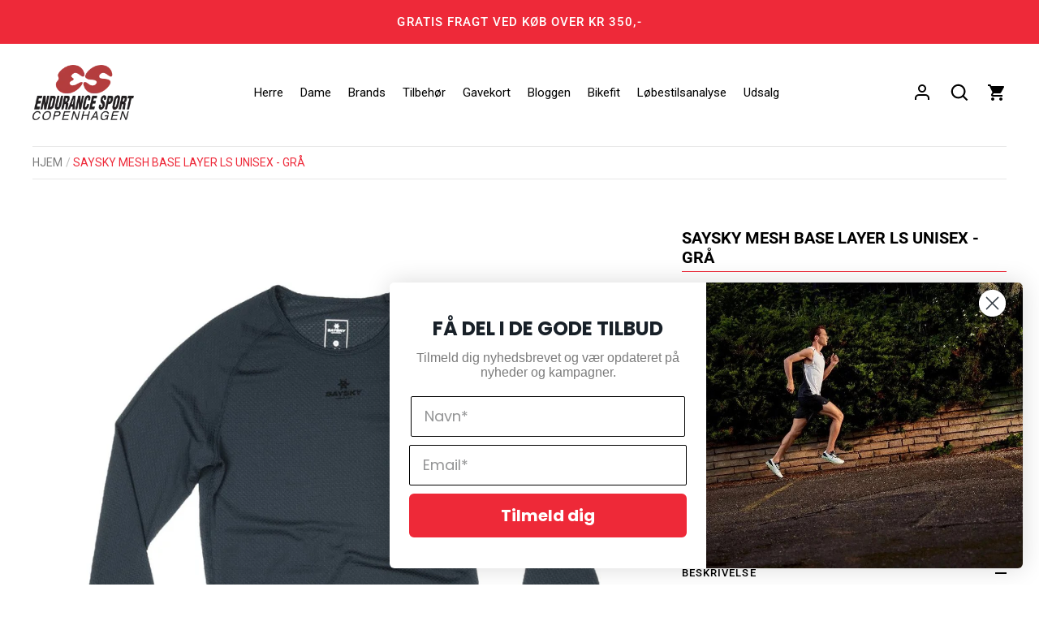

--- FILE ---
content_type: text/html; charset=utf-8
request_url: https://endurancesport.dk/products/saysky-mesh-base-layer-ls-unisex-graa
body_size: 28062
content:
<!doctype html>
<html class="no-js" lang="da">
    <head>
      
      <!-- Google Tag Manager -->
<script>(function(w,d,s,l,i){w[l]=w[l]||[];w[l].push({'gtm.start':
new Date().getTime(),event:'gtm.js'});var f=d.getElementsByTagName(s)[0],
j=d.createElement(s),dl=l!='dataLayer'?'&l='+l:'';j.async=true;j.src=
'https://www.googletagmanager.com/gtm.js?id='+i+dl;f.parentNode.insertBefore(j,f);
})(window,document,'script','dataLayer','GTM-TXC4D2G');</script>
<!-- End Google Tag Manager -->
      
<!-- Start of Booster Apps Seo-0.1-->
<title>SAYSKY Mesh Base Layer LS Unisex - Grå | Endurance Sport</title><meta name="description" content="SAYSKY Mesh Base Layer LS Unisex - Grå SAYSKY Mesh Base Layer LS Unisex er en grå langærmet mesh løbetrøje, som er perfekte som lag-på-lag trøje til de kølige løbeture. Den har en tætsiddende pasform, er super åndbar og har en høj bevægelsesfrihed. Brug den under en langærmet eller din jakke for ekstra beskyttelse. Mes" /><script type="application/ld+json">
  {
    "@context": "https://schema.org",
    "@type": "Organization",
    "name": "Endurance Sport",
    "url": "https://endurancesport.dk",
    "description": "Endurance Sport er din triatlon- og løbebutik i København ✓ Udforsk vores udvalg af premium brands som Hoka, Fusion, Saysky, On Running, Sailfish m.fl. ✓","image": "https://cdn.shopify.com/s/files/1/0607/0432/5862/files/endurancesport-logo-black_250x.png?v=1637326403",
      "logo": "https://cdn.shopify.com/s/files/1/0607/0432/5862/files/endurancesport-logo-black_250x.png?v=1637326403","sameAs": ["https://facebook.com/https://www.facebook.com/EnduranceSport/", "https://instagram.com/https://www.instagram.com/endurancesportdk/?hl=da"],
    "telephone": "33 23 01 17",
    "address": {
      "@type": "PostalAddress",
      "streetAddress": "Gammel Kongevej 110",
      "addressLocality": "Frederiksberg C",
      "addressRegion": "",
      "postalCode": "1850",
      "addressCountry": "Danmark"
    }
  }
</script>

<script type="application/ld+json">
  {
    "@context": "https://schema.org",
    "@type": "WebSite",
    "name": "Endurance Sport",
    "url": "https://endurancesport.dk",
    "potentialAction": {
      "@type": "SearchAction",
      "query-input": "required name=query",
      "target": "https://endurancesport.dk/search?q={query}"
    }
  }
</script><script type="application/ld+json">
  {
    "@context": "https://schema.org",
    "@type": "Product",
    "name": "SAYSKY Mesh Base Layer LS Unisex - Grå",
    "brand": {"@type": "Brand","name": "SAYSKY"},
    "sku": "XMRBL32c601-XXS",
    "mpn": "5713645104907",
    "description": "SAYSKY Mesh Base Layer LS Unisex - Grå\nSAYSKY Mesh Base Layer LS Unisex er en grå langærmet mesh løbetrøje, som er perfekte som lag-på-lag trøje til de kølige løbeture. Den har en tætsiddende pasform, er super åndbar og har en høj bevægelsesfrihed. Brug den under en langærmet eller din jakke for ekstra beskyttelse. Mesh longsleeve er et lettere og mindre varmt baselayer, og et alternativ til merino longsleeves.\nSe også SAYSKY Merino Base LS ",
    "url": "https://endurancesport.dk/products/saysky-mesh-base-layer-ls-unisex-graa","image": "https://endurancesport.dk/cdn/shop/products/saysky-mesh-base-layer-ls_1000x.jpg?v=1636026775","itemCondition": "https://schema.org/NewCondition",
    "offers": [{
          "@type": "Offer","price": "349.00","priceCurrency": "DKK",
          "itemCondition": "https://schema.org/NewCondition",
          "url": "https://endurancesport.dk/products/saysky-mesh-base-layer-ls-unisex-graa?variant=41995549147366",
          "sku": "XMRBL32c601-XXS",
          "mpn": "5713645104907",
          "availability" : "https://schema.org/OutOfStock",
          "priceValidUntil": "2025-12-26","gtin13": "5713645104907"},{
          "@type": "Offer","price": "349.00","priceCurrency": "DKK",
          "itemCondition": "https://schema.org/NewCondition",
          "url": "https://endurancesport.dk/products/saysky-mesh-base-layer-ls-unisex-graa?variant=41995549180134",
          "sku": "XMRBL32c601-XS",
          "mpn": "5713645104914",
          "availability" : "https://schema.org/OutOfStock",
          "priceValidUntil": "2025-12-26","gtin13": "5713645104914"},{
          "@type": "Offer","price": "349.00","priceCurrency": "DKK",
          "itemCondition": "https://schema.org/NewCondition",
          "url": "https://endurancesport.dk/products/saysky-mesh-base-layer-ls-unisex-graa?variant=41995549212902",
          "sku": "XMRBL32c601-S",
          "mpn": "5713645104921",
          "availability" : "https://schema.org/OutOfStock",
          "priceValidUntil": "2025-12-26","gtin13": "5713645104921"},{
          "@type": "Offer","price": "349.00","priceCurrency": "DKK",
          "itemCondition": "https://schema.org/NewCondition",
          "url": "https://endurancesport.dk/products/saysky-mesh-base-layer-ls-unisex-graa?variant=41995549245670",
          "sku": "XMRBL32c601-M",
          "mpn": "5713645104938",
          "availability" : "https://schema.org/OutOfStock",
          "priceValidUntil": "2025-12-26","gtin13": "5713645104938"},{
          "@type": "Offer","price": "349.00","priceCurrency": "DKK",
          "itemCondition": "https://schema.org/NewCondition",
          "url": "https://endurancesport.dk/products/saysky-mesh-base-layer-ls-unisex-graa?variant=41995549278438",
          "sku": "XMRBL32c601-L",
          "mpn": "5713645104945",
          "availability" : "https://schema.org/OutOfStock",
          "priceValidUntil": "2025-12-26","gtin13": "5713645104945"},{
          "@type": "Offer","price": "349.00","priceCurrency": "DKK",
          "itemCondition": "https://schema.org/NewCondition",
          "url": "https://endurancesport.dk/products/saysky-mesh-base-layer-ls-unisex-graa?variant=41995549343974",
          "sku": "XMRBL32c601-XL",
          "mpn": "5713645104952",
          "availability" : "https://schema.org/OutOfStock",
          "priceValidUntil": "2025-12-26","gtin13": "5713645104952"},{
          "@type": "Offer","price": "349.00","priceCurrency": "DKK",
          "itemCondition": "https://schema.org/NewCondition",
          "url": "https://endurancesport.dk/products/saysky-mesh-base-layer-ls-unisex-graa?variant=49825904853336",
          "sku": "XMRBL32c601-XXL",
          "mpn": "5713645104969",
          "availability" : "https://schema.org/OutOfStock",
          "priceValidUntil": "2025-12-26","gtin13": "5713645104969"}]}
</script>
<!-- end of Booster Apps SEO -->

      <script defer id="Cookiebot" src="https://consent.cookiebot.com/uc.js" data-cbid="ebc7a2d6-4ccf-4087-9b91-7d21fcbf5ba6" data-blockingmode="auto" type="text/javascript" defer></script>
<!-- starapps_core_start -->
<!-- This code is automatically managed by StarApps Studio -->
<!-- Please contact support@starapps.studio for any help -->
<!-- File location: snippets/starapps-core.liquid -->




<script type="application/json" sa-language-info="true" data-no-instant="true">{"current_language":"da", "default_language":"da", "money_format":"{{amount_with_comma_separator}} kr"}</script>

    
<script type="text/javascript" src="https://cdn.starapps.studio/apps/vsk/endurancesport/script-31781-1638794872.js?shop=endurancesport.myshopify.com" async></script>
<!-- starapps_core_end -->


        <link href="https://fonts.googleapis.com" rel="preconnect">
        <link crossorigin href="https://fonts.gstatic.com" rel="preconnect">

        <link rel="stylesheet" media="print" onload="this.onload=null;this.removeAttribute('media');" href="https://fonts.googleapis.com/css2?family=Roboto:wght@100;300;500;700&display=swap">
       <!-- <link href="https://fonts.googleapis.com/css2?family=Roboto:wght@100;300;500;700&display=swap" rel="stylesheet"> -->
        <!-- Alchemy 4.1.2 -->

        <link rel="preload" href="//endurancesport.dk/cdn/shop/t/16/assets/styles.css?v=112077357748098864901759333190" as="style">
        <meta charset="utf-8" />
<meta name="viewport" content="width=device-width,initial-scale=1.0" />
<meta http-equiv="X-UA-Compatible" content="IE=edge">

<link rel="preconnect" href="https://cdn.shopify.com" crossorigin>
<link rel="preconnect" href="https://fonts.shopify.com" crossorigin>
<link rel="preconnect" href="https://monorail-edge.shopifysvc.com"><link rel="preload" as="font" href="//endurancesport.dk/cdn/fonts/roboto/roboto_n4.2019d890f07b1852f56ce63ba45b2db45d852cba.woff2" type="font/woff2" crossorigin><link rel="preload" as="font" href="//endurancesport.dk/cdn/fonts/roboto/roboto_n7.f38007a10afbbde8976c4056bfe890710d51dec2.woff2" type="font/woff2" crossorigin><link rel="preload" as="font" href="//endurancesport.dk/cdn/fonts/roboto/roboto_i4.57ce898ccda22ee84f49e6b57ae302250655e2d4.woff2" type="font/woff2" crossorigin><link rel="preload" as="font" href="//endurancesport.dk/cdn/fonts/roboto/roboto_i7.7ccaf9410746f2c53340607c42c43f90a9005937.woff2" type="font/woff2" crossorigin><link rel="preload" as="font" href="//endurancesport.dk/cdn/fonts/roboto/roboto_n4.2019d890f07b1852f56ce63ba45b2db45d852cba.woff2" type="font/woff2" crossorigin><link rel="preload" as="font" href="//endurancesport.dk/cdn/fonts/roboto/roboto_n4.2019d890f07b1852f56ce63ba45b2db45d852cba.woff2" type="font/woff2" crossorigin><link rel="preload" as="font" href="//endurancesport.dk/cdn/fonts/roboto/roboto_n4.2019d890f07b1852f56ce63ba45b2db45d852cba.woff2" type="font/woff2" crossorigin><link rel="preload" href="//endurancesport.dk/cdn/shop/t/16/assets/vendor.js?v=183947770546404153301647635350" defer as="script">
<link rel="preload" href="//endurancesport.dk/cdn/shop/t/16/assets/theme.min.js?v=141908453918883564111647934707" defer as="script"><link rel="canonical" href="https://endurancesport.dk/products/saysky-mesh-base-layer-ls-unisex-graa" /><link rel="shortcut icon" href="//endurancesport.dk/cdn/shop/files/endurancesport-logo-black.png?v=1637326403" type="image/png" />

        <meta name="theme-color" content="#000000">

        

        <meta property="og:site_name" content="Endurance Sport">
<meta property="og:url" content="https://endurancesport.dk/products/saysky-mesh-base-layer-ls-unisex-graa">
<meta property="og:title" content="SAYSKY Mesh Base Layer LS Unisex - Grå">
<meta property="og:type" content="product">
<meta property="og:description" content="SAYSKY Mesh Base Layer LS Unisex - Grå SAYSKY Mesh Base Layer LS Unisex er en grå langærmet mesh løbetrøje, som er perfekte som lag-på-lag trøje til de kølige løbeture. Den har en tætsiddende pasform, er super åndbar og har en høj bevægelsesfrihed. Brug den under en langærmet eller din jakke for ekstra beskyttelse. Mes"><meta property="og:image" content="http://endurancesport.dk/cdn/shop/products/saysky-mesh-base-layer-ls_1200x1200.jpg?v=1636026775">
  <meta property="og:image:secure_url" content="https://endurancesport.dk/cdn/shop/products/saysky-mesh-base-layer-ls_1200x1200.jpg?v=1636026775">
  <meta property="og:image:width" content="1000">
  <meta property="og:image:height" content="1000"><meta property="og:price:amount" content="349,00">
  <meta property="og:price:currency" content="DKK"><meta name="twitter:card" content="summary_large_image">
<meta name="twitter:title" content="SAYSKY Mesh Base Layer LS Unisex - Grå">
<meta name="twitter:description" content="SAYSKY Mesh Base Layer LS Unisex - Grå SAYSKY Mesh Base Layer LS Unisex er en grå langærmet mesh løbetrøje, som er perfekte som lag-på-lag trøje til de kølige løbeture. Den har en tætsiddende pasform, er super åndbar og har en høj bevægelsesfrihed. Brug den under en langærmet eller din jakke for ekstra beskyttelse. Mes">

        <link href="//endurancesport.dk/cdn/shop/t/16/assets/styles.css?v=112077357748098864901759333190" rel="stylesheet" type="text/css" media="all" />
        <script type='text/javascript' src='https://endurancesport.dk/apps/wlm/js/wlm-1.1.js'></script>


 
 









<style type="text/css">.wlm-message-pnf{text-align:center;}#wlm-pwd-form {padding: 30px 0;text-align: center}#wlm-wrapper,.wlm-form-holder {display: inline-block}#wlm-pwd-error {display: none;color: #fb8077;text-align: left}#wlm-pwd-error.wlm-error {border: 1px solid #fb8077}#wlm-pwd-form-button {display: inline-block!important;height: auto!important;padding: 8px 15px!important;background: #777;border-radius: 3px!important;color: #fff!important;text-decoration: none!important;vertical-align: top}.wlm-instantclick-fix,.wlm-item-selector {position: absolute;z-index: -999;display: none;height: 0;width: 0;font-size: 0;line-height: 0}</style>
















        
      <script type='text/javascript'>
      
        wlm.navigateByLocation();
      
      wlm.jq(document).ready(function(){
        wlm.removeLinks();
      });
    </script>
    
    
<script>window.performance && window.performance.mark && window.performance.mark('shopify.content_for_header.start');</script><meta name="google-site-verification" content="xEPGJixqVwGfHh9vtmK_C1U0GZjZRN1ZuHbfrAcC8oQ">
<meta name="facebook-domain-verification" content="6s318fuy22kzhz93tnuaunghagodwx">
<meta id="shopify-digital-wallet" name="shopify-digital-wallet" content="/60704325862/digital_wallets/dialog">
<link rel="alternate" type="application/json+oembed" href="https://endurancesport.dk/products/saysky-mesh-base-layer-ls-unisex-graa.oembed">
<script async="async" src="/checkouts/internal/preloads.js?locale=da-DK"></script>
<script id="shopify-features" type="application/json">{"accessToken":"9a9028865c9d67d6e1dad1e48074271e","betas":["rich-media-storefront-analytics"],"domain":"endurancesport.dk","predictiveSearch":true,"shopId":60704325862,"locale":"da"}</script>
<script>var Shopify = Shopify || {};
Shopify.shop = "endurancesport.myshopify.com";
Shopify.locale = "da";
Shopify.currency = {"active":"DKK","rate":"1.0"};
Shopify.country = "DK";
Shopify.theme = {"name":"Webamp - PageSpeed","id":131351576806,"schema_name":"Alchemy","schema_version":"4.1.2","theme_store_id":657,"role":"main"};
Shopify.theme.handle = "null";
Shopify.theme.style = {"id":null,"handle":null};
Shopify.cdnHost = "endurancesport.dk/cdn";
Shopify.routes = Shopify.routes || {};
Shopify.routes.root = "/";</script>
<script type="module">!function(o){(o.Shopify=o.Shopify||{}).modules=!0}(window);</script>
<script>!function(o){function n(){var o=[];function n(){o.push(Array.prototype.slice.apply(arguments))}return n.q=o,n}var t=o.Shopify=o.Shopify||{};t.loadFeatures=n(),t.autoloadFeatures=n()}(window);</script>
<script id="shop-js-analytics" type="application/json">{"pageType":"product"}</script>
<script defer="defer" async type="module" src="//endurancesport.dk/cdn/shopifycloud/shop-js/modules/v2/client.init-shop-cart-sync_CZhtWSFA.da.esm.js"></script>
<script defer="defer" async type="module" src="//endurancesport.dk/cdn/shopifycloud/shop-js/modules/v2/chunk.common_DX1U1quQ.esm.js"></script>
<script type="module">
  await import("//endurancesport.dk/cdn/shopifycloud/shop-js/modules/v2/client.init-shop-cart-sync_CZhtWSFA.da.esm.js");
await import("//endurancesport.dk/cdn/shopifycloud/shop-js/modules/v2/chunk.common_DX1U1quQ.esm.js");

  window.Shopify.SignInWithShop?.initShopCartSync?.({"fedCMEnabled":true,"windoidEnabled":true});

</script>
<script id="__st">var __st={"a":60704325862,"offset":3600,"reqid":"ca43b68b-ed70-40bd-bad2-d0b2a75b5df1-1764197311","pageurl":"endurancesport.dk\/products\/saysky-mesh-base-layer-ls-unisex-graa","u":"b68bd6153c17","p":"product","rtyp":"product","rid":7431768572134};</script>
<script>window.ShopifyPaypalV4VisibilityTracking = true;</script>
<script id="captcha-bootstrap">!function(){'use strict';const t='contact',e='account',n='new_comment',o=[[t,t],['blogs',n],['comments',n],[t,'customer']],c=[[e,'customer_login'],[e,'guest_login'],[e,'recover_customer_password'],[e,'create_customer']],r=t=>t.map((([t,e])=>`form[action*='/${t}']:not([data-nocaptcha='true']) input[name='form_type'][value='${e}']`)).join(','),a=t=>()=>t?[...document.querySelectorAll(t)].map((t=>t.form)):[];function s(){const t=[...o],e=r(t);return a(e)}const i='password',u='form_key',d=['recaptcha-v3-token','g-recaptcha-response','h-captcha-response',i],f=()=>{try{return window.sessionStorage}catch{return}},m='__shopify_v',_=t=>t.elements[u];function p(t,e,n=!1){try{const o=window.sessionStorage,c=JSON.parse(o.getItem(e)),{data:r}=function(t){const{data:e,action:n}=t;return t[m]||n?{data:e,action:n}:{data:t,action:n}}(c);for(const[e,n]of Object.entries(r))t.elements[e]&&(t.elements[e].value=n);n&&o.removeItem(e)}catch(o){console.error('form repopulation failed',{error:o})}}const l='form_type',E='cptcha';function T(t){t.dataset[E]=!0}const w=window,h=w.document,L='Shopify',v='ce_forms',y='captcha';let A=!1;((t,e)=>{const n=(g='f06e6c50-85a8-45c8-87d0-21a2b65856fe',I='https://cdn.shopify.com/shopifycloud/storefront-forms-hcaptcha/ce_storefront_forms_captcha_hcaptcha.v1.5.2.iife.js',D={infoText:'Beskyttet af hCaptcha',privacyText:'Beskyttelse af persondata',termsText:'Vilkår'},(t,e,n)=>{const o=w[L][v],c=o.bindForm;if(c)return c(t,g,e,D).then(n);var r;o.q.push([[t,g,e,D],n]),r=I,A||(h.body.append(Object.assign(h.createElement('script'),{id:'captcha-provider',async:!0,src:r})),A=!0)});var g,I,D;w[L]=w[L]||{},w[L][v]=w[L][v]||{},w[L][v].q=[],w[L][y]=w[L][y]||{},w[L][y].protect=function(t,e){n(t,void 0,e),T(t)},Object.freeze(w[L][y]),function(t,e,n,w,h,L){const[v,y,A,g]=function(t,e,n){const i=e?o:[],u=t?c:[],d=[...i,...u],f=r(d),m=r(i),_=r(d.filter((([t,e])=>n.includes(e))));return[a(f),a(m),a(_),s()]}(w,h,L),I=t=>{const e=t.target;return e instanceof HTMLFormElement?e:e&&e.form},D=t=>v().includes(t);t.addEventListener('submit',(t=>{const e=I(t);if(!e)return;const n=D(e)&&!e.dataset.hcaptchaBound&&!e.dataset.recaptchaBound,o=_(e),c=g().includes(e)&&(!o||!o.value);(n||c)&&t.preventDefault(),c&&!n&&(function(t){try{if(!f())return;!function(t){const e=f();if(!e)return;const n=_(t);if(!n)return;const o=n.value;o&&e.removeItem(o)}(t);const e=Array.from(Array(32),(()=>Math.random().toString(36)[2])).join('');!function(t,e){_(t)||t.append(Object.assign(document.createElement('input'),{type:'hidden',name:u})),t.elements[u].value=e}(t,e),function(t,e){const n=f();if(!n)return;const o=[...t.querySelectorAll(`input[type='${i}']`)].map((({name:t})=>t)),c=[...d,...o],r={};for(const[a,s]of new FormData(t).entries())c.includes(a)||(r[a]=s);n.setItem(e,JSON.stringify({[m]:1,action:t.action,data:r}))}(t,e)}catch(e){console.error('failed to persist form',e)}}(e),e.submit())}));const S=(t,e)=>{t&&!t.dataset[E]&&(n(t,e.some((e=>e===t))),T(t))};for(const o of['focusin','change'])t.addEventListener(o,(t=>{const e=I(t);D(e)&&S(e,y())}));const B=e.get('form_key'),M=e.get(l),P=B&&M;t.addEventListener('DOMContentLoaded',(()=>{const t=y();if(P)for(const e of t)e.elements[l].value===M&&p(e,B);[...new Set([...A(),...v().filter((t=>'true'===t.dataset.shopifyCaptcha))])].forEach((e=>S(e,t)))}))}(h,new URLSearchParams(w.location.search),n,t,e,['guest_login'])})(!0,!0)}();</script>
<script integrity="sha256-52AcMU7V7pcBOXWImdc/TAGTFKeNjmkeM1Pvks/DTgc=" data-source-attribution="shopify.loadfeatures" defer="defer" src="//endurancesport.dk/cdn/shopifycloud/storefront/assets/storefront/load_feature-81c60534.js" crossorigin="anonymous"></script>
<script data-source-attribution="shopify.dynamic_checkout.dynamic.init">var Shopify=Shopify||{};Shopify.PaymentButton=Shopify.PaymentButton||{isStorefrontPortableWallets:!0,init:function(){window.Shopify.PaymentButton.init=function(){};var t=document.createElement("script");t.src="https://endurancesport.dk/cdn/shopifycloud/portable-wallets/latest/portable-wallets.da.js",t.type="module",document.head.appendChild(t)}};
</script>
<script data-source-attribution="shopify.dynamic_checkout.buyer_consent">
  function portableWalletsHideBuyerConsent(e){var t=document.getElementById("shopify-buyer-consent"),n=document.getElementById("shopify-subscription-policy-button");t&&n&&(t.classList.add("hidden"),t.setAttribute("aria-hidden","true"),n.removeEventListener("click",e))}function portableWalletsShowBuyerConsent(e){var t=document.getElementById("shopify-buyer-consent"),n=document.getElementById("shopify-subscription-policy-button");t&&n&&(t.classList.remove("hidden"),t.removeAttribute("aria-hidden"),n.addEventListener("click",e))}window.Shopify?.PaymentButton&&(window.Shopify.PaymentButton.hideBuyerConsent=portableWalletsHideBuyerConsent,window.Shopify.PaymentButton.showBuyerConsent=portableWalletsShowBuyerConsent);
</script>
<script data-source-attribution="shopify.dynamic_checkout.cart.bootstrap">document.addEventListener("DOMContentLoaded",(function(){function t(){return document.querySelector("shopify-accelerated-checkout-cart, shopify-accelerated-checkout")}if(t())Shopify.PaymentButton.init();else{new MutationObserver((function(e,n){t()&&(Shopify.PaymentButton.init(),n.disconnect())})).observe(document.body,{childList:!0,subtree:!0})}}));
</script>
<script id="sections-script" data-sections="product-recommendations" defer="defer" src="//endurancesport.dk/cdn/shop/t/16/compiled_assets/scripts.js?4539"></script>
<script>window.performance && window.performance.mark && window.performance.mark('shopify.content_for_header.end');</script>

        <script>
    document.documentElement.className = document.documentElement.className.replace('no-js', 'js');
    window.theme = window.theme || {};
    theme.money_format = "{{amount_with_comma_separator}} kr";
    theme.money_container = '.theme-money';
    window.lazySizesConfig = window.lazySizesConfig || {
      expFactor: 2.0
    };
    theme.strings = {
      previous: "Tidligere",
      next: "Næste",
      close: "Luk",
      imageSlider: "Billeder",
      addressError: "Der opstod en fejl ved at slå op på adressen",
      addressNoResults: "Ingen resultater for denne adresse",
      addressQueryLimit: "Du har overskredet brugsgrænse for Google API. Overvej at opgradere til en  \u003ca href=\"https:\/\/developers.google.com\/maps\/premium\/usage-limits\"\u003ePremium Plan\u003c\/a\u003e.",
      authError: "Der opstod et problem med at godkende din Google Maps API-nøgle.",
      priceNonExistent: "Ikke Tilgængelig",
      buttonDefault: "Tilføj til Kurv",
      buttonNoStock: "Udsolgt",
      buttonNoVariant: "Ikke Tilgængelig",
      onlyXLeft: "[[ quantity ]] på lager",
      products_product_unit_price_separator: " \/ ",
      productsListingFrom: "Fra",
      searchResultsPages: "Sider",
      searchSeeAll: "Vis alle",
      cartTermsConfirmation: "Du skal acceptere vilkårene og betingelserne, før du fortsætter.",
      addingToCart: "Tilføjelse",
      addedToCart: "Lagt"
    };
    theme.routes = {
      search_url: '/search',
      cart_url: '/cart',
      cart_add_url: '/cart/add'
    };
    theme.settings = {
      enable_search: true,
      page_use_contrast_logo: false,
      prod_block_image_ratio: '1'
    };
    theme.enableOverlapTransition = false;

    theme.checkForBannerBehindHeader = () => {
      const bodyClasses = document.body.classList;
      const bannerCandidate = document.querySelector('.main-content > .banner-candidate:first-child');
      const isCustomerArea = bodyClasses.contains('template-customer-area');
      bodyClasses.remove('has-banner', 'has-text-banner', 'no-banner', 'show-contrast-logo', 'header-overlapping');

      if ((bannerCandidate && !bannerCandidate.querySelector('.spaced-section-sm')) || isCustomerArea) {
        if (document.querySelector('.pageheader__contents--overlap')) {
          bodyClasses.add('header-overlapping');
        }
        if (bannerCandidate && bannerCandidate.querySelector('.banner--no-image') || isCustomerArea) {
          bodyClasses.add('has-text-banner');
          if (theme.settings.page_use_contrast_logo) {
            bodyClasses.add('show-contrast-logo');
          }
        } else {
          bodyClasses.add('has-banner');
        }
      } else {
        bodyClasses.add('no-banner');
      }
    }
  </script>
 
  
  
 <!-- BEGIN app block: shopify://apps/klaviyo-email-marketing-sms/blocks/klaviyo-onsite-embed/2632fe16-c075-4321-a88b-50b567f42507 -->












  <script async src="https://static.klaviyo.com/onsite/js/Yt4asG/klaviyo.js?company_id=Yt4asG"></script>
  <script>!function(){if(!window.klaviyo){window._klOnsite=window._klOnsite||[];try{window.klaviyo=new Proxy({},{get:function(n,i){return"push"===i?function(){var n;(n=window._klOnsite).push.apply(n,arguments)}:function(){for(var n=arguments.length,o=new Array(n),w=0;w<n;w++)o[w]=arguments[w];var t="function"==typeof o[o.length-1]?o.pop():void 0,e=new Promise((function(n){window._klOnsite.push([i].concat(o,[function(i){t&&t(i),n(i)}]))}));return e}}})}catch(n){window.klaviyo=window.klaviyo||[],window.klaviyo.push=function(){var n;(n=window._klOnsite).push.apply(n,arguments)}}}}();</script>

  
    <script id="viewed_product">
      if (item == null) {
        var _learnq = _learnq || [];

        var MetafieldReviews = null
        var MetafieldYotpoRating = null
        var MetafieldYotpoCount = null
        var MetafieldLooxRating = null
        var MetafieldLooxCount = null
        var okendoProduct = null
        var okendoProductReviewCount = null
        var okendoProductReviewAverageValue = null
        try {
          // The following fields are used for Customer Hub recently viewed in order to add reviews.
          // This information is not part of __kla_viewed. Instead, it is part of __kla_viewed_reviewed_items
          MetafieldReviews = {};
          MetafieldYotpoRating = null
          MetafieldYotpoCount = null
          MetafieldLooxRating = null
          MetafieldLooxCount = null

          okendoProduct = null
          // If the okendo metafield is not legacy, it will error, which then requires the new json formatted data
          if (okendoProduct && 'error' in okendoProduct) {
            okendoProduct = null
          }
          okendoProductReviewCount = okendoProduct ? okendoProduct.reviewCount : null
          okendoProductReviewAverageValue = okendoProduct ? okendoProduct.reviewAverageValue : null
        } catch (error) {
          console.error('Error in Klaviyo onsite reviews tracking:', error);
        }

        var item = {
          Name: "SAYSKY Mesh Base Layer LS Unisex - Grå",
          ProductID: 7431768572134,
          Categories: ["Alt Løbetøj","B2B: EY Parthenon","Baselayer \u0026 Undertøj","Baselayer \u0026 undertøj Dame","EY branded sportswear","Gaver til under 400"],
          ImageURL: "https://endurancesport.dk/cdn/shop/products/saysky-mesh-base-layer-ls_grande.jpg?v=1636026775",
          URL: "https://endurancesport.dk/products/saysky-mesh-base-layer-ls-unisex-graa",
          Brand: "SAYSKY",
          Price: "349,00 kr",
          Value: "349,00",
          CompareAtPrice: "0,00 kr"
        };
        _learnq.push(['track', 'Viewed Product', item]);
        _learnq.push(['trackViewedItem', {
          Title: item.Name,
          ItemId: item.ProductID,
          Categories: item.Categories,
          ImageUrl: item.ImageURL,
          Url: item.URL,
          Metadata: {
            Brand: item.Brand,
            Price: item.Price,
            Value: item.Value,
            CompareAtPrice: item.CompareAtPrice
          },
          metafields:{
            reviews: MetafieldReviews,
            yotpo:{
              rating: MetafieldYotpoRating,
              count: MetafieldYotpoCount,
            },
            loox:{
              rating: MetafieldLooxRating,
              count: MetafieldLooxCount,
            },
            okendo: {
              rating: okendoProductReviewAverageValue,
              count: okendoProductReviewCount,
            }
          }
        }]);
      }
    </script>
  




  <script>
    window.klaviyoReviewsProductDesignMode = false
  </script>







<!-- END app block --><script src="https://cdn.shopify.com/extensions/019a0fe5-21fa-706d-b622-9ecb86f1a027/appointment-booking-appointo-86/assets/appointo_bundle.js" type="text/javascript" defer="defer"></script>
<link href="https://monorail-edge.shopifysvc.com" rel="dns-prefetch">
<script>(function(){if ("sendBeacon" in navigator && "performance" in window) {try {var session_token_from_headers = performance.getEntriesByType('navigation')[0].serverTiming.find(x => x.name == '_s').description;} catch {var session_token_from_headers = undefined;}var session_cookie_matches = document.cookie.match(/_shopify_s=([^;]*)/);var session_token_from_cookie = session_cookie_matches && session_cookie_matches.length === 2 ? session_cookie_matches[1] : "";var session_token = session_token_from_headers || session_token_from_cookie || "";function handle_abandonment_event(e) {var entries = performance.getEntries().filter(function(entry) {return /monorail-edge.shopifysvc.com/.test(entry.name);});if (!window.abandonment_tracked && entries.length === 0) {window.abandonment_tracked = true;var currentMs = Date.now();var navigation_start = performance.timing.navigationStart;var payload = {shop_id: 60704325862,url: window.location.href,navigation_start,duration: currentMs - navigation_start,session_token,page_type: "product"};window.navigator.sendBeacon("https://monorail-edge.shopifysvc.com/v1/produce", JSON.stringify({schema_id: "online_store_buyer_site_abandonment/1.1",payload: payload,metadata: {event_created_at_ms: currentMs,event_sent_at_ms: currentMs}}));}}window.addEventListener('pagehide', handle_abandonment_event);}}());</script>
<script id="web-pixels-manager-setup">(function e(e,d,r,n,o){if(void 0===o&&(o={}),!Boolean(null===(a=null===(i=window.Shopify)||void 0===i?void 0:i.analytics)||void 0===a?void 0:a.replayQueue)){var i,a;window.Shopify=window.Shopify||{};var t=window.Shopify;t.analytics=t.analytics||{};var s=t.analytics;s.replayQueue=[],s.publish=function(e,d,r){return s.replayQueue.push([e,d,r]),!0};try{self.performance.mark("wpm:start")}catch(e){}var l=function(){var e={modern:/Edge?\/(1{2}[4-9]|1[2-9]\d|[2-9]\d{2}|\d{4,})\.\d+(\.\d+|)|Firefox\/(1{2}[4-9]|1[2-9]\d|[2-9]\d{2}|\d{4,})\.\d+(\.\d+|)|Chrom(ium|e)\/(9{2}|\d{3,})\.\d+(\.\d+|)|(Maci|X1{2}).+ Version\/(15\.\d+|(1[6-9]|[2-9]\d|\d{3,})\.\d+)([,.]\d+|)( \(\w+\)|)( Mobile\/\w+|) Safari\/|Chrome.+OPR\/(9{2}|\d{3,})\.\d+\.\d+|(CPU[ +]OS|iPhone[ +]OS|CPU[ +]iPhone|CPU IPhone OS|CPU iPad OS)[ +]+(15[._]\d+|(1[6-9]|[2-9]\d|\d{3,})[._]\d+)([._]\d+|)|Android:?[ /-](13[3-9]|1[4-9]\d|[2-9]\d{2}|\d{4,})(\.\d+|)(\.\d+|)|Android.+Firefox\/(13[5-9]|1[4-9]\d|[2-9]\d{2}|\d{4,})\.\d+(\.\d+|)|Android.+Chrom(ium|e)\/(13[3-9]|1[4-9]\d|[2-9]\d{2}|\d{4,})\.\d+(\.\d+|)|SamsungBrowser\/([2-9]\d|\d{3,})\.\d+/,legacy:/Edge?\/(1[6-9]|[2-9]\d|\d{3,})\.\d+(\.\d+|)|Firefox\/(5[4-9]|[6-9]\d|\d{3,})\.\d+(\.\d+|)|Chrom(ium|e)\/(5[1-9]|[6-9]\d|\d{3,})\.\d+(\.\d+|)([\d.]+$|.*Safari\/(?![\d.]+ Edge\/[\d.]+$))|(Maci|X1{2}).+ Version\/(10\.\d+|(1[1-9]|[2-9]\d|\d{3,})\.\d+)([,.]\d+|)( \(\w+\)|)( Mobile\/\w+|) Safari\/|Chrome.+OPR\/(3[89]|[4-9]\d|\d{3,})\.\d+\.\d+|(CPU[ +]OS|iPhone[ +]OS|CPU[ +]iPhone|CPU IPhone OS|CPU iPad OS)[ +]+(10[._]\d+|(1[1-9]|[2-9]\d|\d{3,})[._]\d+)([._]\d+|)|Android:?[ /-](13[3-9]|1[4-9]\d|[2-9]\d{2}|\d{4,})(\.\d+|)(\.\d+|)|Mobile Safari.+OPR\/([89]\d|\d{3,})\.\d+\.\d+|Android.+Firefox\/(13[5-9]|1[4-9]\d|[2-9]\d{2}|\d{4,})\.\d+(\.\d+|)|Android.+Chrom(ium|e)\/(13[3-9]|1[4-9]\d|[2-9]\d{2}|\d{4,})\.\d+(\.\d+|)|Android.+(UC? ?Browser|UCWEB|U3)[ /]?(15\.([5-9]|\d{2,})|(1[6-9]|[2-9]\d|\d{3,})\.\d+)\.\d+|SamsungBrowser\/(5\.\d+|([6-9]|\d{2,})\.\d+)|Android.+MQ{2}Browser\/(14(\.(9|\d{2,})|)|(1[5-9]|[2-9]\d|\d{3,})(\.\d+|))(\.\d+|)|K[Aa][Ii]OS\/(3\.\d+|([4-9]|\d{2,})\.\d+)(\.\d+|)/},d=e.modern,r=e.legacy,n=navigator.userAgent;return n.match(d)?"modern":n.match(r)?"legacy":"unknown"}(),u="modern"===l?"modern":"legacy",c=(null!=n?n:{modern:"",legacy:""})[u],f=function(e){return[e.baseUrl,"/wpm","/b",e.hashVersion,"modern"===e.buildTarget?"m":"l",".js"].join("")}({baseUrl:d,hashVersion:r,buildTarget:u}),m=function(e){var d=e.version,r=e.bundleTarget,n=e.surface,o=e.pageUrl,i=e.monorailEndpoint;return{emit:function(e){var a=e.status,t=e.errorMsg,s=(new Date).getTime(),l=JSON.stringify({metadata:{event_sent_at_ms:s},events:[{schema_id:"web_pixels_manager_load/3.1",payload:{version:d,bundle_target:r,page_url:o,status:a,surface:n,error_msg:t},metadata:{event_created_at_ms:s}}]});if(!i)return console&&console.warn&&console.warn("[Web Pixels Manager] No Monorail endpoint provided, skipping logging."),!1;try{return self.navigator.sendBeacon.bind(self.navigator)(i,l)}catch(e){}var u=new XMLHttpRequest;try{return u.open("POST",i,!0),u.setRequestHeader("Content-Type","text/plain"),u.send(l),!0}catch(e){return console&&console.warn&&console.warn("[Web Pixels Manager] Got an unhandled error while logging to Monorail."),!1}}}}({version:r,bundleTarget:l,surface:e.surface,pageUrl:self.location.href,monorailEndpoint:e.monorailEndpoint});try{o.browserTarget=l,function(e){var d=e.src,r=e.async,n=void 0===r||r,o=e.onload,i=e.onerror,a=e.sri,t=e.scriptDataAttributes,s=void 0===t?{}:t,l=document.createElement("script"),u=document.querySelector("head"),c=document.querySelector("body");if(l.async=n,l.src=d,a&&(l.integrity=a,l.crossOrigin="anonymous"),s)for(var f in s)if(Object.prototype.hasOwnProperty.call(s,f))try{l.dataset[f]=s[f]}catch(e){}if(o&&l.addEventListener("load",o),i&&l.addEventListener("error",i),u)u.appendChild(l);else{if(!c)throw new Error("Did not find a head or body element to append the script");c.appendChild(l)}}({src:f,async:!0,onload:function(){if(!function(){var e,d;return Boolean(null===(d=null===(e=window.Shopify)||void 0===e?void 0:e.analytics)||void 0===d?void 0:d.initialized)}()){var d=window.webPixelsManager.init(e)||void 0;if(d){var r=window.Shopify.analytics;r.replayQueue.forEach((function(e){var r=e[0],n=e[1],o=e[2];d.publishCustomEvent(r,n,o)})),r.replayQueue=[],r.publish=d.publishCustomEvent,r.visitor=d.visitor,r.initialized=!0}}},onerror:function(){return m.emit({status:"failed",errorMsg:"".concat(f," has failed to load")})},sri:function(e){var d=/^sha384-[A-Za-z0-9+/=]+$/;return"string"==typeof e&&d.test(e)}(c)?c:"",scriptDataAttributes:o}),m.emit({status:"loading"})}catch(e){m.emit({status:"failed",errorMsg:(null==e?void 0:e.message)||"Unknown error"})}}})({shopId: 60704325862,storefrontBaseUrl: "https://endurancesport.dk",extensionsBaseUrl: "https://extensions.shopifycdn.com/cdn/shopifycloud/web-pixels-manager",monorailEndpoint: "https://monorail-edge.shopifysvc.com/unstable/produce_batch",surface: "storefront-renderer",enabledBetaFlags: ["2dca8a86"],webPixelsConfigList: [{"id":"955941208","configuration":"{\"config\":\"{\\\"pixel_id\\\":\\\"AW-603363244\\\",\\\"target_country\\\":\\\"DK\\\",\\\"gtag_events\\\":[{\\\"type\\\":\\\"search\\\",\\\"action_label\\\":\\\"AW-603363244\\\/a01QCJ-bmL8DEKyv2p8C\\\"},{\\\"type\\\":\\\"begin_checkout\\\",\\\"action_label\\\":\\\"AW-603363244\\\/sT9SCJybmL8DEKyv2p8C\\\"},{\\\"type\\\":\\\"view_item\\\",\\\"action_label\\\":[\\\"AW-603363244\\\/y5aICJ6amL8DEKyv2p8C\\\",\\\"MC-86FXD9XV63\\\"]},{\\\"type\\\":\\\"purchase\\\",\\\"action_label\\\":[\\\"AW-603363244\\\/FW3NCJuamL8DEKyv2p8C\\\",\\\"MC-86FXD9XV63\\\"]},{\\\"type\\\":\\\"page_view\\\",\\\"action_label\\\":[\\\"AW-603363244\\\/wzGOCJiamL8DEKyv2p8C\\\",\\\"MC-86FXD9XV63\\\"]},{\\\"type\\\":\\\"add_payment_info\\\",\\\"action_label\\\":\\\"AW-603363244\\\/sFhUCKKbmL8DEKyv2p8C\\\"},{\\\"type\\\":\\\"add_to_cart\\\",\\\"action_label\\\":\\\"AW-603363244\\\/DS3lCJmbmL8DEKyv2p8C\\\"}],\\\"enable_monitoring_mode\\\":false}\"}","eventPayloadVersion":"v1","runtimeContext":"OPEN","scriptVersion":"b2a88bafab3e21179ed38636efcd8a93","type":"APP","apiClientId":1780363,"privacyPurposes":[],"dataSharingAdjustments":{"protectedCustomerApprovalScopes":["read_customer_address","read_customer_email","read_customer_name","read_customer_personal_data","read_customer_phone"]}},{"id":"270008664","configuration":"{\"pixel_id\":\"1414847605345785\",\"pixel_type\":\"facebook_pixel\",\"metaapp_system_user_token\":\"-\"}","eventPayloadVersion":"v1","runtimeContext":"OPEN","scriptVersion":"ca16bc87fe92b6042fbaa3acc2fbdaa6","type":"APP","apiClientId":2329312,"privacyPurposes":["ANALYTICS","MARKETING","SALE_OF_DATA"],"dataSharingAdjustments":{"protectedCustomerApprovalScopes":["read_customer_address","read_customer_email","read_customer_name","read_customer_personal_data","read_customer_phone"]}},{"id":"172654936","eventPayloadVersion":"v1","runtimeContext":"LAX","scriptVersion":"1","type":"CUSTOM","privacyPurposes":["ANALYTICS"],"name":"Google Analytics tag (migrated)"},{"id":"shopify-app-pixel","configuration":"{}","eventPayloadVersion":"v1","runtimeContext":"STRICT","scriptVersion":"0450","apiClientId":"shopify-pixel","type":"APP","privacyPurposes":["ANALYTICS","MARKETING"]},{"id":"shopify-custom-pixel","eventPayloadVersion":"v1","runtimeContext":"LAX","scriptVersion":"0450","apiClientId":"shopify-pixel","type":"CUSTOM","privacyPurposes":["ANALYTICS","MARKETING"]}],isMerchantRequest: false,initData: {"shop":{"name":"Endurance Sport","paymentSettings":{"currencyCode":"DKK"},"myshopifyDomain":"endurancesport.myshopify.com","countryCode":"DK","storefrontUrl":"https:\/\/endurancesport.dk"},"customer":null,"cart":null,"checkout":null,"productVariants":[{"price":{"amount":349.0,"currencyCode":"DKK"},"product":{"title":"SAYSKY Mesh Base Layer LS Unisex - Grå","vendor":"SAYSKY","id":"7431768572134","untranslatedTitle":"SAYSKY Mesh Base Layer LS Unisex - Grå","url":"\/products\/saysky-mesh-base-layer-ls-unisex-graa","type":""},"id":"41995549147366","image":{"src":"\/\/endurancesport.dk\/cdn\/shop\/products\/saysky-mesh-base-layer-ls.jpg?v=1636026775"},"sku":"XMRBL32c601-XXS","title":"XXS","untranslatedTitle":"XXS"},{"price":{"amount":349.0,"currencyCode":"DKK"},"product":{"title":"SAYSKY Mesh Base Layer LS Unisex - Grå","vendor":"SAYSKY","id":"7431768572134","untranslatedTitle":"SAYSKY Mesh Base Layer LS Unisex - Grå","url":"\/products\/saysky-mesh-base-layer-ls-unisex-graa","type":""},"id":"41995549180134","image":{"src":"\/\/endurancesport.dk\/cdn\/shop\/products\/saysky-mesh-base-layer-ls.jpg?v=1636026775"},"sku":"XMRBL32c601-XS","title":"XS","untranslatedTitle":"XS"},{"price":{"amount":349.0,"currencyCode":"DKK"},"product":{"title":"SAYSKY Mesh Base Layer LS Unisex - Grå","vendor":"SAYSKY","id":"7431768572134","untranslatedTitle":"SAYSKY Mesh Base Layer LS Unisex - Grå","url":"\/products\/saysky-mesh-base-layer-ls-unisex-graa","type":""},"id":"41995549212902","image":{"src":"\/\/endurancesport.dk\/cdn\/shop\/products\/saysky-mesh-base-layer-ls.jpg?v=1636026775"},"sku":"XMRBL32c601-S","title":"S","untranslatedTitle":"S"},{"price":{"amount":349.0,"currencyCode":"DKK"},"product":{"title":"SAYSKY Mesh Base Layer LS Unisex - Grå","vendor":"SAYSKY","id":"7431768572134","untranslatedTitle":"SAYSKY Mesh Base Layer LS Unisex - Grå","url":"\/products\/saysky-mesh-base-layer-ls-unisex-graa","type":""},"id":"41995549245670","image":{"src":"\/\/endurancesport.dk\/cdn\/shop\/products\/saysky-mesh-base-layer-ls.jpg?v=1636026775"},"sku":"XMRBL32c601-M","title":"M","untranslatedTitle":"M"},{"price":{"amount":349.0,"currencyCode":"DKK"},"product":{"title":"SAYSKY Mesh Base Layer LS Unisex - Grå","vendor":"SAYSKY","id":"7431768572134","untranslatedTitle":"SAYSKY Mesh Base Layer LS Unisex - Grå","url":"\/products\/saysky-mesh-base-layer-ls-unisex-graa","type":""},"id":"41995549278438","image":{"src":"\/\/endurancesport.dk\/cdn\/shop\/products\/saysky-mesh-base-layer-ls.jpg?v=1636026775"},"sku":"XMRBL32c601-L","title":"L","untranslatedTitle":"L"},{"price":{"amount":349.0,"currencyCode":"DKK"},"product":{"title":"SAYSKY Mesh Base Layer LS Unisex - Grå","vendor":"SAYSKY","id":"7431768572134","untranslatedTitle":"SAYSKY Mesh Base Layer LS Unisex - Grå","url":"\/products\/saysky-mesh-base-layer-ls-unisex-graa","type":""},"id":"41995549343974","image":{"src":"\/\/endurancesport.dk\/cdn\/shop\/products\/saysky-mesh-base-layer-ls.jpg?v=1636026775"},"sku":"XMRBL32c601-XL","title":"XL","untranslatedTitle":"XL"},{"price":{"amount":349.0,"currencyCode":"DKK"},"product":{"title":"SAYSKY Mesh Base Layer LS Unisex - Grå","vendor":"SAYSKY","id":"7431768572134","untranslatedTitle":"SAYSKY Mesh Base Layer LS Unisex - Grå","url":"\/products\/saysky-mesh-base-layer-ls-unisex-graa","type":""},"id":"49825904853336","image":{"src":"\/\/endurancesport.dk\/cdn\/shop\/products\/saysky-mesh-base-layer-ls.jpg?v=1636026775"},"sku":"XMRBL32c601-XXL","title":"XXL","untranslatedTitle":"XXL"}],"purchasingCompany":null},},"https://endurancesport.dk/cdn","ae1676cfwd2530674p4253c800m34e853cb",{"modern":"","legacy":""},{"shopId":"60704325862","storefrontBaseUrl":"https:\/\/endurancesport.dk","extensionBaseUrl":"https:\/\/extensions.shopifycdn.com\/cdn\/shopifycloud\/web-pixels-manager","surface":"storefront-renderer","enabledBetaFlags":"[\"2dca8a86\"]","isMerchantRequest":"false","hashVersion":"ae1676cfwd2530674p4253c800m34e853cb","publish":"custom","events":"[[\"page_viewed\",{}],[\"product_viewed\",{\"productVariant\":{\"price\":{\"amount\":349.0,\"currencyCode\":\"DKK\"},\"product\":{\"title\":\"SAYSKY Mesh Base Layer LS Unisex - Grå\",\"vendor\":\"SAYSKY\",\"id\":\"7431768572134\",\"untranslatedTitle\":\"SAYSKY Mesh Base Layer LS Unisex - Grå\",\"url\":\"\/products\/saysky-mesh-base-layer-ls-unisex-graa\",\"type\":\"\"},\"id\":\"41995549147366\",\"image\":{\"src\":\"\/\/endurancesport.dk\/cdn\/shop\/products\/saysky-mesh-base-layer-ls.jpg?v=1636026775\"},\"sku\":\"XMRBL32c601-XXS\",\"title\":\"XXS\",\"untranslatedTitle\":\"XXS\"}}]]"});</script><script>
  window.ShopifyAnalytics = window.ShopifyAnalytics || {};
  window.ShopifyAnalytics.meta = window.ShopifyAnalytics.meta || {};
  window.ShopifyAnalytics.meta.currency = 'DKK';
  var meta = {"product":{"id":7431768572134,"gid":"gid:\/\/shopify\/Product\/7431768572134","vendor":"SAYSKY","type":"","variants":[{"id":41995549147366,"price":34900,"name":"SAYSKY Mesh Base Layer LS Unisex - Grå - XXS","public_title":"XXS","sku":"XMRBL32c601-XXS"},{"id":41995549180134,"price":34900,"name":"SAYSKY Mesh Base Layer LS Unisex - Grå - XS","public_title":"XS","sku":"XMRBL32c601-XS"},{"id":41995549212902,"price":34900,"name":"SAYSKY Mesh Base Layer LS Unisex - Grå - S","public_title":"S","sku":"XMRBL32c601-S"},{"id":41995549245670,"price":34900,"name":"SAYSKY Mesh Base Layer LS Unisex - Grå - M","public_title":"M","sku":"XMRBL32c601-M"},{"id":41995549278438,"price":34900,"name":"SAYSKY Mesh Base Layer LS Unisex - Grå - L","public_title":"L","sku":"XMRBL32c601-L"},{"id":41995549343974,"price":34900,"name":"SAYSKY Mesh Base Layer LS Unisex - Grå - XL","public_title":"XL","sku":"XMRBL32c601-XL"},{"id":49825904853336,"price":34900,"name":"SAYSKY Mesh Base Layer LS Unisex - Grå - XXL","public_title":"XXL","sku":"XMRBL32c601-XXL"}],"remote":false},"page":{"pageType":"product","resourceType":"product","resourceId":7431768572134}};
  for (var attr in meta) {
    window.ShopifyAnalytics.meta[attr] = meta[attr];
  }
</script>
<script class="analytics">
  (function () {
    var customDocumentWrite = function(content) {
      var jquery = null;

      if (window.jQuery) {
        jquery = window.jQuery;
      } else if (window.Checkout && window.Checkout.$) {
        jquery = window.Checkout.$;
      }

      if (jquery) {
        jquery('body').append(content);
      }
    };

    var hasLoggedConversion = function(token) {
      if (token) {
        return document.cookie.indexOf('loggedConversion=' + token) !== -1;
      }
      return false;
    }

    var setCookieIfConversion = function(token) {
      if (token) {
        var twoMonthsFromNow = new Date(Date.now());
        twoMonthsFromNow.setMonth(twoMonthsFromNow.getMonth() + 2);

        document.cookie = 'loggedConversion=' + token + '; expires=' + twoMonthsFromNow;
      }
    }

    var trekkie = window.ShopifyAnalytics.lib = window.trekkie = window.trekkie || [];
    if (trekkie.integrations) {
      return;
    }
    trekkie.methods = [
      'identify',
      'page',
      'ready',
      'track',
      'trackForm',
      'trackLink'
    ];
    trekkie.factory = function(method) {
      return function() {
        var args = Array.prototype.slice.call(arguments);
        args.unshift(method);
        trekkie.push(args);
        return trekkie;
      };
    };
    for (var i = 0; i < trekkie.methods.length; i++) {
      var key = trekkie.methods[i];
      trekkie[key] = trekkie.factory(key);
    }
    trekkie.load = function(config) {
      trekkie.config = config || {};
      trekkie.config.initialDocumentCookie = document.cookie;
      var first = document.getElementsByTagName('script')[0];
      var script = document.createElement('script');
      script.type = 'text/javascript';
      script.onerror = function(e) {
        var scriptFallback = document.createElement('script');
        scriptFallback.type = 'text/javascript';
        scriptFallback.onerror = function(error) {
                var Monorail = {
      produce: function produce(monorailDomain, schemaId, payload) {
        var currentMs = new Date().getTime();
        var event = {
          schema_id: schemaId,
          payload: payload,
          metadata: {
            event_created_at_ms: currentMs,
            event_sent_at_ms: currentMs
          }
        };
        return Monorail.sendRequest("https://" + monorailDomain + "/v1/produce", JSON.stringify(event));
      },
      sendRequest: function sendRequest(endpointUrl, payload) {
        // Try the sendBeacon API
        if (window && window.navigator && typeof window.navigator.sendBeacon === 'function' && typeof window.Blob === 'function' && !Monorail.isIos12()) {
          var blobData = new window.Blob([payload], {
            type: 'text/plain'
          });

          if (window.navigator.sendBeacon(endpointUrl, blobData)) {
            return true;
          } // sendBeacon was not successful

        } // XHR beacon

        var xhr = new XMLHttpRequest();

        try {
          xhr.open('POST', endpointUrl);
          xhr.setRequestHeader('Content-Type', 'text/plain');
          xhr.send(payload);
        } catch (e) {
          console.log(e);
        }

        return false;
      },
      isIos12: function isIos12() {
        return window.navigator.userAgent.lastIndexOf('iPhone; CPU iPhone OS 12_') !== -1 || window.navigator.userAgent.lastIndexOf('iPad; CPU OS 12_') !== -1;
      }
    };
    Monorail.produce('monorail-edge.shopifysvc.com',
      'trekkie_storefront_load_errors/1.1',
      {shop_id: 60704325862,
      theme_id: 131351576806,
      app_name: "storefront",
      context_url: window.location.href,
      source_url: "//endurancesport.dk/cdn/s/trekkie.storefront.3c703df509f0f96f3237c9daa54e2777acf1a1dd.min.js"});

        };
        scriptFallback.async = true;
        scriptFallback.src = '//endurancesport.dk/cdn/s/trekkie.storefront.3c703df509f0f96f3237c9daa54e2777acf1a1dd.min.js';
        first.parentNode.insertBefore(scriptFallback, first);
      };
      script.async = true;
      script.src = '//endurancesport.dk/cdn/s/trekkie.storefront.3c703df509f0f96f3237c9daa54e2777acf1a1dd.min.js';
      first.parentNode.insertBefore(script, first);
    };
    trekkie.load(
      {"Trekkie":{"appName":"storefront","development":false,"defaultAttributes":{"shopId":60704325862,"isMerchantRequest":null,"themeId":131351576806,"themeCityHash":"17633961185718372968","contentLanguage":"da","currency":"DKK","eventMetadataId":"683bd0cd-c396-4fd5-9e52-2e926247d36b"},"isServerSideCookieWritingEnabled":true,"monorailRegion":"shop_domain","enabledBetaFlags":["f0df213a"]},"Session Attribution":{},"S2S":{"facebookCapiEnabled":true,"source":"trekkie-storefront-renderer","apiClientId":580111}}
    );

    var loaded = false;
    trekkie.ready(function() {
      if (loaded) return;
      loaded = true;

      window.ShopifyAnalytics.lib = window.trekkie;

      var originalDocumentWrite = document.write;
      document.write = customDocumentWrite;
      try { window.ShopifyAnalytics.merchantGoogleAnalytics.call(this); } catch(error) {};
      document.write = originalDocumentWrite;

      window.ShopifyAnalytics.lib.page(null,{"pageType":"product","resourceType":"product","resourceId":7431768572134,"shopifyEmitted":true});

      var match = window.location.pathname.match(/checkouts\/(.+)\/(thank_you|post_purchase)/)
      var token = match? match[1]: undefined;
      if (!hasLoggedConversion(token)) {
        setCookieIfConversion(token);
        window.ShopifyAnalytics.lib.track("Viewed Product",{"currency":"DKK","variantId":41995549147366,"productId":7431768572134,"productGid":"gid:\/\/shopify\/Product\/7431768572134","name":"SAYSKY Mesh Base Layer LS Unisex - Grå - XXS","price":"349.00","sku":"XMRBL32c601-XXS","brand":"SAYSKY","variant":"XXS","category":"","nonInteraction":true,"remote":false},undefined,undefined,{"shopifyEmitted":true});
      window.ShopifyAnalytics.lib.track("monorail:\/\/trekkie_storefront_viewed_product\/1.1",{"currency":"DKK","variantId":41995549147366,"productId":7431768572134,"productGid":"gid:\/\/shopify\/Product\/7431768572134","name":"SAYSKY Mesh Base Layer LS Unisex - Grå - XXS","price":"349.00","sku":"XMRBL32c601-XXS","brand":"SAYSKY","variant":"XXS","category":"","nonInteraction":true,"remote":false,"referer":"https:\/\/endurancesport.dk\/products\/saysky-mesh-base-layer-ls-unisex-graa"});
      }
    });


        var eventsListenerScript = document.createElement('script');
        eventsListenerScript.async = true;
        eventsListenerScript.src = "//endurancesport.dk/cdn/shopifycloud/storefront/assets/shop_events_listener-3da45d37.js";
        document.getElementsByTagName('head')[0].appendChild(eventsListenerScript);

})();</script>
  <script>
  if (!window.ga || (window.ga && typeof window.ga !== 'function')) {
    window.ga = function ga() {
      (window.ga.q = window.ga.q || []).push(arguments);
      if (window.Shopify && window.Shopify.analytics && typeof window.Shopify.analytics.publish === 'function') {
        window.Shopify.analytics.publish("ga_stub_called", {}, {sendTo: "google_osp_migration"});
      }
      console.error("Shopify's Google Analytics stub called with:", Array.from(arguments), "\nSee https://help.shopify.com/manual/promoting-marketing/pixels/pixel-migration#google for more information.");
    };
    if (window.Shopify && window.Shopify.analytics && typeof window.Shopify.analytics.publish === 'function') {
      window.Shopify.analytics.publish("ga_stub_initialized", {}, {sendTo: "google_osp_migration"});
    }
  }
</script>
<script
  defer
  src="https://endurancesport.dk/cdn/shopifycloud/perf-kit/shopify-perf-kit-2.1.2.min.js"
  data-application="storefront-renderer"
  data-shop-id="60704325862"
  data-render-region="gcp-us-east1"
  data-page-type="product"
  data-theme-instance-id="131351576806"
  data-theme-name="Alchemy"
  data-theme-version="4.1.2"
  data-monorail-region="shop_domain"
  data-resource-timing-sampling-rate="10"
  data-shs="true"
  data-shs-beacon="true"
  data-shs-export-with-fetch="true"
  data-shs-logs-sample-rate="1"
></script>
</head>
  
  <!-- Google Tag Manager (noscript) -->
<noscript><iframe src="https://www.googletagmanager.com/ns.html?id=GTM-TXC4D2G"
height="0" width="0" style="display:none;visibility:hidden"></iframe></noscript>
<!-- End Google Tag Manager (noscript) --><body class="template-product" id="saysky-mesh-base-layer-ls-unisex-gra"><a class="skip-link visually-hidden" href="#main">Hop til indhold</a>
            <div id="shopify-section-announcement" class="shopify-section"><style>
      .announcement {
        background-color: #ee2939;
        color: #ffffff;
      }
    </style>
    <div class="announcement" data-cc-animate><div class="announcement__inner">GRATIS FRAGT VED KØB OVER KR 350,-</div></div>
</div>
            <div id="shopify-section-header" class="shopify-section section-header"><style data-shopify>
.js .section-header {
      position: -webkit-sticky;
      position: sticky;
    }.scrolled-down .pageheader .logo__image { max-width: 94px; }
        @media (max-width: 767px) {
          .scrolled-down .pageheader .logo__image { max-width: 81px; }
        }.js .section-header { height: 120px; }
    .js .scrolled-down .section-header { height: 107px; }
    .js .banner-candidate:first-child,
    .js .template-customer-area .banner { margin-top: -120px; }
    .js .banner-candidate:first-child .spaced-section,
    .js .banner-candidate:first-child .spaced-section-sm,
    .js .banner-candidate:first-child .banner-image .overlay { padding-top: 120px; }
    @media (min-width: 768px) {
      .js .banner-candidate:first-child .banner-image.fixed-height .innest {
        margin-bottom: 0px;
      }
    }.header-overlapping .banner-candidate:first-child .banner:not(.banner--no-breadcrumb),
        .header-overlapping.template-customer-area .banner {
          padding-top: 145px;
        }
        .header-overlapping .banner-candidate:first-child .breadcrumbs {
          margin-top: 24px
        }
        @media (min-width: 768px) {
          .header-overlapping .banner-candidate:first-child .banner:not(.banner--no-breadcrumb),
          .header-overlapping.template-customer-area .banner {
            padding-top: 175px;
          }
        }.no-banner .pageheader__layout::before {
    border-bottom: 1px solid #cccccc;
  }
  .no-banner .pageheader__contents .tier-appeared, .pageheader__contents .nav-rows::before {
    border-top: none !important;
  }
  .pageheader__contents--inline--visible.pageheader__contents--inline--left-logo .header-items,
  .pageheader__contents--inline--visible.pageheader__contents--inline--left-logo .logo {
    flex-basis: 132px !important;
  }
  .pageheader__contents--inline--left-logo:not(.pageheader__contents--inline--visible) .site-control__inline-links .nav-row {
    min-width: calc(100vw - 364px);
  }
  .pageheader .logo__image { max-width: 125px; }
</style>
<div data-section-type="header">
  <div id="pageheader" class="pageheader" data-cc-animate>
    <header class="pageheader__contents
      pageheader__contents--sticky
      pageheader__contents--overlap
      pageheader__contents--inline
      pageheader__contents--inline--left-logo
      "
      data-nav-inline="true"
      id="pageheader__contents">

      <div class="pageheader__layout">
        <div class="container">
        <div class="header-left"><div class="site-control__inline-links">
              <div class="nav-row multi-level-nav reveal-on-hover" role="navigation" aria-label="Primær navigation">
                <div class="tier-1">
                  <ul><li class=" contains-children contains-mega-menu">
                        <a href="/collections/herre" class=" has-children" aria-haspopup="true">Herre</a><ul 
                            class="nav-columns nav-columns--count-5
                             nav-columns--count-3-or-more 
                            
                            nav-columns--cta-count-0"
                          ><li class=" contains-children">
                                <a href="/collections/lobetoj" class="has-children column-title" aria-haspopup="true">
                                  Løbetøj
<span class="arr arr--small"><svg xmlns="http://www.w3.org/2000/svg" width="100" height="100" viewBox="0 0 24 24" fill="none" stroke="currentColor" stroke-width="2" stroke-linecap="square" stroke-linejoin="arcs"><path d="M5 12h13M12 5l7 7-7 7"/></svg>
</span></a><ul><li class="">
                                        <a href="/collections/tights">Løbetights</a>
                                      </li><li class="">
                                        <a href="/collections/bukser">Løbebukser</a>
                                      </li><li class="">
                                        <a href="/collections/shorts">Løbeshorts</a>
                                      </li><li class="">
                                        <a href="/collections/t-shirts-singletter">T-Shirts & singletter</a>
                                      </li><li class="">
                                        <a href="/collections/langaermede">Langærmede</a>
                                      </li><li class="">
                                        <a href="/collections/jakker-veste">Løbejakker & Løbeveste</a>
                                      </li><li class="">
                                        <a href="/collections/stromper">Løbestrømper</a>
                                      </li><li class="">
                                        <a href="/collections/baselayer-undertoj">Baselayer & undertøj</a>
                                      </li><li class="">
                                        <a href="/collections/hovedbeklaedning-handsker">Hovedbeklædning og handsker</a>
                                      </li></ul></li><li class=" contains-children">
                                <a href="/collections/lobesko-herre/Herre" class="has-children column-title" aria-haspopup="true">
                                  Løbesko
<span class="arr arr--small"><svg xmlns="http://www.w3.org/2000/svg" width="100" height="100" viewBox="0 0 24 24" fill="none" stroke="currentColor" stroke-width="2" stroke-linecap="square" stroke-linejoin="arcs"><path d="M5 12h13M12 5l7 7-7 7"/></svg>
</span></a><ul><li class="">
                                        <a href="/collections/neutral">Neutral</a>
                                      </li><li class="">
                                        <a href="/collections/stabil">Stabil</a>
                                      </li><li class="">
                                        <a href="/collections/trail">Trail</a>
                                      </li></ul></li><li class=" contains-children">
                                <a href="/collections/cykeltoj" class="has-children column-title" aria-haspopup="true">
                                  Cykling
<span class="arr arr--small"><svg xmlns="http://www.w3.org/2000/svg" width="100" height="100" viewBox="0 0 24 24" fill="none" stroke="currentColor" stroke-width="2" stroke-linecap="square" stroke-linejoin="arcs"><path d="M5 12h13M12 5l7 7-7 7"/></svg>
</span></a><ul><li class="">
                                        <a href="/collections/cykling-jakker-veste-herre">Cykeljakker og cykelveste</a>
                                      </li><li class="">
                                        <a href="/collections/cykeltrojer">Cykeltrøjer</a>
                                      </li><li class="">
                                        <a href="/collections/cykelbukser">Cykelbukser</a>
                                      </li><li class="">
                                        <a href="/collections/cykelstromper">Cykelstrømper</a>
                                      </li><li class="">
                                        <a href="/collections/baselayer-undertoj">Baselayer & undertøj</a>
                                      </li><li class="">
                                        <a href="/collections/tilbehor-cykling">Tilbehør Cykling</a>
                                      </li><li class="">
                                        <a href="/collections/cykelsko">Cykelsko</a>
                                      </li><li class="">
                                        <a href="/collections/cykler">Cykler</a>
                                      </li><li class="">
                                        <a href="/collections/tilbehor-cykler">Tilbehør til Cykler</a>
                                      </li><li class="">
                                        <a href="/collections/drikkesystemer-1">Drikkesystemer</a>
                                      </li><li class="">
                                        <a href="/collections/hjul-1">Hjul</a>
                                      </li><li class="">
                                        <a href="/collections/hjelme-1">Hjelme</a>
                                      </li></ul></li><li class=" contains-children">
                                <a href="/collections/triatlon-1" class="has-children column-title" aria-haspopup="true">
                                  Triatlon herre
<span class="arr arr--small"><svg xmlns="http://www.w3.org/2000/svg" width="100" height="100" viewBox="0 0 24 24" fill="none" stroke="currentColor" stroke-width="2" stroke-linecap="square" stroke-linejoin="arcs"><path d="M5 12h13M12 5l7 7-7 7"/></svg>
</span></a><ul><li class="">
                                        <a href="/collections/tri-tights">Tri-tights</a>
                                      </li><li class="">
                                        <a href="/collections/tri-toppe">Tri-toppe</a>
                                      </li><li class="">
                                        <a href="/collections/tri-suits">Tri-suits</a>
                                      </li><li class="">
                                        <a href="/collections/tilbehor-tri">Tilbehør tri</a>
                                      </li><li class="">
                                        <a href="/collections/vaddragter">Våddragter</a>
                                      </li><li class="">
                                        <a href="/collections/svommetoj">Svømmetøj</a>
                                      </li><li class="">
                                        <a href="/collections/svommeudstyr-pooltoys">Svømmeudstyr & pool-toys</a>
                                      </li><li class="">
                                        <a href="/collections/svommebriller">Svømmebriller</a>
                                      </li></ul></li><li class=" contains-children">
                                <a href="/collections/lifestyle" class="has-children column-title" aria-haspopup="true">
                                  Lifestyle
<span class="arr arr--small"><svg xmlns="http://www.w3.org/2000/svg" width="100" height="100" viewBox="0 0 24 24" fill="none" stroke="currentColor" stroke-width="2" stroke-linecap="square" stroke-linejoin="arcs"><path d="M5 12h13M12 5l7 7-7 7"/></svg>
</span></a><ul><li class="">
                                        <a href="/collections/waterproof">Waterproof</a>
                                      </li><li class="">
                                        <a href="/collections/training">Training</a>
                                      </li><li class="">
                                        <a href="/collections/sneakers">Sneakers</a>
                                      </li></ul></li></ul></li><li class=" contains-children contains-mega-menu">
                        <a href="/collections/dame" class=" has-children" aria-haspopup="true">Dame</a><ul 
                            class="nav-columns nav-columns--count-5
                             nav-columns--count-3-or-more 
                            
                            nav-columns--cta-count-0"
                          ><li class=" contains-children">
                                <a href="/collections/lobetoj-dame" class="has-children column-title" aria-haspopup="true">
                                  Løbetøj
<span class="arr arr--small"><svg xmlns="http://www.w3.org/2000/svg" width="100" height="100" viewBox="0 0 24 24" fill="none" stroke="currentColor" stroke-width="2" stroke-linecap="square" stroke-linejoin="arcs"><path d="M5 12h13M12 5l7 7-7 7"/></svg>
</span></a><ul><li class="">
                                        <a href="/collections/lobetights-dame">Løbetights</a>
                                      </li><li class="">
                                        <a href="/collections/bukser-dame">Løbebukser</a>
                                      </li><li class="">
                                        <a href="/collections/shorts-dame-1">Løbeshorts</a>
                                      </li><li class="">
                                        <a href="/collections/bh">Sports-bh</a>
                                      </li><li class="">
                                        <a href="/collections/t-shirts-singletter-dame">T-shirts & singletter</a>
                                      </li><li class="">
                                        <a href="/collections/langaermede-dame">Langærmede</a>
                                      </li><li class="">
                                        <a href="/collections/jakker-veste-dame">Løbejakker & Løbeveste</a>
                                      </li><li class="">
                                        <a href="/collections/stromper">Løbestrømper</a>
                                      </li><li class="">
                                        <a href="/collections/baselayer-undertoj-dame">Baselayer & undertøj</a>
                                      </li><li class="">
                                        <a href="/collections/hovedbeklaedning-handsker">Hovedbeklædning & handsker</a>
                                      </li></ul></li><li class=" contains-children">
                                <a href="/collections/lobesko-damer" class="has-children column-title" aria-haspopup="true">
                                  Løbesko
<span class="arr arr--small"><svg xmlns="http://www.w3.org/2000/svg" width="100" height="100" viewBox="0 0 24 24" fill="none" stroke="currentColor" stroke-width="2" stroke-linecap="square" stroke-linejoin="arcs"><path d="M5 12h13M12 5l7 7-7 7"/></svg>
</span></a><ul><li class="">
                                        <a href="/collections/neutral-dame">Neutral</a>
                                      </li><li class="">
                                        <a href="/collections/stabil-dame">Stabil</a>
                                      </li><li class="">
                                        <a href="/collections/trail-dame">Trail</a>
                                      </li></ul></li><li class=" contains-children">
                                <a href="/collections/cykeltoj/Dame" class="has-children column-title" aria-haspopup="true">
                                  Cykling
<span class="arr arr--small"><svg xmlns="http://www.w3.org/2000/svg" width="100" height="100" viewBox="0 0 24 24" fill="none" stroke="currentColor" stroke-width="2" stroke-linecap="square" stroke-linejoin="arcs"><path d="M5 12h13M12 5l7 7-7 7"/></svg>
</span></a><ul><li class="">
                                        <a href="/collections/cykling-jakker-veste-dame">Cykeljakker & cykelveste</a>
                                      </li><li class="">
                                        <a href="/collections/cykeltrojer-dame">Cykeltrøjer</a>
                                      </li><li class="">
                                        <a href="/collections/cykelbukser-dame-1">Cykelbukser</a>
                                      </li><li class="">
                                        <a href="/collections/cykelstromper">Cykelstrømper</a>
                                      </li><li class="">
                                        <a href="/collections/baselayer-undertoj-dame">Baselayer & undertøj</a>
                                      </li><li class="">
                                        <a href="/collections/tilbehor-cykling">Tilbehør cykling</a>
                                      </li><li class="">
                                        <a href="/collections/cykelsko-dame">Cykelsko</a>
                                      </li><li class="">
                                        <a href="/collections/cykler">Cykler</a>
                                      </li><li class="">
                                        <a href="/collections/tilbehor-cykler">Tilbehør til Cykler</a>
                                      </li><li class="">
                                        <a href="/collections/drikkesystemer-1">Drikkesystemer</a>
                                      </li><li class="">
                                        <a href="/collections/hjul-1">Hjul</a>
                                      </li><li class="">
                                        <a href="/collections/hjelme-1">Hjelme</a>
                                      </li></ul></li><li class=" contains-children">
                                <a href="/collections/triatlon" class="has-children column-title" aria-haspopup="true">
                                  Triatlon dame
<span class="arr arr--small"><svg xmlns="http://www.w3.org/2000/svg" width="100" height="100" viewBox="0 0 24 24" fill="none" stroke="currentColor" stroke-width="2" stroke-linecap="square" stroke-linejoin="arcs"><path d="M5 12h13M12 5l7 7-7 7"/></svg>
</span></a><ul><li class="">
                                        <a href="/collections/tri-toj-dame">Alt tri-tøj</a>
                                      </li><li class="">
                                        <a href="/collections/tri-tights-dame">Tri-tights</a>
                                      </li><li class="">
                                        <a href="/collections/tri-toppe-dame">Tri-toppe</a>
                                      </li><li class="">
                                        <a href="/collections/tri-suits-dame">Tri-suits</a>
                                      </li><li class="">
                                        <a href="/collections/tilbehor-tri">tilbehør tri</a>
                                      </li><li class="">
                                        <a href="/collections/vaddragter-dame">Våddragter</a>
                                      </li><li class="">
                                        <a href="/collections/svommetoj-dame">Svømmetøj</a>
                                      </li><li class="">
                                        <a href="/collections/svommeudstyr-pooltoys">Svømmeudstyr & pool-toys</a>
                                      </li><li class="">
                                        <a href="/collections/svommebriller">Svømmebriller</a>
                                      </li></ul></li><li class=" contains-children">
                                <a href="/collections/lifestyle-dame" class="has-children column-title" aria-haspopup="true">
                                  Lifestyle
<span class="arr arr--small"><svg xmlns="http://www.w3.org/2000/svg" width="100" height="100" viewBox="0 0 24 24" fill="none" stroke="currentColor" stroke-width="2" stroke-linecap="square" stroke-linejoin="arcs"><path d="M5 12h13M12 5l7 7-7 7"/></svg>
</span></a><ul><li class="">
                                        <a href="/collections/waterproof-dame">Waterproof</a>
                                      </li><li class="">
                                        <a href="/collections/training-dame">Training</a>
                                      </li><li class="">
                                        <a href="/collections/sneakers-dame">Sneakers</a>
                                      </li></ul></li></ul></li><li class=" contains-children">
                        <a href="/collections" class=" has-children" aria-haspopup="true">Brands</a><ul 
                            class="nav-rows"
                          ><li class="">
                                <a href="/collections/airofit" class="" >
                                  Airofit
</a></li><li class="">
                                <a href="https://endurancesport.dk/collections/argon-18" class="" >
                                  Argon 18
</a></li><li class="">
                                <a href="/collections/aquasphere" class="" >
                                  AquaSphere
</a></li><li class="">
                                <a href="/collections/bontrager" class="" >
                                  Bontrager
</a></li><li class="">
                                <a href="/collections/blueseventy" class="" >
                                  Blueseventy
</a></li><li class="">
                                <a href="/collections/brooks" class="" >
                                  Brooks
</a></li><li class="">
                                <a href="/collections/feetures" class="" >
                                  Feetures
</a></li><li class="">
                                <a href="/collections/felt" class="" >
                                  Felt
</a></li><li class="">
                                <a href="/collections/formthotics" class="" >
                                  Formthotics
</a></li><li class="">
                                <a href="/collections/fusion" class="" >
                                  Fusion
</a></li><li class="">
                                <a href="/collections/goodr" class="" >
                                  Goodr
</a></li><li class="">
                                <a href="/collections/gripgrab" class="" >
                                  GripGrab
</a></li><li class="">
                                <a href="/collections/high5" class="" >
                                  High5
</a></li><li class="">
                                <a href="/collections/hoka-one-one" class="" >
                                  Hoka One One
</a></li><li class="">
                                <a href="/collections/look" class="" >
                                  Look
</a></li><li class="">
                                <a href="/collections/maurten" class="" >
                                  Maurten
</a></li><li class="">
                                <a href="https://endurancesport.dk/collections/megamo" class="" >
                                  Megamo
</a></li><li class="">
                                <a href="/collections/miiego" class="" >
                                  Miiego
</a></li><li class="">
                                <a href="/collections/muc-off" class="" >
                                  Muc-Off
</a></li><li class="">
                                <a href="/collections/new-balance" class="" >
                                  New Balance
</a></li><li class="">
                                <a href="/collections/oakley" class="" >
                                  Oakley
</a></li><li class="">
                                <a href="/collections/oglam" class="" >
                                  Oglam
</a></li><li class="">
                                <a href="/collections/on" class="" >
                                  On
</a></li><li class="">
                                <a href="/collections/orbiloc" class="" >
                                  Orbiloc
</a></li><li class="">
                                <a href="/collections/pure-lime" class="" >
                                  Pure Lime
</a></li><li class="">
                                <a href="/collections/sailfish" class="" >
                                  Sailfish
</a></li><li class="">
                                <a href="/collections/saucony" class="" >
                                  Saucony
</a></li><li class="">
                                <a href="/collections/saysky" class="" >
                                  Saysky
</a></li><li class="">
                                <a href="/collections/speedo" class="" >
                                  Speedo
</a></li><li class="">
                                <a href="/collections/trek" class="" >
                                  Trek
</a></li><li class="">
                                <a href="/collections/wahoo" class="" >
                                  Wahoo
</a></li><li class="">
                                <a href="/collections/xlab-1" class="" >
                                  Xlab
</a></li><li class="">
                                <a href="/collections/x-bionic" class="" >
                                  X-Bionic
</a></li><li class="">
                                <a href="/collections/2xu" class="" >
                                  2XU
</a></li></ul></li><li class=" contains-children">
                        <a href="/collections/tilbehor" class=" has-children" aria-haspopup="true">Tilbehør</a><ul 
                            class="nav-rows"
                          ><li class="">
                                <a href="/collections/solbriller-1" class="" >
                                  Solbriller
</a></li><li class="">
                                <a href="/collections/energiprodukter" class="" >
                                  Energiprodukter
</a></li><li class="">
                                <a href="/collections/rygsaekke-og-tasker" class="" >
                                  Rygsække og Tasker
</a></li><li class="">
                                <a href="/collections/elektronik-1" class="" >
                                  Elektronik
</a></li></ul></li><li class="">
                        <a href="https://endurancesport.dk/collections/gavekort-1" class=" " >Gavekort</a></li><li class="">
                        <a href="/blogs/nyheder" class=" " >Bloggen</a></li><li class="">
                        <a href="/pages/bikefit" class=" " >Bikefit</a></li><li class="">
                        <a href="/pages/lobestilsanalyse" class=" " >Løbestilsanalyse</a></li><li class="">
                        <a href="https://endurancesport.dk/collections/udsalg-udsalg" class=" " >Udsalg</a></li></ul>
                  
                </div>
              </div>
            </div><details class="main-menu-wrapper" id="main-menu-disclosure">
            <summary tabindex="-1">
              <a href="#" class="main-menu-toggle" aria-controls="main-menu" aria-label="Menu">
                <div class="icon-burger">
                  <span class="line line-1"></span>
                  <span class="line line-2"></span>
                  <span class="line line-3"></span>
                </div>
                <span class="main-menu-toggle__text main-menu-toggle__text--menu">Menu</span>
                <span class="main-menu-toggle__text main-menu-toggle__text--close">Luk</span>
                <span class="main-menu-toggle__text main-menu-toggle__text--back">Tidligere</span>
              </a>
            </summary>
            <div id="main-menu">
              <div class="main-menu-inner">
                <div class="main-menu-panel-wrapper">
                  <nav class="main-menu-panel" id="main-menu-panel" aria-label="Primær navigation">
                    <ul class="main-menu-links"><li class="main-menu-list-item has-children">
                          <a class="main-menu-link" href="/collections/herre" aria-haspopup="true" aria-controls="main-menu-panel-1">Herre<span class="child-indicator"><svg xmlns="http://www.w3.org/2000/svg" width="100" height="100" viewBox="0 0 24 24" fill="none" stroke="currentColor" stroke-width="2" stroke-linecap="square" stroke-linejoin="arcs"><path d="M5 12h13M12 5l7 7-7 7"/></svg>
</span></a><noscript>
                              <div class="main-menu-panel main-menu-panel--child">
                                <ul class="main-menu-links"><li class="main-menu-list-item">
                                      <a class="main-menu-link" href="/collections/lobetoj">Løbetøj</a><div class="main-menu-panel main-menu-panel--child">
                                          <ul class="main-menu-links"><li>
                                                <a class="main-menu-link" href="/collections/tights">Løbetights</a>
                                              </li><li>
                                                <a class="main-menu-link" href="/collections/bukser">Løbebukser</a>
                                              </li><li>
                                                <a class="main-menu-link" href="/collections/shorts">Løbeshorts</a>
                                              </li><li>
                                                <a class="main-menu-link" href="/collections/t-shirts-singletter">T-Shirts & singletter</a>
                                              </li><li>
                                                <a class="main-menu-link" href="/collections/langaermede">Langærmede</a>
                                              </li><li>
                                                <a class="main-menu-link" href="/collections/jakker-veste">Løbejakker & Løbeveste</a>
                                              </li><li>
                                                <a class="main-menu-link" href="/collections/stromper">Løbestrømper</a>
                                              </li><li>
                                                <a class="main-menu-link" href="/collections/baselayer-undertoj">Baselayer & undertøj</a>
                                              </li><li>
                                                <a class="main-menu-link" href="/collections/hovedbeklaedning-handsker">Hovedbeklædning og handsker</a>
                                              </li></ul>
                                        </div></li><li class="main-menu-list-item">
                                      <a class="main-menu-link" href="/collections/lobesko-herre/Herre">Løbesko</a><div class="main-menu-panel main-menu-panel--child">
                                          <ul class="main-menu-links"><li>
                                                <a class="main-menu-link" href="/collections/neutral">Neutral</a>
                                              </li><li>
                                                <a class="main-menu-link" href="/collections/stabil">Stabil</a>
                                              </li><li>
                                                <a class="main-menu-link" href="/collections/trail">Trail</a>
                                              </li></ul>
                                        </div></li><li class="main-menu-list-item">
                                      <a class="main-menu-link" href="/collections/cykeltoj">Cykling</a><div class="main-menu-panel main-menu-panel--child">
                                          <ul class="main-menu-links"><li>
                                                <a class="main-menu-link" href="/collections/cykling-jakker-veste-herre">Cykeljakker og cykelveste</a>
                                              </li><li>
                                                <a class="main-menu-link" href="/collections/cykeltrojer">Cykeltrøjer</a>
                                              </li><li>
                                                <a class="main-menu-link" href="/collections/cykelbukser">Cykelbukser</a>
                                              </li><li>
                                                <a class="main-menu-link" href="/collections/cykelstromper">Cykelstrømper</a>
                                              </li><li>
                                                <a class="main-menu-link" href="/collections/baselayer-undertoj">Baselayer & undertøj</a>
                                              </li><li>
                                                <a class="main-menu-link" href="/collections/tilbehor-cykling">Tilbehør Cykling</a>
                                              </li><li>
                                                <a class="main-menu-link" href="/collections/cykelsko">Cykelsko</a>
                                              </li><li>
                                                <a class="main-menu-link" href="/collections/cykler">Cykler</a>
                                              </li><li>
                                                <a class="main-menu-link" href="/collections/tilbehor-cykler">Tilbehør til Cykler</a>
                                              </li><li>
                                                <a class="main-menu-link" href="/collections/drikkesystemer-1">Drikkesystemer</a>
                                              </li><li>
                                                <a class="main-menu-link" href="/collections/hjul-1">Hjul</a>
                                              </li><li>
                                                <a class="main-menu-link" href="/collections/hjelme-1">Hjelme</a>
                                              </li></ul>
                                        </div></li><li class="main-menu-list-item">
                                      <a class="main-menu-link" href="/collections/triatlon-1">Triatlon herre</a><div class="main-menu-panel main-menu-panel--child">
                                          <ul class="main-menu-links"><li>
                                                <a class="main-menu-link" href="/collections/tri-tights">Tri-tights</a>
                                              </li><li>
                                                <a class="main-menu-link" href="/collections/tri-toppe">Tri-toppe</a>
                                              </li><li>
                                                <a class="main-menu-link" href="/collections/tri-suits">Tri-suits</a>
                                              </li><li>
                                                <a class="main-menu-link" href="/collections/tilbehor-tri">Tilbehør tri</a>
                                              </li><li>
                                                <a class="main-menu-link" href="/collections/vaddragter">Våddragter</a>
                                              </li><li>
                                                <a class="main-menu-link" href="/collections/svommetoj">Svømmetøj</a>
                                              </li><li>
                                                <a class="main-menu-link" href="/collections/svommeudstyr-pooltoys">Svømmeudstyr & pool-toys</a>
                                              </li><li>
                                                <a class="main-menu-link" href="/collections/svommebriller">Svømmebriller</a>
                                              </li></ul>
                                        </div></li><li class="main-menu-list-item">
                                      <a class="main-menu-link" href="/collections/lifestyle">Lifestyle</a><div class="main-menu-panel main-menu-panel--child">
                                          <ul class="main-menu-links"><li>
                                                <a class="main-menu-link" href="/collections/waterproof">Waterproof</a>
                                              </li><li>
                                                <a class="main-menu-link" href="/collections/training">Training</a>
                                              </li><li>
                                                <a class="main-menu-link" href="/collections/sneakers">Sneakers</a>
                                              </li></ul>
                                        </div></li></ul>
                              </div>
                            </noscript></li><li class="main-menu-list-item has-children">
                          <a class="main-menu-link" href="/collections/dame" aria-haspopup="true" aria-controls="main-menu-panel-2">Dame<span class="child-indicator"><svg xmlns="http://www.w3.org/2000/svg" width="100" height="100" viewBox="0 0 24 24" fill="none" stroke="currentColor" stroke-width="2" stroke-linecap="square" stroke-linejoin="arcs"><path d="M5 12h13M12 5l7 7-7 7"/></svg>
</span></a><noscript>
                              <div class="main-menu-panel main-menu-panel--child">
                                <ul class="main-menu-links"><li class="main-menu-list-item">
                                      <a class="main-menu-link" href="/collections/lobetoj-dame">Løbetøj</a><div class="main-menu-panel main-menu-panel--child">
                                          <ul class="main-menu-links"><li>
                                                <a class="main-menu-link" href="/collections/lobetights-dame">Løbetights</a>
                                              </li><li>
                                                <a class="main-menu-link" href="/collections/bukser-dame">Løbebukser</a>
                                              </li><li>
                                                <a class="main-menu-link" href="/collections/shorts-dame-1">Løbeshorts</a>
                                              </li><li>
                                                <a class="main-menu-link" href="/collections/bh">Sports-bh</a>
                                              </li><li>
                                                <a class="main-menu-link" href="/collections/t-shirts-singletter-dame">T-shirts & singletter</a>
                                              </li><li>
                                                <a class="main-menu-link" href="/collections/langaermede-dame">Langærmede</a>
                                              </li><li>
                                                <a class="main-menu-link" href="/collections/jakker-veste-dame">Løbejakker & Løbeveste</a>
                                              </li><li>
                                                <a class="main-menu-link" href="/collections/stromper">Løbestrømper</a>
                                              </li><li>
                                                <a class="main-menu-link" href="/collections/baselayer-undertoj-dame">Baselayer & undertøj</a>
                                              </li><li>
                                                <a class="main-menu-link" href="/collections/hovedbeklaedning-handsker">Hovedbeklædning & handsker</a>
                                              </li></ul>
                                        </div></li><li class="main-menu-list-item">
                                      <a class="main-menu-link" href="/collections/lobesko-damer">Løbesko</a><div class="main-menu-panel main-menu-panel--child">
                                          <ul class="main-menu-links"><li>
                                                <a class="main-menu-link" href="/collections/neutral-dame">Neutral</a>
                                              </li><li>
                                                <a class="main-menu-link" href="/collections/stabil-dame">Stabil</a>
                                              </li><li>
                                                <a class="main-menu-link" href="/collections/trail-dame">Trail</a>
                                              </li></ul>
                                        </div></li><li class="main-menu-list-item">
                                      <a class="main-menu-link" href="/collections/cykeltoj/Dame">Cykling</a><div class="main-menu-panel main-menu-panel--child">
                                          <ul class="main-menu-links"><li>
                                                <a class="main-menu-link" href="/collections/cykling-jakker-veste-dame">Cykeljakker & cykelveste</a>
                                              </li><li>
                                                <a class="main-menu-link" href="/collections/cykeltrojer-dame">Cykeltrøjer</a>
                                              </li><li>
                                                <a class="main-menu-link" href="/collections/cykelbukser-dame-1">Cykelbukser</a>
                                              </li><li>
                                                <a class="main-menu-link" href="/collections/cykelstromper">Cykelstrømper</a>
                                              </li><li>
                                                <a class="main-menu-link" href="/collections/baselayer-undertoj-dame">Baselayer & undertøj</a>
                                              </li><li>
                                                <a class="main-menu-link" href="/collections/tilbehor-cykling">Tilbehør cykling</a>
                                              </li><li>
                                                <a class="main-menu-link" href="/collections/cykelsko-dame">Cykelsko</a>
                                              </li><li>
                                                <a class="main-menu-link" href="/collections/cykler">Cykler</a>
                                              </li><li>
                                                <a class="main-menu-link" href="/collections/tilbehor-cykler">Tilbehør til Cykler</a>
                                              </li><li>
                                                <a class="main-menu-link" href="/collections/drikkesystemer-1">Drikkesystemer</a>
                                              </li><li>
                                                <a class="main-menu-link" href="/collections/hjul-1">Hjul</a>
                                              </li><li>
                                                <a class="main-menu-link" href="/collections/hjelme-1">Hjelme</a>
                                              </li></ul>
                                        </div></li><li class="main-menu-list-item">
                                      <a class="main-menu-link" href="/collections/triatlon">Triatlon dame</a><div class="main-menu-panel main-menu-panel--child">
                                          <ul class="main-menu-links"><li>
                                                <a class="main-menu-link" href="/collections/tri-toj-dame">Alt tri-tøj</a>
                                              </li><li>
                                                <a class="main-menu-link" href="/collections/tri-tights-dame">Tri-tights</a>
                                              </li><li>
                                                <a class="main-menu-link" href="/collections/tri-toppe-dame">Tri-toppe</a>
                                              </li><li>
                                                <a class="main-menu-link" href="/collections/tri-suits-dame">Tri-suits</a>
                                              </li><li>
                                                <a class="main-menu-link" href="/collections/tilbehor-tri">tilbehør tri</a>
                                              </li><li>
                                                <a class="main-menu-link" href="/collections/vaddragter-dame">Våddragter</a>
                                              </li><li>
                                                <a class="main-menu-link" href="/collections/svommetoj-dame">Svømmetøj</a>
                                              </li><li>
                                                <a class="main-menu-link" href="/collections/svommeudstyr-pooltoys">Svømmeudstyr & pool-toys</a>
                                              </li><li>
                                                <a class="main-menu-link" href="/collections/svommebriller">Svømmebriller</a>
                                              </li></ul>
                                        </div></li><li class="main-menu-list-item">
                                      <a class="main-menu-link" href="/collections/lifestyle-dame">Lifestyle</a><div class="main-menu-panel main-menu-panel--child">
                                          <ul class="main-menu-links"><li>
                                                <a class="main-menu-link" href="/collections/waterproof-dame">Waterproof</a>
                                              </li><li>
                                                <a class="main-menu-link" href="/collections/training-dame">Training</a>
                                              </li><li>
                                                <a class="main-menu-link" href="/collections/sneakers-dame">Sneakers</a>
                                              </li></ul>
                                        </div></li></ul>
                              </div>
                            </noscript></li><li class="main-menu-list-item has-children">
                          <a class="main-menu-link" href="/collections" aria-haspopup="true" aria-controls="main-menu-panel-3">Brands<span class="child-indicator"><svg xmlns="http://www.w3.org/2000/svg" width="100" height="100" viewBox="0 0 24 24" fill="none" stroke="currentColor" stroke-width="2" stroke-linecap="square" stroke-linejoin="arcs"><path d="M5 12h13M12 5l7 7-7 7"/></svg>
</span></a><noscript>
                              <div class="main-menu-panel main-menu-panel--child">
                                <ul class="main-menu-links"><li class="main-menu-list-item">
                                      <a class="main-menu-link" href="/collections/airofit">Airofit</a></li><li class="main-menu-list-item">
                                      <a class="main-menu-link" href="https://endurancesport.dk/collections/argon-18">Argon 18</a></li><li class="main-menu-list-item">
                                      <a class="main-menu-link" href="/collections/aquasphere">AquaSphere</a></li><li class="main-menu-list-item">
                                      <a class="main-menu-link" href="/collections/bontrager">Bontrager</a></li><li class="main-menu-list-item">
                                      <a class="main-menu-link" href="/collections/blueseventy">Blueseventy</a></li><li class="main-menu-list-item">
                                      <a class="main-menu-link" href="/collections/brooks">Brooks</a></li><li class="main-menu-list-item">
                                      <a class="main-menu-link" href="/collections/feetures">Feetures</a></li><li class="main-menu-list-item">
                                      <a class="main-menu-link" href="/collections/felt">Felt</a></li><li class="main-menu-list-item">
                                      <a class="main-menu-link" href="/collections/formthotics">Formthotics</a></li><li class="main-menu-list-item">
                                      <a class="main-menu-link" href="/collections/fusion">Fusion</a></li><li class="main-menu-list-item">
                                      <a class="main-menu-link" href="/collections/goodr">Goodr</a></li><li class="main-menu-list-item">
                                      <a class="main-menu-link" href="/collections/gripgrab">GripGrab</a></li><li class="main-menu-list-item">
                                      <a class="main-menu-link" href="/collections/high5">High5</a></li><li class="main-menu-list-item">
                                      <a class="main-menu-link" href="/collections/hoka-one-one">Hoka One One</a></li><li class="main-menu-list-item">
                                      <a class="main-menu-link" href="/collections/look">Look</a></li><li class="main-menu-list-item">
                                      <a class="main-menu-link" href="/collections/maurten">Maurten</a></li><li class="main-menu-list-item">
                                      <a class="main-menu-link" href="https://endurancesport.dk/collections/megamo">Megamo</a></li><li class="main-menu-list-item">
                                      <a class="main-menu-link" href="/collections/miiego">Miiego</a></li><li class="main-menu-list-item">
                                      <a class="main-menu-link" href="/collections/muc-off">Muc-Off</a></li><li class="main-menu-list-item">
                                      <a class="main-menu-link" href="/collections/new-balance">New Balance</a></li><li class="main-menu-list-item">
                                      <a class="main-menu-link" href="/collections/oakley">Oakley</a></li><li class="main-menu-list-item">
                                      <a class="main-menu-link" href="/collections/oglam">Oglam</a></li><li class="main-menu-list-item">
                                      <a class="main-menu-link" href="/collections/on">On</a></li><li class="main-menu-list-item">
                                      <a class="main-menu-link" href="/collections/orbiloc">Orbiloc</a></li><li class="main-menu-list-item">
                                      <a class="main-menu-link" href="/collections/pure-lime">Pure Lime</a></li><li class="main-menu-list-item">
                                      <a class="main-menu-link" href="/collections/sailfish">Sailfish</a></li><li class="main-menu-list-item">
                                      <a class="main-menu-link" href="/collections/saucony">Saucony</a></li><li class="main-menu-list-item">
                                      <a class="main-menu-link" href="/collections/saysky">Saysky</a></li><li class="main-menu-list-item">
                                      <a class="main-menu-link" href="/collections/speedo">Speedo</a></li><li class="main-menu-list-item">
                                      <a class="main-menu-link" href="/collections/trek">Trek</a></li><li class="main-menu-list-item">
                                      <a class="main-menu-link" href="/collections/wahoo">Wahoo</a></li><li class="main-menu-list-item">
                                      <a class="main-menu-link" href="/collections/xlab-1">Xlab</a></li><li class="main-menu-list-item">
                                      <a class="main-menu-link" href="/collections/x-bionic">X-Bionic</a></li><li class="main-menu-list-item">
                                      <a class="main-menu-link" href="/collections/2xu">2XU</a></li></ul>
                              </div>
                            </noscript></li><li class="main-menu-list-item has-children">
                          <a class="main-menu-link" href="/collections/tilbehor" aria-haspopup="true" aria-controls="main-menu-panel-4">Tilbehør<span class="child-indicator"><svg xmlns="http://www.w3.org/2000/svg" width="100" height="100" viewBox="0 0 24 24" fill="none" stroke="currentColor" stroke-width="2" stroke-linecap="square" stroke-linejoin="arcs"><path d="M5 12h13M12 5l7 7-7 7"/></svg>
</span></a><noscript>
                              <div class="main-menu-panel main-menu-panel--child">
                                <ul class="main-menu-links"><li class="main-menu-list-item">
                                      <a class="main-menu-link" href="/collections/solbriller-1">Solbriller</a></li><li class="main-menu-list-item">
                                      <a class="main-menu-link" href="/collections/energiprodukter">Energiprodukter</a></li><li class="main-menu-list-item">
                                      <a class="main-menu-link" href="/collections/rygsaekke-og-tasker">Rygsække og Tasker</a></li><li class="main-menu-list-item">
                                      <a class="main-menu-link" href="/collections/elektronik-1">Elektronik</a></li></ul>
                              </div>
                            </noscript></li><li class="main-menu-list-item">
                          <a class="main-menu-link" href="https://endurancesport.dk/collections/gavekort-1" >Gavekort</a></li><li class="main-menu-list-item">
                          <a class="main-menu-link" href="/blogs/nyheder" >Bloggen</a></li><li class="main-menu-list-item">
                          <a class="main-menu-link" href="/pages/bikefit" >Bikefit</a></li><li class="main-menu-list-item">
                          <a class="main-menu-link" href="/pages/lobestilsanalyse" >Løbestilsanalyse</a></li><li class="main-menu-list-item">
                          <a class="main-menu-link" href="https://endurancesport.dk/collections/udsalg-udsalg" >Udsalg</a></li><li class="main-menu-account-link main-menu-list-item">
                            <a class="main-menu-link" href="/account/login">Log ind</a>
                          </li></ul>
<div class="main-menu-section store-localization no-js-hidden">
                        <form method="post" action="/localization" id="localization_form_menu" accept-charset="UTF-8" class="selectors-form" enctype="multipart/form-data"><input type="hidden" name="form_type" value="localization" /><input type="hidden" name="utf8" value="✓" /><input type="hidden" name="_method" value="put" /><input type="hidden" name="return_to" value="/products/saysky-mesh-base-layer-ls-unisex-graa" /></form>
                      </div><div class="main-menu-section main-menu-section--socials">
                        


                      </div></nav><div class="main-menu-panel main-menu-panel--child main-menu-panel--inactive-right no-js-hidden" id="main-menu-panel-1" aria-hidden="true">
                        <div class="main-menu-breadcrumbs">
                          <span class="main-menu-breadcrumbs__item"><a class="main-menu-breadcrumbs__link" href="#main-menu-panel">Hjem</a></span>
                          <span class="main-menu-breadcrumbs__divider"><svg xmlns="http://www.w3.org/2000/svg" width="100" height="100" viewBox="0 0 24 24" fill="none" stroke="currentColor" stroke-width="2" stroke-linecap="square" stroke-linejoin="arcs"><path d="M5 12h13M12 5l7 7-7 7"/></svg>
</span>
                          <span class="main-menu-breadcrumbs__item">Herre</span>
                        </div>
                        <ul class="main-menu-links"><li class="main-menu-list-item has-children">
                              <a class="main-menu-link" href="/collections/lobetoj" aria-haspopup="true" aria-controls="main-menu-panel-1-1">Løbetøj<span class="child-indicator"><svg xmlns="http://www.w3.org/2000/svg" width="100" height="100" viewBox="0 0 24 24" fill="none" stroke="currentColor" stroke-width="2" stroke-linecap="square" stroke-linejoin="arcs"><path d="M5 12h13M12 5l7 7-7 7"/></svg>
</span></a>
                            </li><li class="main-menu-list-item has-children">
                              <a class="main-menu-link" href="/collections/lobesko-herre/Herre" aria-haspopup="true" aria-controls="main-menu-panel-1-2">Løbesko<span class="child-indicator"><svg xmlns="http://www.w3.org/2000/svg" width="100" height="100" viewBox="0 0 24 24" fill="none" stroke="currentColor" stroke-width="2" stroke-linecap="square" stroke-linejoin="arcs"><path d="M5 12h13M12 5l7 7-7 7"/></svg>
</span></a>
                            </li><li class="main-menu-list-item has-children">
                              <a class="main-menu-link" href="/collections/cykeltoj" aria-haspopup="true" aria-controls="main-menu-panel-1-3">Cykling<span class="child-indicator"><svg xmlns="http://www.w3.org/2000/svg" width="100" height="100" viewBox="0 0 24 24" fill="none" stroke="currentColor" stroke-width="2" stroke-linecap="square" stroke-linejoin="arcs"><path d="M5 12h13M12 5l7 7-7 7"/></svg>
</span></a>
                            </li><li class="main-menu-list-item has-children">
                              <a class="main-menu-link" href="/collections/triatlon-1" aria-haspopup="true" aria-controls="main-menu-panel-1-4">Triatlon herre<span class="child-indicator"><svg xmlns="http://www.w3.org/2000/svg" width="100" height="100" viewBox="0 0 24 24" fill="none" stroke="currentColor" stroke-width="2" stroke-linecap="square" stroke-linejoin="arcs"><path d="M5 12h13M12 5l7 7-7 7"/></svg>
</span></a>
                            </li><li class="main-menu-list-item has-children">
                              <a class="main-menu-link" href="/collections/lifestyle" aria-haspopup="true" aria-controls="main-menu-panel-1-5">Lifestyle<span class="child-indicator"><svg xmlns="http://www.w3.org/2000/svg" width="100" height="100" viewBox="0 0 24 24" fill="none" stroke="currentColor" stroke-width="2" stroke-linecap="square" stroke-linejoin="arcs"><path d="M5 12h13M12 5l7 7-7 7"/></svg>
</span></a>
                            </li></ul></div><div class="main-menu-panel main-menu-panel--child main-menu-panel--inactive-right no-js-hidden" id="main-menu-panel-1-1" aria-hidden="true">
                            <div class="main-menu-breadcrumbs">
                              <span class="main-menu-breadcrumbs__item"><a class="main-menu-breadcrumbs__link" href="#main-menu-panel">Hjem</a></span>
                              <span class="main-menu-breadcrumbs__divider"><svg xmlns="http://www.w3.org/2000/svg" width="100" height="100" viewBox="0 0 24 24" fill="none" stroke="currentColor" stroke-width="2" stroke-linecap="square" stroke-linejoin="arcs"><path d="M5 12h13M12 5l7 7-7 7"/></svg>
</span>
                              <span class="main-menu-breadcrumbs__item"><a class="main-menu-breadcrumbs__link" href="#main-menu-panel-1">Herre</a></span>
                              <span class="main-menu-breadcrumbs__divider"><svg xmlns="http://www.w3.org/2000/svg" width="100" height="100" viewBox="0 0 24 24" fill="none" stroke="currentColor" stroke-width="2" stroke-linecap="square" stroke-linejoin="arcs"><path d="M5 12h13M12 5l7 7-7 7"/></svg>
</span>
                              <span class="main-menu-breadcrumbs__item">Løbetøj</span>
                            </div>
                            <ul class="main-menu-links"><li >
                                  <a class="main-menu-link" href="/collections/tights">Løbetights</a>
                                </li><li >
                                  <a class="main-menu-link" href="/collections/bukser">Løbebukser</a>
                                </li><li >
                                  <a class="main-menu-link" href="/collections/shorts">Løbeshorts</a>
                                </li><li >
                                  <a class="main-menu-link" href="/collections/t-shirts-singletter">T-Shirts & singletter</a>
                                </li><li >
                                  <a class="main-menu-link" href="/collections/langaermede">Langærmede</a>
                                </li><li >
                                  <a class="main-menu-link" href="/collections/jakker-veste">Løbejakker & Løbeveste</a>
                                </li><li >
                                  <a class="main-menu-link" href="/collections/stromper">Løbestrømper</a>
                                </li><li >
                                  <a class="main-menu-link" href="/collections/baselayer-undertoj">Baselayer & undertøj</a>
                                </li><li >
                                  <a class="main-menu-link" href="/collections/hovedbeklaedning-handsker">Hovedbeklædning og handsker</a>
                                </li></ul>
                          </div><div class="main-menu-panel main-menu-panel--child main-menu-panel--inactive-right no-js-hidden" id="main-menu-panel-1-2" aria-hidden="true">
                            <div class="main-menu-breadcrumbs">
                              <span class="main-menu-breadcrumbs__item"><a class="main-menu-breadcrumbs__link" href="#main-menu-panel">Hjem</a></span>
                              <span class="main-menu-breadcrumbs__divider"><svg xmlns="http://www.w3.org/2000/svg" width="100" height="100" viewBox="0 0 24 24" fill="none" stroke="currentColor" stroke-width="2" stroke-linecap="square" stroke-linejoin="arcs"><path d="M5 12h13M12 5l7 7-7 7"/></svg>
</span>
                              <span class="main-menu-breadcrumbs__item"><a class="main-menu-breadcrumbs__link" href="#main-menu-panel-1">Herre</a></span>
                              <span class="main-menu-breadcrumbs__divider"><svg xmlns="http://www.w3.org/2000/svg" width="100" height="100" viewBox="0 0 24 24" fill="none" stroke="currentColor" stroke-width="2" stroke-linecap="square" stroke-linejoin="arcs"><path d="M5 12h13M12 5l7 7-7 7"/></svg>
</span>
                              <span class="main-menu-breadcrumbs__item">Løbesko</span>
                            </div>
                            <ul class="main-menu-links"><li >
                                  <a class="main-menu-link" href="/collections/neutral">Neutral</a>
                                </li><li >
                                  <a class="main-menu-link" href="/collections/stabil">Stabil</a>
                                </li><li >
                                  <a class="main-menu-link" href="/collections/trail">Trail</a>
                                </li></ul>
                          </div><div class="main-menu-panel main-menu-panel--child main-menu-panel--inactive-right no-js-hidden" id="main-menu-panel-1-3" aria-hidden="true">
                            <div class="main-menu-breadcrumbs">
                              <span class="main-menu-breadcrumbs__item"><a class="main-menu-breadcrumbs__link" href="#main-menu-panel">Hjem</a></span>
                              <span class="main-menu-breadcrumbs__divider"><svg xmlns="http://www.w3.org/2000/svg" width="100" height="100" viewBox="0 0 24 24" fill="none" stroke="currentColor" stroke-width="2" stroke-linecap="square" stroke-linejoin="arcs"><path d="M5 12h13M12 5l7 7-7 7"/></svg>
</span>
                              <span class="main-menu-breadcrumbs__item"><a class="main-menu-breadcrumbs__link" href="#main-menu-panel-1">Herre</a></span>
                              <span class="main-menu-breadcrumbs__divider"><svg xmlns="http://www.w3.org/2000/svg" width="100" height="100" viewBox="0 0 24 24" fill="none" stroke="currentColor" stroke-width="2" stroke-linecap="square" stroke-linejoin="arcs"><path d="M5 12h13M12 5l7 7-7 7"/></svg>
</span>
                              <span class="main-menu-breadcrumbs__item">Cykling</span>
                            </div>
                            <ul class="main-menu-links"><li >
                                  <a class="main-menu-link" href="/collections/cykling-jakker-veste-herre">Cykeljakker og cykelveste</a>
                                </li><li >
                                  <a class="main-menu-link" href="/collections/cykeltrojer">Cykeltrøjer</a>
                                </li><li >
                                  <a class="main-menu-link" href="/collections/cykelbukser">Cykelbukser</a>
                                </li><li >
                                  <a class="main-menu-link" href="/collections/cykelstromper">Cykelstrømper</a>
                                </li><li >
                                  <a class="main-menu-link" href="/collections/baselayer-undertoj">Baselayer & undertøj</a>
                                </li><li >
                                  <a class="main-menu-link" href="/collections/tilbehor-cykling">Tilbehør Cykling</a>
                                </li><li >
                                  <a class="main-menu-link" href="/collections/cykelsko">Cykelsko</a>
                                </li><li >
                                  <a class="main-menu-link" href="/collections/cykler">Cykler</a>
                                </li><li >
                                  <a class="main-menu-link" href="/collections/tilbehor-cykler">Tilbehør til Cykler</a>
                                </li><li >
                                  <a class="main-menu-link" href="/collections/drikkesystemer-1">Drikkesystemer</a>
                                </li><li >
                                  <a class="main-menu-link" href="/collections/hjul-1">Hjul</a>
                                </li><li >
                                  <a class="main-menu-link" href="/collections/hjelme-1">Hjelme</a>
                                </li></ul>
                          </div><div class="main-menu-panel main-menu-panel--child main-menu-panel--inactive-right no-js-hidden" id="main-menu-panel-1-4" aria-hidden="true">
                            <div class="main-menu-breadcrumbs">
                              <span class="main-menu-breadcrumbs__item"><a class="main-menu-breadcrumbs__link" href="#main-menu-panel">Hjem</a></span>
                              <span class="main-menu-breadcrumbs__divider"><svg xmlns="http://www.w3.org/2000/svg" width="100" height="100" viewBox="0 0 24 24" fill="none" stroke="currentColor" stroke-width="2" stroke-linecap="square" stroke-linejoin="arcs"><path d="M5 12h13M12 5l7 7-7 7"/></svg>
</span>
                              <span class="main-menu-breadcrumbs__item"><a class="main-menu-breadcrumbs__link" href="#main-menu-panel-1">Herre</a></span>
                              <span class="main-menu-breadcrumbs__divider"><svg xmlns="http://www.w3.org/2000/svg" width="100" height="100" viewBox="0 0 24 24" fill="none" stroke="currentColor" stroke-width="2" stroke-linecap="square" stroke-linejoin="arcs"><path d="M5 12h13M12 5l7 7-7 7"/></svg>
</span>
                              <span class="main-menu-breadcrumbs__item">Triatlon herre</span>
                            </div>
                            <ul class="main-menu-links"><li >
                                  <a class="main-menu-link" href="/collections/tri-tights">Tri-tights</a>
                                </li><li >
                                  <a class="main-menu-link" href="/collections/tri-toppe">Tri-toppe</a>
                                </li><li >
                                  <a class="main-menu-link" href="/collections/tri-suits">Tri-suits</a>
                                </li><li >
                                  <a class="main-menu-link" href="/collections/tilbehor-tri">Tilbehør tri</a>
                                </li><li >
                                  <a class="main-menu-link" href="/collections/vaddragter">Våddragter</a>
                                </li><li >
                                  <a class="main-menu-link" href="/collections/svommetoj">Svømmetøj</a>
                                </li><li >
                                  <a class="main-menu-link" href="/collections/svommeudstyr-pooltoys">Svømmeudstyr & pool-toys</a>
                                </li><li >
                                  <a class="main-menu-link" href="/collections/svommebriller">Svømmebriller</a>
                                </li></ul>
                          </div><div class="main-menu-panel main-menu-panel--child main-menu-panel--inactive-right no-js-hidden" id="main-menu-panel-1-5" aria-hidden="true">
                            <div class="main-menu-breadcrumbs">
                              <span class="main-menu-breadcrumbs__item"><a class="main-menu-breadcrumbs__link" href="#main-menu-panel">Hjem</a></span>
                              <span class="main-menu-breadcrumbs__divider"><svg xmlns="http://www.w3.org/2000/svg" width="100" height="100" viewBox="0 0 24 24" fill="none" stroke="currentColor" stroke-width="2" stroke-linecap="square" stroke-linejoin="arcs"><path d="M5 12h13M12 5l7 7-7 7"/></svg>
</span>
                              <span class="main-menu-breadcrumbs__item"><a class="main-menu-breadcrumbs__link" href="#main-menu-panel-1">Herre</a></span>
                              <span class="main-menu-breadcrumbs__divider"><svg xmlns="http://www.w3.org/2000/svg" width="100" height="100" viewBox="0 0 24 24" fill="none" stroke="currentColor" stroke-width="2" stroke-linecap="square" stroke-linejoin="arcs"><path d="M5 12h13M12 5l7 7-7 7"/></svg>
</span>
                              <span class="main-menu-breadcrumbs__item">Lifestyle</span>
                            </div>
                            <ul class="main-menu-links"><li >
                                  <a class="main-menu-link" href="/collections/waterproof">Waterproof</a>
                                </li><li >
                                  <a class="main-menu-link" href="/collections/training">Training</a>
                                </li><li >
                                  <a class="main-menu-link" href="/collections/sneakers">Sneakers</a>
                                </li></ul>
                          </div><div class="main-menu-panel main-menu-panel--child main-menu-panel--inactive-right no-js-hidden" id="main-menu-panel-2" aria-hidden="true">
                        <div class="main-menu-breadcrumbs">
                          <span class="main-menu-breadcrumbs__item"><a class="main-menu-breadcrumbs__link" href="#main-menu-panel">Hjem</a></span>
                          <span class="main-menu-breadcrumbs__divider"><svg xmlns="http://www.w3.org/2000/svg" width="100" height="100" viewBox="0 0 24 24" fill="none" stroke="currentColor" stroke-width="2" stroke-linecap="square" stroke-linejoin="arcs"><path d="M5 12h13M12 5l7 7-7 7"/></svg>
</span>
                          <span class="main-menu-breadcrumbs__item">Dame</span>
                        </div>
                        <ul class="main-menu-links"><li class="main-menu-list-item has-children">
                              <a class="main-menu-link" href="/collections/lobetoj-dame" aria-haspopup="true" aria-controls="main-menu-panel-2-1">Løbetøj<span class="child-indicator"><svg xmlns="http://www.w3.org/2000/svg" width="100" height="100" viewBox="0 0 24 24" fill="none" stroke="currentColor" stroke-width="2" stroke-linecap="square" stroke-linejoin="arcs"><path d="M5 12h13M12 5l7 7-7 7"/></svg>
</span></a>
                            </li><li class="main-menu-list-item has-children">
                              <a class="main-menu-link" href="/collections/lobesko-damer" aria-haspopup="true" aria-controls="main-menu-panel-2-2">Løbesko<span class="child-indicator"><svg xmlns="http://www.w3.org/2000/svg" width="100" height="100" viewBox="0 0 24 24" fill="none" stroke="currentColor" stroke-width="2" stroke-linecap="square" stroke-linejoin="arcs"><path d="M5 12h13M12 5l7 7-7 7"/></svg>
</span></a>
                            </li><li class="main-menu-list-item has-children">
                              <a class="main-menu-link" href="/collections/cykeltoj/Dame" aria-haspopup="true" aria-controls="main-menu-panel-2-3">Cykling<span class="child-indicator"><svg xmlns="http://www.w3.org/2000/svg" width="100" height="100" viewBox="0 0 24 24" fill="none" stroke="currentColor" stroke-width="2" stroke-linecap="square" stroke-linejoin="arcs"><path d="M5 12h13M12 5l7 7-7 7"/></svg>
</span></a>
                            </li><li class="main-menu-list-item has-children">
                              <a class="main-menu-link" href="/collections/triatlon" aria-haspopup="true" aria-controls="main-menu-panel-2-4">Triatlon dame<span class="child-indicator"><svg xmlns="http://www.w3.org/2000/svg" width="100" height="100" viewBox="0 0 24 24" fill="none" stroke="currentColor" stroke-width="2" stroke-linecap="square" stroke-linejoin="arcs"><path d="M5 12h13M12 5l7 7-7 7"/></svg>
</span></a>
                            </li><li class="main-menu-list-item has-children">
                              <a class="main-menu-link" href="/collections/lifestyle-dame" aria-haspopup="true" aria-controls="main-menu-panel-2-5">Lifestyle<span class="child-indicator"><svg xmlns="http://www.w3.org/2000/svg" width="100" height="100" viewBox="0 0 24 24" fill="none" stroke="currentColor" stroke-width="2" stroke-linecap="square" stroke-linejoin="arcs"><path d="M5 12h13M12 5l7 7-7 7"/></svg>
</span></a>
                            </li></ul></div><div class="main-menu-panel main-menu-panel--child main-menu-panel--inactive-right no-js-hidden" id="main-menu-panel-2-1" aria-hidden="true">
                            <div class="main-menu-breadcrumbs">
                              <span class="main-menu-breadcrumbs__item"><a class="main-menu-breadcrumbs__link" href="#main-menu-panel">Hjem</a></span>
                              <span class="main-menu-breadcrumbs__divider"><svg xmlns="http://www.w3.org/2000/svg" width="100" height="100" viewBox="0 0 24 24" fill="none" stroke="currentColor" stroke-width="2" stroke-linecap="square" stroke-linejoin="arcs"><path d="M5 12h13M12 5l7 7-7 7"/></svg>
</span>
                              <span class="main-menu-breadcrumbs__item"><a class="main-menu-breadcrumbs__link" href="#main-menu-panel-2">Dame</a></span>
                              <span class="main-menu-breadcrumbs__divider"><svg xmlns="http://www.w3.org/2000/svg" width="100" height="100" viewBox="0 0 24 24" fill="none" stroke="currentColor" stroke-width="2" stroke-linecap="square" stroke-linejoin="arcs"><path d="M5 12h13M12 5l7 7-7 7"/></svg>
</span>
                              <span class="main-menu-breadcrumbs__item">Løbetøj</span>
                            </div>
                            <ul class="main-menu-links"><li >
                                  <a class="main-menu-link" href="/collections/lobetights-dame">Løbetights</a>
                                </li><li >
                                  <a class="main-menu-link" href="/collections/bukser-dame">Løbebukser</a>
                                </li><li >
                                  <a class="main-menu-link" href="/collections/shorts-dame-1">Løbeshorts</a>
                                </li><li >
                                  <a class="main-menu-link" href="/collections/bh">Sports-bh</a>
                                </li><li >
                                  <a class="main-menu-link" href="/collections/t-shirts-singletter-dame">T-shirts & singletter</a>
                                </li><li >
                                  <a class="main-menu-link" href="/collections/langaermede-dame">Langærmede</a>
                                </li><li >
                                  <a class="main-menu-link" href="/collections/jakker-veste-dame">Løbejakker & Løbeveste</a>
                                </li><li >
                                  <a class="main-menu-link" href="/collections/stromper">Løbestrømper</a>
                                </li><li >
                                  <a class="main-menu-link" href="/collections/baselayer-undertoj-dame">Baselayer & undertøj</a>
                                </li><li >
                                  <a class="main-menu-link" href="/collections/hovedbeklaedning-handsker">Hovedbeklædning & handsker</a>
                                </li></ul>
                          </div><div class="main-menu-panel main-menu-panel--child main-menu-panel--inactive-right no-js-hidden" id="main-menu-panel-2-2" aria-hidden="true">
                            <div class="main-menu-breadcrumbs">
                              <span class="main-menu-breadcrumbs__item"><a class="main-menu-breadcrumbs__link" href="#main-menu-panel">Hjem</a></span>
                              <span class="main-menu-breadcrumbs__divider"><svg xmlns="http://www.w3.org/2000/svg" width="100" height="100" viewBox="0 0 24 24" fill="none" stroke="currentColor" stroke-width="2" stroke-linecap="square" stroke-linejoin="arcs"><path d="M5 12h13M12 5l7 7-7 7"/></svg>
</span>
                              <span class="main-menu-breadcrumbs__item"><a class="main-menu-breadcrumbs__link" href="#main-menu-panel-2">Dame</a></span>
                              <span class="main-menu-breadcrumbs__divider"><svg xmlns="http://www.w3.org/2000/svg" width="100" height="100" viewBox="0 0 24 24" fill="none" stroke="currentColor" stroke-width="2" stroke-linecap="square" stroke-linejoin="arcs"><path d="M5 12h13M12 5l7 7-7 7"/></svg>
</span>
                              <span class="main-menu-breadcrumbs__item">Løbesko</span>
                            </div>
                            <ul class="main-menu-links"><li >
                                  <a class="main-menu-link" href="/collections/neutral-dame">Neutral</a>
                                </li><li >
                                  <a class="main-menu-link" href="/collections/stabil-dame">Stabil</a>
                                </li><li >
                                  <a class="main-menu-link" href="/collections/trail-dame">Trail</a>
                                </li></ul>
                          </div><div class="main-menu-panel main-menu-panel--child main-menu-panel--inactive-right no-js-hidden" id="main-menu-panel-2-3" aria-hidden="true">
                            <div class="main-menu-breadcrumbs">
                              <span class="main-menu-breadcrumbs__item"><a class="main-menu-breadcrumbs__link" href="#main-menu-panel">Hjem</a></span>
                              <span class="main-menu-breadcrumbs__divider"><svg xmlns="http://www.w3.org/2000/svg" width="100" height="100" viewBox="0 0 24 24" fill="none" stroke="currentColor" stroke-width="2" stroke-linecap="square" stroke-linejoin="arcs"><path d="M5 12h13M12 5l7 7-7 7"/></svg>
</span>
                              <span class="main-menu-breadcrumbs__item"><a class="main-menu-breadcrumbs__link" href="#main-menu-panel-2">Dame</a></span>
                              <span class="main-menu-breadcrumbs__divider"><svg xmlns="http://www.w3.org/2000/svg" width="100" height="100" viewBox="0 0 24 24" fill="none" stroke="currentColor" stroke-width="2" stroke-linecap="square" stroke-linejoin="arcs"><path d="M5 12h13M12 5l7 7-7 7"/></svg>
</span>
                              <span class="main-menu-breadcrumbs__item">Cykling</span>
                            </div>
                            <ul class="main-menu-links"><li >
                                  <a class="main-menu-link" href="/collections/cykling-jakker-veste-dame">Cykeljakker & cykelveste</a>
                                </li><li >
                                  <a class="main-menu-link" href="/collections/cykeltrojer-dame">Cykeltrøjer</a>
                                </li><li >
                                  <a class="main-menu-link" href="/collections/cykelbukser-dame-1">Cykelbukser</a>
                                </li><li >
                                  <a class="main-menu-link" href="/collections/cykelstromper">Cykelstrømper</a>
                                </li><li >
                                  <a class="main-menu-link" href="/collections/baselayer-undertoj-dame">Baselayer & undertøj</a>
                                </li><li >
                                  <a class="main-menu-link" href="/collections/tilbehor-cykling">Tilbehør cykling</a>
                                </li><li >
                                  <a class="main-menu-link" href="/collections/cykelsko-dame">Cykelsko</a>
                                </li><li >
                                  <a class="main-menu-link" href="/collections/cykler">Cykler</a>
                                </li><li >
                                  <a class="main-menu-link" href="/collections/tilbehor-cykler">Tilbehør til Cykler</a>
                                </li><li >
                                  <a class="main-menu-link" href="/collections/drikkesystemer-1">Drikkesystemer</a>
                                </li><li >
                                  <a class="main-menu-link" href="/collections/hjul-1">Hjul</a>
                                </li><li >
                                  <a class="main-menu-link" href="/collections/hjelme-1">Hjelme</a>
                                </li></ul>
                          </div><div class="main-menu-panel main-menu-panel--child main-menu-panel--inactive-right no-js-hidden" id="main-menu-panel-2-4" aria-hidden="true">
                            <div class="main-menu-breadcrumbs">
                              <span class="main-menu-breadcrumbs__item"><a class="main-menu-breadcrumbs__link" href="#main-menu-panel">Hjem</a></span>
                              <span class="main-menu-breadcrumbs__divider"><svg xmlns="http://www.w3.org/2000/svg" width="100" height="100" viewBox="0 0 24 24" fill="none" stroke="currentColor" stroke-width="2" stroke-linecap="square" stroke-linejoin="arcs"><path d="M5 12h13M12 5l7 7-7 7"/></svg>
</span>
                              <span class="main-menu-breadcrumbs__item"><a class="main-menu-breadcrumbs__link" href="#main-menu-panel-2">Dame</a></span>
                              <span class="main-menu-breadcrumbs__divider"><svg xmlns="http://www.w3.org/2000/svg" width="100" height="100" viewBox="0 0 24 24" fill="none" stroke="currentColor" stroke-width="2" stroke-linecap="square" stroke-linejoin="arcs"><path d="M5 12h13M12 5l7 7-7 7"/></svg>
</span>
                              <span class="main-menu-breadcrumbs__item">Triatlon dame</span>
                            </div>
                            <ul class="main-menu-links"><li >
                                  <a class="main-menu-link" href="/collections/tri-toj-dame">Alt tri-tøj</a>
                                </li><li >
                                  <a class="main-menu-link" href="/collections/tri-tights-dame">Tri-tights</a>
                                </li><li >
                                  <a class="main-menu-link" href="/collections/tri-toppe-dame">Tri-toppe</a>
                                </li><li >
                                  <a class="main-menu-link" href="/collections/tri-suits-dame">Tri-suits</a>
                                </li><li >
                                  <a class="main-menu-link" href="/collections/tilbehor-tri">tilbehør tri</a>
                                </li><li >
                                  <a class="main-menu-link" href="/collections/vaddragter-dame">Våddragter</a>
                                </li><li >
                                  <a class="main-menu-link" href="/collections/svommetoj-dame">Svømmetøj</a>
                                </li><li >
                                  <a class="main-menu-link" href="/collections/svommeudstyr-pooltoys">Svømmeudstyr & pool-toys</a>
                                </li><li >
                                  <a class="main-menu-link" href="/collections/svommebriller">Svømmebriller</a>
                                </li></ul>
                          </div><div class="main-menu-panel main-menu-panel--child main-menu-panel--inactive-right no-js-hidden" id="main-menu-panel-2-5" aria-hidden="true">
                            <div class="main-menu-breadcrumbs">
                              <span class="main-menu-breadcrumbs__item"><a class="main-menu-breadcrumbs__link" href="#main-menu-panel">Hjem</a></span>
                              <span class="main-menu-breadcrumbs__divider"><svg xmlns="http://www.w3.org/2000/svg" width="100" height="100" viewBox="0 0 24 24" fill="none" stroke="currentColor" stroke-width="2" stroke-linecap="square" stroke-linejoin="arcs"><path d="M5 12h13M12 5l7 7-7 7"/></svg>
</span>
                              <span class="main-menu-breadcrumbs__item"><a class="main-menu-breadcrumbs__link" href="#main-menu-panel-2">Dame</a></span>
                              <span class="main-menu-breadcrumbs__divider"><svg xmlns="http://www.w3.org/2000/svg" width="100" height="100" viewBox="0 0 24 24" fill="none" stroke="currentColor" stroke-width="2" stroke-linecap="square" stroke-linejoin="arcs"><path d="M5 12h13M12 5l7 7-7 7"/></svg>
</span>
                              <span class="main-menu-breadcrumbs__item">Lifestyle</span>
                            </div>
                            <ul class="main-menu-links"><li >
                                  <a class="main-menu-link" href="/collections/waterproof-dame">Waterproof</a>
                                </li><li >
                                  <a class="main-menu-link" href="/collections/training-dame">Training</a>
                                </li><li >
                                  <a class="main-menu-link" href="/collections/sneakers-dame">Sneakers</a>
                                </li></ul>
                          </div><div class="main-menu-panel main-menu-panel--child main-menu-panel--inactive-right no-js-hidden" id="main-menu-panel-3" aria-hidden="true">
                        <div class="main-menu-breadcrumbs">
                          <span class="main-menu-breadcrumbs__item"><a class="main-menu-breadcrumbs__link" href="#main-menu-panel">Hjem</a></span>
                          <span class="main-menu-breadcrumbs__divider"><svg xmlns="http://www.w3.org/2000/svg" width="100" height="100" viewBox="0 0 24 24" fill="none" stroke="currentColor" stroke-width="2" stroke-linecap="square" stroke-linejoin="arcs"><path d="M5 12h13M12 5l7 7-7 7"/></svg>
</span>
                          <span class="main-menu-breadcrumbs__item">Brands</span>
                        </div>
                        <ul class="main-menu-links"><li class="main-menu-list-item">
                              <a class="main-menu-link" href="/collections/airofit" >Airofit</a>
                            </li><li class="main-menu-list-item">
                              <a class="main-menu-link" href="https://endurancesport.dk/collections/argon-18" >Argon 18</a>
                            </li><li class="main-menu-list-item">
                              <a class="main-menu-link" href="/collections/aquasphere" >AquaSphere</a>
                            </li><li class="main-menu-list-item">
                              <a class="main-menu-link" href="/collections/bontrager" >Bontrager</a>
                            </li><li class="main-menu-list-item">
                              <a class="main-menu-link" href="/collections/blueseventy" >Blueseventy</a>
                            </li><li class="main-menu-list-item">
                              <a class="main-menu-link" href="/collections/brooks" >Brooks</a>
                            </li><li class="main-menu-list-item">
                              <a class="main-menu-link" href="/collections/feetures" >Feetures</a>
                            </li><li class="main-menu-list-item">
                              <a class="main-menu-link" href="/collections/felt" >Felt</a>
                            </li><li class="main-menu-list-item">
                              <a class="main-menu-link" href="/collections/formthotics" >Formthotics</a>
                            </li><li class="main-menu-list-item">
                              <a class="main-menu-link" href="/collections/fusion" >Fusion</a>
                            </li><li class="main-menu-list-item">
                              <a class="main-menu-link" href="/collections/goodr" >Goodr</a>
                            </li><li class="main-menu-list-item">
                              <a class="main-menu-link" href="/collections/gripgrab" >GripGrab</a>
                            </li><li class="main-menu-list-item">
                              <a class="main-menu-link" href="/collections/high5" >High5</a>
                            </li><li class="main-menu-list-item">
                              <a class="main-menu-link" href="/collections/hoka-one-one" >Hoka One One</a>
                            </li><li class="main-menu-list-item">
                              <a class="main-menu-link" href="/collections/look" >Look</a>
                            </li><li class="main-menu-list-item">
                              <a class="main-menu-link" href="/collections/maurten" >Maurten</a>
                            </li><li class="main-menu-list-item">
                              <a class="main-menu-link" href="https://endurancesport.dk/collections/megamo" >Megamo</a>
                            </li><li class="main-menu-list-item">
                              <a class="main-menu-link" href="/collections/miiego" >Miiego</a>
                            </li><li class="main-menu-list-item">
                              <a class="main-menu-link" href="/collections/muc-off" >Muc-Off</a>
                            </li><li class="main-menu-list-item">
                              <a class="main-menu-link" href="/collections/new-balance" >New Balance</a>
                            </li><li class="main-menu-list-item">
                              <a class="main-menu-link" href="/collections/oakley" >Oakley</a>
                            </li><li class="main-menu-list-item">
                              <a class="main-menu-link" href="/collections/oglam" >Oglam</a>
                            </li><li class="main-menu-list-item">
                              <a class="main-menu-link" href="/collections/on" >On</a>
                            </li><li class="main-menu-list-item">
                              <a class="main-menu-link" href="/collections/orbiloc" >Orbiloc</a>
                            </li><li class="main-menu-list-item">
                              <a class="main-menu-link" href="/collections/pure-lime" >Pure Lime</a>
                            </li><li class="main-menu-list-item">
                              <a class="main-menu-link" href="/collections/sailfish" >Sailfish</a>
                            </li><li class="main-menu-list-item">
                              <a class="main-menu-link" href="/collections/saucony" >Saucony</a>
                            </li><li class="main-menu-list-item">
                              <a class="main-menu-link" href="/collections/saysky" >Saysky</a>
                            </li><li class="main-menu-list-item">
                              <a class="main-menu-link" href="/collections/speedo" >Speedo</a>
                            </li><li class="main-menu-list-item">
                              <a class="main-menu-link" href="/collections/trek" >Trek</a>
                            </li><li class="main-menu-list-item">
                              <a class="main-menu-link" href="/collections/wahoo" >Wahoo</a>
                            </li><li class="main-menu-list-item">
                              <a class="main-menu-link" href="/collections/xlab-1" >Xlab</a>
                            </li><li class="main-menu-list-item">
                              <a class="main-menu-link" href="/collections/x-bionic" >X-Bionic</a>
                            </li><li class="main-menu-list-item">
                              <a class="main-menu-link" href="/collections/2xu" >2XU</a>
                            </li></ul></div><div class="main-menu-panel main-menu-panel--child main-menu-panel--inactive-right no-js-hidden" id="main-menu-panel-4" aria-hidden="true">
                        <div class="main-menu-breadcrumbs">
                          <span class="main-menu-breadcrumbs__item"><a class="main-menu-breadcrumbs__link" href="#main-menu-panel">Hjem</a></span>
                          <span class="main-menu-breadcrumbs__divider"><svg xmlns="http://www.w3.org/2000/svg" width="100" height="100" viewBox="0 0 24 24" fill="none" stroke="currentColor" stroke-width="2" stroke-linecap="square" stroke-linejoin="arcs"><path d="M5 12h13M12 5l7 7-7 7"/></svg>
</span>
                          <span class="main-menu-breadcrumbs__item">Tilbehør</span>
                        </div>
                        <ul class="main-menu-links"><li class="main-menu-list-item">
                              <a class="main-menu-link" href="/collections/solbriller-1" >Solbriller</a>
                            </li><li class="main-menu-list-item">
                              <a class="main-menu-link" href="/collections/energiprodukter" >Energiprodukter</a>
                            </li><li class="main-menu-list-item">
                              <a class="main-menu-link" href="/collections/rygsaekke-og-tasker" >Rygsække og Tasker</a>
                            </li><li class="main-menu-list-item">
                              <a class="main-menu-link" href="/collections/elektronik-1" >Elektronik</a>
                            </li></ul></div></div>
              </div>
            </div>
          </details>
        </div>

        <div class="logo logo--image" itemscope itemtype="http://schema.org/Organization">
          <meta itemprop="name" content="Endurance Sport"><a href="/" class="logo__image has-contrast-image" itemprop="url">
              <img src="//endurancesport.dk/cdn/shop/files/endurancesport-logo-black_250x.png?v=1637326403" width="200" height="108" alt="" itemprop="logo"><img class="logo__contrast-image" src="//endurancesport.dk/cdn/shop/files/endurancesport-logo-white_250x.png?v=1637326570" width="200" height="108" alt="" itemprop="logo"></a><a class="logo__text hidden" href="/" itemprop="url">Endurance Sport</a></div>

        <div class="header-items"><div class="header-items__item store-localization hide-until-lg no-js-hidden">
                <form method="post" action="/localization" id="localization_form_header" accept-charset="UTF-8" class="selectors-form" enctype="multipart/form-data"><input type="hidden" name="form_type" value="localization" /><input type="hidden" name="utf8" value="✓" /><input type="hidden" name="_method" value="put" /><input type="hidden" name="return_to" value="/products/saysky-mesh-base-layer-ls-unisex-graa" /></form>
              </div><span class="header-items__item header-items__account-link desktop-only">
                <a href="/account" aria-label="Log ind">
                  <span class="cart-link--icon cart-link--icon__account"><svg width="24px" height="24px" aria-hidden="true" focusable="false" role="presentation" viewBox="0 0 24 24">
  <path d="M20 21v-2a4 4 0 0 0-4-4H8a4 4 0 0 0-4 4v2"/>
  <circle cx="12" cy="7" r="4"/>
</svg>
</span>
                </a>
              </span><span class="header-items__item header-items__search-link">
              <a href="/search" class="header-search-toggle" aria-label="Søg">
                <svg width="24px" height="24px" viewBox="-2 -2 34 34" version="1.1" xmlns="http://www.w3.org/2000/svg" xmlns:xlink="http://www.w3.org/1999/xlink">
  <title>Search</title>
  <g stroke="none" fill="currentColor" fill-rule="nonzero">
    <path d="M29.6,27.4 L22.9,20.7 C24.6,18.6 25.6,15.9 25.6,13 C25.6,6.1 20,0.5 13.1,0.5 C6.2,0.5 0.5,6.1 0.5,13 C0.5,19.9 6.1,25.5 13,25.5 C15.9,25.5 18.6,24.5 20.7,22.8 L27.4,29.5 L29.6,27.4 Z M3.5,13 C3.5,7.8 7.8,3.5 13,3.5 C18.2,3.5 22.5,7.8 22.5,13 C22.5,18.2 18.2,22.5 13,22.5 C7.8,22.5 3.5,18.2 3.5,13 Z"></path>
  </g>
</svg>

              </a>
            </span><span class="header-items__item header-items__cart-link">
            <a href="/cart" aria-label="Kurv">
              <span class="cart-link--icon"><!--
<svg width="24px" height="24px" viewBox="0 -2 37 35" version="1.1" xmlns="http://www.w3.org/2000/svg" xmlns:xlink="http://www.w3.org/1999/xlink">
  <g transform="translate(0.500000, 0.500000)" stroke="none" fill="currentColor" fill-rule="nonzero">
    <path d="M0.2,11 L9.5,29 L26.4,29 L35.7,11 L0.2,11 Z M24.5,26 L11.5,26 L4.8,14 L31.2,14 L24.5,26 L24.5,26 Z M18.5,3 C22.7,3 25.5,6.3 25.5,8.5 L28.5,8.5 C28.5,4.5 24.2,0 18.5,0 C12.8,0 8.5,4.5 8.5,8.5 L11.5,8.5 C11.5,6.3 14.3,3 18.5,3 Z"></path>
  </g>
</svg> -->

<svg width="24" height="24" viewBox="0 0 24 24" fill="currentColor" fill-rule="nonzero" xmlns="http://www.w3.org/2000/svg">
  <path d="M7 18C5.9 18 5.01 18.9 5.01 20C5.01 21.1 5.9 22 7 22C8.1 22 9 21.1 9 20C9 18.9 8.1 18 7 18ZM1 2V4H3L6.6 11.59L5.25 14.04C5.09 14.32 5 14.65 5 15C5 16.1 5.9 17 7 17H19V15H7.42C7.28 15 7.17 14.89 7.17 14.75L7.2 14.63L8.1 13H15.55C16.3 13 16.96 12.59 17.3 11.97L20.88 5.48C20.96 5.34 21 5.17 21 5C21 4.45 20.55 4 20 4H5.21L4.27 2H1ZM17 18C15.9 18 15.01 18.9 15.01 20C15.01 21.1 15.9 22 17 22C18.1 22 19 21.1 19 20C19 18.9 18.1 18 17 18Z"/>
  </svg>
  
</span>
              
            </a>
          </span>
        </div>
        <div class="bg-overlay"></div>
        </div>
      </div>
    </header>
  </div><div class="header-search side-drawer no-js-hidden">
      <button type="button" class="side-drawer__close-btn" aria-label="Luk"><svg xmlns="http://www.w3.org/2000/svg" width="24" height="24" viewBox="0 0 24 24" fill="none" stroke="currentColor" stroke-width="2" stroke-linecap="round" stroke-linejoin="round" class="feather feather-x"><title>Close</title><line x1="18" y1="6" x2="6" y2="18"></line><line x1="6" y1="6" x2="18" y2="18"></line></svg></button>

      <div class="header-search__content">
        <h2 class="">Søg</h2>
        <form method="get" action="/search" autocomplete="off">
          <input type="hidden" name="type" value="product">
          <input type="hidden" name="options[prefix]" value="last">
          <div class="input-and-button-row">
            <div class="input-and-button-row__input-wrapper input-with-clear">
              <input class="input-and-button-row__input" type="search" name="q" placeholder="Søg..." aria-label="Søg..." autocomplete="off" data-previous-value="">
              <a class="input-with-clear__clear" href="#"><svg fill="currentColor" height="24" viewBox="0 0 24 24" width="24" xmlns="http://www.w3.org/2000/svg">
  <title>Close</title>
  <path d="M19 6.41L17.59 5 12 10.59 6.41 5 5 6.41 10.59 12 5 17.59 6.41 19 12 13.41 17.59 19 19 17.59 13.41 12z"/>
</svg></a>
            </div>
            <button class="button button--alt input-and-button-row__button" type="submit">Søg</button>
          </div>
        </form>
        <div class="header-search__results-wrapper"
            data-live-search-vendor="false"
            data-live-search-meta="false">
          <div class="header-search__placeholder"><div class="search-result search-result--placeholder">
                <div class="search-result__link">
                  <div class="search-result__image"></div>
                  <div class="search-result__detail"><div class="search-result__title"></div>
                    <div class="search-result__price"></div>
                  </div>
                </div>
              </div><div class="search-result search-result--placeholder">
                <div class="search-result__link">
                  <div class="search-result__image"></div>
                  <div class="search-result__detail"><div class="search-result__title"></div>
                    <div class="search-result__price"></div>
                  </div>
                </div>
              </div><div class="search-result search-result--placeholder">
                <div class="search-result__link">
                  <div class="search-result__image"></div>
                  <div class="search-result__detail"><div class="search-result__title"></div>
                    <div class="search-result__price"></div>
                  </div>
                </div>
              </div><div class="search-result search-result--placeholder">
                <div class="search-result__link">
                  <div class="search-result__image"></div>
                  <div class="search-result__detail"><div class="search-result__title"></div>
                    <div class="search-result__price"></div>
                  </div>
                </div>
              </div><div class="search-result search-result--placeholder">
                <div class="search-result__link">
                  <div class="search-result__image"></div>
                  <div class="search-result__detail"><div class="search-result__title"></div>
                    <div class="search-result__price"></div>
                  </div>
                </div>
              </div></div>
          <div class="header-search__results"></div>
        </div><div class="nav header-search__nav"><h3 class="header-search__small-heading h6 meta">Navigation</h3><ul class="header-search__links"><li class="header-search__links__item"><a href="/collections/herre">Herre</a></li><li class="header-search__links__item"><a href="/collections/dame">Dame</a></li><li class="header-search__links__item"><a href="/collections">Brands</a></li><li class="header-search__links__item"><a href="/collections/tilbehor">Tilbehør</a></li><li class="header-search__links__item"><a href="https://endurancesport.dk/collections/gavekort-1">Gavekort</a></li><li class="header-search__links__item"><a href="/blogs/nyheder">Bloggen</a></li><li class="header-search__links__item"><a href="/pages/bikefit">Bikefit</a></li><li class="header-search__links__item"><a href="/pages/lobestilsanalyse">Løbestilsanalyse</a></li><li class="header-search__links__item"><a href="https://endurancesport.dk/collections/udsalg-udsalg">Udsalg</a></li></ul>
          </div>
        
      </div>
    </div></div>
</div>

            <main id="main"><div class="main-content">
                        
	  
		<wlm class="wlm-content">
		  <div id="shopify-section-template--15781153407206__main" class="shopify-section section-product">









    
    
    
    


<div class="spaced-section product variant-status--unavailable" data-section-type="product" data-product-id="7431768572134" data-components="accordion,custom-select">
  <div class="container section-content"><!---->

<script type="application/ld+json">
  {
    "@context": "https://schema.org",
    "@type": "BreadcrumbList",
    "itemListElement": [
      {
        "@type": "ListItem",
        "position": 1,
        "name": "Hjem",
        "item": "https:\/\/endurancesport.dk\/"
      },{
          "@type": "ListItem",
          "position": 2,
          "name": "SAYSKY Mesh Base Layer LS Unisex - Grå",
          "item": "https:\/\/endurancesport.dk\/products\/saysky-mesh-base-layer-ls-unisex-graa"
        }]
  }
</script>
<div class="breadcrumbs__container">
<nav class="breadcrumbs" aria-label="Brødkrumme">
  <ol class="breadcrumbs-list">
    <li class="breadcrumbs-list__item">
      <a class="breadcrumbs-list__link" href="/">Hjem</a> <span class="icon">/</span>
    </li><li class="breadcrumbs-list__item">
        <a class="breadcrumbs-list__link" href="/products/saysky-mesh-base-layer-ls-unisex-graa" aria-current="page">SAYSKY Mesh Base Layer LS Unisex - Grå</a>
      </li></ol></nav>
</div>

<div class="product-grid">
      <div class="product-grid__images">
        <div class="product-photos product-photos--layout-under">
          <div class="main-wrapper" data-cc-animate data-cc-animate-delay="0.1s">
  <div class="main">
    
      <div class="product-media product-media--image"
         data-media-id="26777377341670"
         data-media-type="image"><a class="main-img-link main-img-link--lightbox"
           href="//endurancesport.dk/cdn/shop/products/saysky-mesh-base-layer-ls.jpg?v=1636026775"
           data-enable-zoom="true"><div class="rimage-outer-wrapper" style="max-width: 1000px">
  <div class="rimage-wrapper lazyload--placeholder" style="padding-top:100.0%">
    
<img class="rimage__image lazyload fade-in"
      data-src="//endurancesport.dk/cdn/shop/products/saysky-mesh-base-layer-ls_{width}x.jpg?v=1636026775"
      data-widths="[180, 220, 300, 360, 460, 540, 720, 900, 1080, 1296, 1512, 1728, 2048, 2450, 2700, 3000]"
      data-aspectratio="1.0"
      data-sizes="auto"
      alt="saysky mesh base layer ls"
      >


    <noscript><img src="//endurancesport.dk/cdn/shop/products/saysky-mesh-base-layer-ls_1024x1024.jpg?v=1636026775" alt="saysky mesh base layer ls" class="rimage__image">
    </noscript>
  </div>
</div>
</a></div>
    
      <div class="product-media product-media--image"
         data-media-id="26777377374438"
         data-media-type="image"><a class="main-img-link main-img-link--lightbox"
           href="//endurancesport.dk/cdn/shop/products/saysky-mesh-base-layer-ls-1.jpg?v=1636026775"
           data-enable-zoom="true"><div class="rimage-outer-wrapper" style="max-width: 1000px">
  <div class="rimage-wrapper lazyload--placeholder" style="padding-top:100.0%">
    
<img class="rimage__image lazyload fade-in"
      data-src="//endurancesport.dk/cdn/shop/products/saysky-mesh-base-layer-ls-1_{width}x.jpg?v=1636026775"
      data-widths="[180, 220, 300, 360, 460, 540, 720, 900, 1080, 1296, 1512, 1728, 2048, 2450, 2700, 3000]"
      data-aspectratio="1.0"
      data-sizes="auto"
      alt="saysky mesh base layer ls"
      >


    <noscript><img src="//endurancesport.dk/cdn/shop/products/saysky-mesh-base-layer-ls-1_1024x1024.jpg?v=1636026775" alt="saysky mesh base layer ls" class="rimage__image">
    </noscript>
  </div>
</div>
</a></div>
    
      <div class="product-media product-media--image"
         data-media-id="26777377407206"
         data-media-type="image"><a class="main-img-link main-img-link--lightbox"
           href="//endurancesport.dk/cdn/shop/products/saysky-mesh-base-layer-ls-2.jpg?v=1636026775"
           data-enable-zoom="true"><div class="rimage-outer-wrapper" style="max-width: 1000px">
  <div class="rimage-wrapper lazyload--placeholder" style="padding-top:100.0%">
    
<img class="rimage__image lazyload fade-in"
      data-src="//endurancesport.dk/cdn/shop/products/saysky-mesh-base-layer-ls-2_{width}x.jpg?v=1636026775"
      data-widths="[180, 220, 300, 360, 460, 540, 720, 900, 1080, 1296, 1512, 1728, 2048, 2450, 2700, 3000]"
      data-aspectratio="1.0"
      data-sizes="auto"
      alt="saysky mesh base layer ls"
      >


    <noscript><img src="//endurancesport.dk/cdn/shop/products/saysky-mesh-base-layer-ls-2_1024x1024.jpg?v=1636026775" alt="saysky mesh base layer ls" class="rimage__image">
    </noscript>
  </div>
</div>
</a></div>
    
</div></div><div class="thumbnails-outer" data-cc-animate  data-cc-animate-delay="0.1s">
    <div class="thumbnails">
      <div class="thumbnails-inner"><a class="thumb active thumb--media-image"
            href="//endurancesport.dk/cdn/shop/products/saysky-mesh-base-layer-ls.jpg?v=1636026775"
            title="saysky mesh base layer ls"
            data-media-type="image"
            data-media-id="26777377341670"><div class="rimage-outer-wrapper" style="max-width: 1000px">
  <div class="rimage-wrapper lazyload--placeholder" style="padding-top:100.0%">
    
<img class="rimage__image lazyload fade-in"
      data-src="//endurancesport.dk/cdn/shop/products/saysky-mesh-base-layer-ls_{width}x.jpg?v=1636026775"
      data-widths="[180, 220, 300, 360, 460, 540, 720, 900, 1080, 1296, 1512, 1728, 2048, 2450, 2700, 3000]"
      data-aspectratio="1.0"
      data-sizes="auto"
      alt="saysky mesh base layer ls"
      >


    <noscript><img src="//endurancesport.dk/cdn/shop/products/saysky-mesh-base-layer-ls_1024x1024.jpg?v=1636026775" alt="saysky mesh base layer ls" class="rimage__image">
    </noscript>
  </div>
</div>
</a><a class="thumb thumb--media-image"
            href="//endurancesport.dk/cdn/shop/products/saysky-mesh-base-layer-ls-1.jpg?v=1636026775"
            title="saysky mesh base layer ls"
            data-media-type="image"
            data-media-id="26777377374438"><div class="rimage-outer-wrapper" style="max-width: 1000px">
  <div class="rimage-wrapper lazyload--placeholder" style="padding-top:100.0%">
    
<img class="rimage__image lazyload fade-in"
      data-src="//endurancesport.dk/cdn/shop/products/saysky-mesh-base-layer-ls-1_{width}x.jpg?v=1636026775"
      data-widths="[180, 220, 300, 360, 460, 540, 720, 900, 1080, 1296, 1512, 1728, 2048, 2450, 2700, 3000]"
      data-aspectratio="1.0"
      data-sizes="auto"
      alt="saysky mesh base layer ls"
      >


    <noscript><img src="//endurancesport.dk/cdn/shop/products/saysky-mesh-base-layer-ls-1_1024x1024.jpg?v=1636026775" alt="saysky mesh base layer ls" class="rimage__image">
    </noscript>
  </div>
</div>
</a><a class="thumb thumb--media-image"
            href="//endurancesport.dk/cdn/shop/products/saysky-mesh-base-layer-ls-2.jpg?v=1636026775"
            title="saysky mesh base layer ls"
            data-media-type="image"
            data-media-id="26777377407206"><div class="rimage-outer-wrapper" style="max-width: 1000px">
  <div class="rimage-wrapper lazyload--placeholder" style="padding-top:100.0%">
    
<img class="rimage__image lazyload fade-in"
      data-src="//endurancesport.dk/cdn/shop/products/saysky-mesh-base-layer-ls-2_{width}x.jpg?v=1636026775"
      data-widths="[180, 220, 300, 360, 460, 540, 720, 900, 1080, 1296, 1512, 1728, 2048, 2450, 2700, 3000]"
      data-aspectratio="1.0"
      data-sizes="auto"
      alt="saysky mesh base layer ls"
      >


    <noscript><img src="//endurancesport.dk/cdn/shop/products/saysky-mesh-base-layer-ls-2_1024x1024.jpg?v=1636026775" alt="saysky mesh base layer ls" class="rimage__image">
    </noscript>
  </div>
</div>
</a><div class="load-all-thumbs-row spaced-row-top lightly-spaced-row-bottom">
            <a class="load-all-thumbs feature-link" href="#">Forstør billeder</a>
          </div></div>
    </div>

    <button class="thumbnails__prev"><svg height="24" viewBox="0 0 24 24" width="24" xmlns="http://www.w3.org/2000/svg">
  <title>Left</title>
  <path fill="currentColor" d="M15.41 16.09l-4.58-4.59 4.58-4.59L14 5.5l-6 6 6 6z"/>
</svg></button>
    <button class="thumbnails__next"><svg height="24" viewBox="0 0 24 24" width="24" xmlns="http://www.w3.org/2000/svg">
  <title>Right</title>
  <path fill="currentColor" d="M8.59 16.34l4.58-4.59-4.58-4.59L10 5.75l6 6-6 6z"/>
</svg></button>
  </div>
        </div>
      </div>
      <div class="product-grid__detail" data-cc-animate><div class="product-form-block product-title" >
                <h1 class="h2">SAYSKY Mesh Base Layer LS Unisex - Grå</h1>
              </div><div class="product-form-block" >
                <div class="product-price product-price--large">
                  <span class="product-price__amount theme-money">349,00 kr</span>
                </div><form method="post" action="/cart/add" id="instalments-form-template--15781153407206__main" accept-charset="UTF-8" class="shopify-product-form" enctype="multipart/form-data"><input type="hidden" name="form_type" value="product" /><input type="hidden" name="utf8" value="✓" /><input type="hidden" name="id" value="41995549147366">
                  
<input type="hidden" name="product-id" value="7431768572134" /><input type="hidden" name="section-id" value="template--15781153407206__main" /></form><div class="product-policies">Inklusive moms.
<a href="/policies/shipping-policy">Levering</a> beregnes ved betaling.
</div></div><hr><hr><div class="product-form-block product-options no-js-hidden" data-show-availability="true" ><div class="option-selector" data-selector-type="dropdown"><label id="template--15781153407206__main-toj-str
-option">Tøj Str.</label>

<div class="cc-select no-js-hidden" id="template--15781153407206__main-toj-str
"><button class="cc-select__btn" type="button"
          aria-haspopup="listbox" aria-labelledby="template--15781153407206__main-toj-str
-label"
          >XXS<svg class="cc-select__icon" width="20" height="20" viewBox="0 0 24 24" fill="none" stroke-width="2" stroke-linecap="round" stroke-linejoin="round" aria-hidden="true"><polyline points="6 9 12 15 18 9"></polyline></svg>
  </button>
  <ul class="cc-select__listbox" role="listbox" tabindex="-1"
      aria-hidden="true" aria-activedescendant="template--15781153407206__main-toj-str
-opt0"><li class="cc-select__option js-option" id="template--15781153407206__main-toj-str
-opt-0" role="option"
          data-value="XXS"
          
           aria-selected="true">
        <span>XXS</span>
      </li><li class="cc-select__option js-option" id="template--15781153407206__main-toj-str
-opt-1" role="option"
          data-value="XS"
          
          >
        <span>XS</span>
      </li><li class="cc-select__option js-option" id="template--15781153407206__main-toj-str
-opt-2" role="option"
          data-value="S"
          
          >
        <span>S</span>
      </li><li class="cc-select__option js-option" id="template--15781153407206__main-toj-str
-opt-3" role="option"
          data-value="M"
          
          >
        <span>M</span>
      </li><li class="cc-select__option js-option" id="template--15781153407206__main-toj-str
-opt-4" role="option"
          data-value="L"
          
          >
        <span>L</span>
      </li><li class="cc-select__option js-option" id="template--15781153407206__main-toj-str
-opt-5" role="option"
          data-value="XL"
          
          >
        <span>XL</span>
      </li><li class="cc-select__option js-option" id="template--15781153407206__main-toj-str
-opt-6" role="option"
          data-value="XXL"
          
          >
        <span>XXL</span>
      </li></ul>
</div>
        </div></div>
<div class="product-form-block" ><p class="product-unavailable h5">Ikke Tilgængelig</p>

<div
  class="store-availability-container-outer"
  data-store-availability-container="7431768572134"
  data-section-url="/variants/VARIANT_ID/?section_id=store-availability"

  

  >
</div>

</div>
                <div class="product-form-block" >
<div class="cc-accordion" data-allow-multi-open="false">
<details class="cc-accordion-item is-open" open>
  <summary class="cc-accordion-item__title">Beskrivelse</summary>
  <div class="cc-accordion-item__panel">
    <div class="cc-accordion-item__content rte"><h1><span style="font-size: 80%;"><strong>SAYSKY Mesh Base Layer LS Unisex - Grå</strong></span></h1>
<p>SAYSKY Mesh Base Layer LS Unisex er en grå langærmet mesh løbetrøje, som er perfekte som lag-på-lag trøje til de kølige løbeture. Den har en tætsiddende pasform, er super åndbar og har en høj bevægelsesfrihed. Brug den under en langærmet eller din jakke for ekstra beskyttelse. Mesh longsleeve er et lettere og mindre varmt baselayer, og et alternativ til merino longsleeves.</p>
<p>Se også <a href="https://endurancesport.dk/vare/standardkategori/saysky-merino-base-165-ls/"><strong>SAYSKY Merino Base LS </strong></a></p></div>
  </div>
</details>
</div>

</div><div class="product-form-block product-share" >
                <div class="sharing social-links">
  <span class="sharing-label">Del</span>
  <ul class="sharing-list">
    <li class="facebook">
      <a class="sharing-link" target="_blank" rel="noopener" href="//www.facebook.com/sharer.php?u=https://endurancesport.dk/products/saysky-mesh-base-layer-ls-unisex-graa">
        <span aria-hidden="true"><svg width="10" height="20" viewBox="0 0 10 20" fill="none" xmlns="http://www.w3.org/2000/svg">
    <path d="M8.15069 3.29509H9.96237V0.139742C9.64981 0.0967442 8.57488 0 7.32299 0C4.7109 0 2.92154 1.643 2.92154 4.66274V7.44186H0.0390625V10.9693H2.92154V19.845H6.4556V10.9701H9.22149L9.66056 7.44269H6.45477V5.01251C6.4556 3.99297 6.73012 3.29509 8.15069 3.29509Z" fill="#EE2939"/>
    </svg>
    </span>
        <span class="visually-hidden">Del</span>
      </a>
    </li>
    <li class="twitter">
      <a class="sharing-link" target="_blank" rel="noopener" href="//twitter.com/share?text=SAYSKY%20Mesh%20Base%20Layer%20LS%20Unisex%20-%20Gr%C3%A5&amp;url=https://endurancesport.dk/products/saysky-mesh-base-layer-ls-unisex-graa">
        <span aria-hidden="true"><svg width="48px" height="40px" viewBox="0 0 48 40" version="1.1" xmlns="http://www.w3.org/2000/svg" xmlns:xlink="http://www.w3.org/1999/xlink">
    <title>Twitter</title>
    <defs></defs>
    <g stroke="none" stroke-width="1" fill="none" fill-rule="evenodd">
        <g transform="translate(-240.000000, -299.000000)">
            <path d="M288,303.735283 C286.236309,304.538462 284.337383,305.081618 282.345483,305.324305 C284.379644,304.076201 285.940482,302.097147 286.675823,299.739617 C284.771263,300.895269 282.666667,301.736006 280.418384,302.18671 C278.626519,300.224991 276.065504,299 273.231203,299 C267.796443,299 263.387216,303.521488 263.387216,309.097508 C263.387216,309.88913 263.471738,310.657638 263.640782,311.397255 C255.456242,310.975442 248.201444,306.959552 243.341433,300.843265 C242.493397,302.339834 242.008804,304.076201 242.008804,305.925244 C242.008804,309.426869 243.747139,312.518238 246.389857,314.329722 C244.778306,314.280607 243.256911,313.821235 241.9271,313.070061 L241.9271,313.194294 C241.9271,318.08848 245.322064,322.17082 249.8299,323.095341 C249.004402,323.33225 248.133826,323.450704 247.235077,323.450704 C246.601162,323.450704 245.981335,323.390033 245.381229,323.271578 C246.634971,327.28169 250.269414,330.2026 254.580032,330.280607 C251.210424,332.99061 246.961789,334.605634 242.349709,334.605634 C241.555203,334.605634 240.769149,334.559408 240,334.466956 C244.358514,337.327194 249.53689,339 255.095615,339 C273.211481,339 283.114633,323.615385 283.114633,310.270495 C283.114633,309.831347 283.106181,309.392199 283.089276,308.961719 C285.013559,307.537378 286.684275,305.760563 288,303.735283" fill="currentColor"></path>
        </g>
        <g transform="translate(-1332.000000, -476.000000)"></g>
    </g>
</svg></span>
        <span class="visually-hidden">Tweet</span>
      </a>
    </li>
    
    <li class="pinterest">
      <a class="sharing-link" target="_blank" rel="noopener" href="//pinterest.com/pin/create/button/?url=https://endurancesport.dk/products/saysky-mesh-base-layer-ls-unisex-graa&amp;media=//endurancesport.dk/cdn/shop/products/saysky-mesh-base-layer-ls_1024x1024.jpg?v=1636026775&amp;description=SAYSKY%20Mesh%20Base%20Layer%20LS%20Unisex%20-%20Gr%C3%A5">
        <span aria-hidden="true"><svg width="48px" height="48px" viewBox="0 0 48 48" version="1.1" xmlns="http://www.w3.org/2000/svg" xmlns:xlink="http://www.w3.org/1999/xlink">
    <title>Pinterest</title>
    <defs></defs>
    <g stroke="none" stroke-width="1" fill="none" fill-rule="evenodd">
        <g transform="translate(-407.000000, -295.000000)">
            <path d="M431.001411,295 C417.747575,295 407,305.744752 407,319.001411 C407,328.826072 412.910037,337.270594 421.368672,340.982007 C421.300935,339.308344 421.357382,337.293173 421.78356,335.469924 C422.246428,333.522491 424.871229,322.393897 424.871229,322.393897 C424.871229,322.393897 424.106368,320.861351 424.106368,318.59499 C424.106368,315.038808 426.169518,312.38296 428.73505,312.38296 C430.91674,312.38296 431.972306,314.022755 431.972306,315.987123 C431.972306,318.180102 430.572411,321.462515 429.852708,324.502205 C429.251543,327.050803 431.128418,329.125243 433.640325,329.125243 C438.187158,329.125243 441.249427,323.285765 441.249427,316.36532 C441.249427,311.10725 437.707356,307.170048 431.263891,307.170048 C423.985006,307.170048 419.449462,312.59746 419.449462,318.659905 C419.449462,320.754101 420.064738,322.227377 421.029988,323.367613 C421.475922,323.895396 421.535191,324.104251 421.374316,324.708238 C421.261422,325.145705 420.996119,326.21256 420.886047,326.633092 C420.725172,327.239901 420.23408,327.460046 419.686541,327.234256 C416.330746,325.865408 414.769977,322.193509 414.769977,318.064385 C414.769977,311.248368 420.519139,303.069148 431.921503,303.069148 C441.085729,303.069148 447.117128,309.704533 447.117128,316.819721 C447.117128,326.235138 441.884459,333.268478 434.165285,333.268478 C431.577174,333.268478 429.138649,331.868584 428.303228,330.279591 C428.303228,330.279591 426.908979,335.808608 426.615452,336.875463 C426.107426,338.724114 425.111131,340.575587 424.199506,342.014994 C426.358617,342.652849 428.63909,343 431.001411,343 C444.255248,343 455,332.255248 455,319.001411 C455,305.744752 444.255248,295 431.001411,295" fill="currentColor"></path>
        </g>
        <g transform="translate(-1499.000000, -472.000000)"></g>
    </g>
</svg></span>
        <span class="visually-hidden">Pin det</span>
      </a>
    </li>
    
  </ul>
</div>

              </div></div>
    </div></div>
</div>

<script type="application/ld+json">
{
  "@context": "http://schema.org/",
  "@type": "Product",
  "name": "SAYSKY Mesh Base Layer LS Unisex - Grå",
  "url": "https:\/\/endurancesport.dk\/products\/saysky-mesh-base-layer-ls-unisex-graa","image": [
      "https:\/\/endurancesport.dk\/cdn\/shop\/products\/saysky-mesh-base-layer-ls_1000x.jpg?v=1636026775"
    ],"description": "SAYSKY Mesh Base Layer LS Unisex - Grå\nSAYSKY Mesh Base Layer LS Unisex er en grå langærmet mesh løbetrøje, som er perfekte som lag-på-lag trøje til de kølige løbeture. Den har en tætsiddende pasform, er super åndbar og har en høj bevægelsesfrihed. Brug den under en langærmet eller din jakke for ekstra beskyttelse. Mesh longsleeve er et lettere og mindre varmt baselayer, og et alternativ til merino longsleeves.\nSe også SAYSKY Merino Base LS ","sku": "XMRBL32c601-XXS","brand": {
    "@type": "Brand",
    "name": "SAYSKY"
  },
  
    "mpn": "5713645104907",
  
  "offers": [{
        "@type" : "Offer","sku": "XMRBL32c601-XXS","availability" : "http://schema.org/OutOfStock",
        "price" : 349.0,
        "priceCurrency" : "DKK",
        "url" : "https:\/\/endurancesport.dk\/products\/saysky-mesh-base-layer-ls-unisex-graa?variant=41995549147366",
        "seller": {
          "@type": "Organization",
          "name": "Endurance Sport"
        }
      },
{
        "@type" : "Offer","sku": "XMRBL32c601-XS","availability" : "http://schema.org/OutOfStock",
        "price" : 349.0,
        "priceCurrency" : "DKK",
        "url" : "https:\/\/endurancesport.dk\/products\/saysky-mesh-base-layer-ls-unisex-graa?variant=41995549180134",
        "seller": {
          "@type": "Organization",
          "name": "Endurance Sport"
        }
      },
{
        "@type" : "Offer","sku": "XMRBL32c601-S","availability" : "http://schema.org/OutOfStock",
        "price" : 349.0,
        "priceCurrency" : "DKK",
        "url" : "https:\/\/endurancesport.dk\/products\/saysky-mesh-base-layer-ls-unisex-graa?variant=41995549212902",
        "seller": {
          "@type": "Organization",
          "name": "Endurance Sport"
        }
      },
{
        "@type" : "Offer","sku": "XMRBL32c601-M","availability" : "http://schema.org/OutOfStock",
        "price" : 349.0,
        "priceCurrency" : "DKK",
        "url" : "https:\/\/endurancesport.dk\/products\/saysky-mesh-base-layer-ls-unisex-graa?variant=41995549245670",
        "seller": {
          "@type": "Organization",
          "name": "Endurance Sport"
        }
      },
{
        "@type" : "Offer","sku": "XMRBL32c601-L","availability" : "http://schema.org/OutOfStock",
        "price" : 349.0,
        "priceCurrency" : "DKK",
        "url" : "https:\/\/endurancesport.dk\/products\/saysky-mesh-base-layer-ls-unisex-graa?variant=41995549278438",
        "seller": {
          "@type": "Organization",
          "name": "Endurance Sport"
        }
      },
{
        "@type" : "Offer","sku": "XMRBL32c601-XL","availability" : "http://schema.org/OutOfStock",
        "price" : 349.0,
        "priceCurrency" : "DKK",
        "url" : "https:\/\/endurancesport.dk\/products\/saysky-mesh-base-layer-ls-unisex-graa?variant=41995549343974",
        "seller": {
          "@type": "Organization",
          "name": "Endurance Sport"
        }
      },
{
        "@type" : "Offer","sku": "XMRBL32c601-XXL","availability" : "http://schema.org/OutOfStock",
        "price" : 349.0,
        "priceCurrency" : "DKK",
        "url" : "https:\/\/endurancesport.dk\/products\/saysky-mesh-base-layer-ls-unisex-graa?variant=49825904853336",
        "seller": {
          "@type": "Organization",
          "name": "Endurance Sport"
        }
      }
]
}
</script>

<script type="application/json" id="ProductJson-7431768572134">{"id":7431768572134,"title":"SAYSKY Mesh Base Layer LS Unisex - Grå","handle":"saysky-mesh-base-layer-ls-unisex-graa","description":"\u003ch1\u003e\u003cspan style=\"font-size: 80%;\"\u003e\u003cstrong\u003eSAYSKY Mesh Base Layer LS Unisex - Grå\u003c\/strong\u003e\u003c\/span\u003e\u003c\/h1\u003e\n\u003cp\u003eSAYSKY Mesh Base Layer LS Unisex er en grå langærmet mesh løbetrøje, som er perfekte som lag-på-lag trøje til de kølige løbeture. Den har en tætsiddende pasform, er super åndbar og har en høj bevægelsesfrihed. Brug den under en langærmet eller din jakke for ekstra beskyttelse. Mesh longsleeve er et lettere og mindre varmt baselayer, og et alternativ til merino longsleeves.\u003c\/p\u003e\n\u003cp\u003eSe også \u003ca href=\"https:\/\/endurancesport.dk\/vare\/standardkategori\/saysky-merino-base-165-ls\/\"\u003e\u003cstrong\u003eSAYSKY Merino Base LS \u003c\/strong\u003e\u003c\/a\u003e\u003c\/p\u003e","published_at":"2021-07-30T16:19:19+02:00","created_at":"2021-11-04T12:52:43+01:00","vendor":"SAYSKY","type":"","tags":["Baselayer \u0026 Undertøj","Dame","herre","løb","løbetøj","saysky"],"price":34900,"price_min":34900,"price_max":34900,"available":false,"price_varies":false,"compare_at_price":null,"compare_at_price_min":0,"compare_at_price_max":0,"compare_at_price_varies":false,"variants":[{"id":41995549147366,"title":"XXS","option1":"XXS","option2":null,"option3":null,"sku":"XMRBL32c601-XXS","requires_shipping":true,"taxable":true,"featured_image":{"id":34376473084134,"product_id":7431768572134,"position":1,"created_at":"2021-11-04T12:52:55+01:00","updated_at":"2021-11-04T12:52:55+01:00","alt":"saysky mesh base layer ls","width":1000,"height":1000,"src":"\/\/endurancesport.dk\/cdn\/shop\/products\/saysky-mesh-base-layer-ls.jpg?v=1636026775","variant_ids":[41995549147366,41995549180134,41995549212902,41995549245670,41995549278438,41995549343974]},"available":false,"name":"SAYSKY Mesh Base Layer LS Unisex - Grå - XXS","public_title":"XXS","options":["XXS"],"price":34900,"weight":0,"compare_at_price":null,"inventory_management":"shopify","barcode":"5713645104907","featured_media":{"alt":"saysky mesh base layer ls","id":26777377341670,"position":1,"preview_image":{"aspect_ratio":1.0,"height":1000,"width":1000,"src":"\/\/endurancesport.dk\/cdn\/shop\/products\/saysky-mesh-base-layer-ls.jpg?v=1636026775"}},"requires_selling_plan":false,"selling_plan_allocations":[]},{"id":41995549180134,"title":"XS","option1":"XS","option2":null,"option3":null,"sku":"XMRBL32c601-XS","requires_shipping":true,"taxable":true,"featured_image":{"id":34376473084134,"product_id":7431768572134,"position":1,"created_at":"2021-11-04T12:52:55+01:00","updated_at":"2021-11-04T12:52:55+01:00","alt":"saysky mesh base layer ls","width":1000,"height":1000,"src":"\/\/endurancesport.dk\/cdn\/shop\/products\/saysky-mesh-base-layer-ls.jpg?v=1636026775","variant_ids":[41995549147366,41995549180134,41995549212902,41995549245670,41995549278438,41995549343974]},"available":false,"name":"SAYSKY Mesh Base Layer LS Unisex - Grå - XS","public_title":"XS","options":["XS"],"price":34900,"weight":0,"compare_at_price":null,"inventory_management":"shopify","barcode":"5713645104914","featured_media":{"alt":"saysky mesh base layer ls","id":26777377341670,"position":1,"preview_image":{"aspect_ratio":1.0,"height":1000,"width":1000,"src":"\/\/endurancesport.dk\/cdn\/shop\/products\/saysky-mesh-base-layer-ls.jpg?v=1636026775"}},"requires_selling_plan":false,"selling_plan_allocations":[]},{"id":41995549212902,"title":"S","option1":"S","option2":null,"option3":null,"sku":"XMRBL32c601-S","requires_shipping":true,"taxable":true,"featured_image":{"id":34376473084134,"product_id":7431768572134,"position":1,"created_at":"2021-11-04T12:52:55+01:00","updated_at":"2021-11-04T12:52:55+01:00","alt":"saysky mesh base layer ls","width":1000,"height":1000,"src":"\/\/endurancesport.dk\/cdn\/shop\/products\/saysky-mesh-base-layer-ls.jpg?v=1636026775","variant_ids":[41995549147366,41995549180134,41995549212902,41995549245670,41995549278438,41995549343974]},"available":false,"name":"SAYSKY Mesh Base Layer LS Unisex - Grå - S","public_title":"S","options":["S"],"price":34900,"weight":0,"compare_at_price":null,"inventory_management":"shopify","barcode":"5713645104921","featured_media":{"alt":"saysky mesh base layer ls","id":26777377341670,"position":1,"preview_image":{"aspect_ratio":1.0,"height":1000,"width":1000,"src":"\/\/endurancesport.dk\/cdn\/shop\/products\/saysky-mesh-base-layer-ls.jpg?v=1636026775"}},"requires_selling_plan":false,"selling_plan_allocations":[]},{"id":41995549245670,"title":"M","option1":"M","option2":null,"option3":null,"sku":"XMRBL32c601-M","requires_shipping":true,"taxable":true,"featured_image":{"id":34376473084134,"product_id":7431768572134,"position":1,"created_at":"2021-11-04T12:52:55+01:00","updated_at":"2021-11-04T12:52:55+01:00","alt":"saysky mesh base layer ls","width":1000,"height":1000,"src":"\/\/endurancesport.dk\/cdn\/shop\/products\/saysky-mesh-base-layer-ls.jpg?v=1636026775","variant_ids":[41995549147366,41995549180134,41995549212902,41995549245670,41995549278438,41995549343974]},"available":false,"name":"SAYSKY Mesh Base Layer LS Unisex - Grå - M","public_title":"M","options":["M"],"price":34900,"weight":0,"compare_at_price":null,"inventory_management":"shopify","barcode":"5713645104938","featured_media":{"alt":"saysky mesh base layer ls","id":26777377341670,"position":1,"preview_image":{"aspect_ratio":1.0,"height":1000,"width":1000,"src":"\/\/endurancesport.dk\/cdn\/shop\/products\/saysky-mesh-base-layer-ls.jpg?v=1636026775"}},"requires_selling_plan":false,"selling_plan_allocations":[]},{"id":41995549278438,"title":"L","option1":"L","option2":null,"option3":null,"sku":"XMRBL32c601-L","requires_shipping":true,"taxable":true,"featured_image":{"id":34376473084134,"product_id":7431768572134,"position":1,"created_at":"2021-11-04T12:52:55+01:00","updated_at":"2021-11-04T12:52:55+01:00","alt":"saysky mesh base layer ls","width":1000,"height":1000,"src":"\/\/endurancesport.dk\/cdn\/shop\/products\/saysky-mesh-base-layer-ls.jpg?v=1636026775","variant_ids":[41995549147366,41995549180134,41995549212902,41995549245670,41995549278438,41995549343974]},"available":false,"name":"SAYSKY Mesh Base Layer LS Unisex - Grå - L","public_title":"L","options":["L"],"price":34900,"weight":0,"compare_at_price":null,"inventory_management":"shopify","barcode":"5713645104945","featured_media":{"alt":"saysky mesh base layer ls","id":26777377341670,"position":1,"preview_image":{"aspect_ratio":1.0,"height":1000,"width":1000,"src":"\/\/endurancesport.dk\/cdn\/shop\/products\/saysky-mesh-base-layer-ls.jpg?v=1636026775"}},"requires_selling_plan":false,"selling_plan_allocations":[]},{"id":41995549343974,"title":"XL","option1":"XL","option2":null,"option3":null,"sku":"XMRBL32c601-XL","requires_shipping":true,"taxable":true,"featured_image":{"id":34376473084134,"product_id":7431768572134,"position":1,"created_at":"2021-11-04T12:52:55+01:00","updated_at":"2021-11-04T12:52:55+01:00","alt":"saysky mesh base layer ls","width":1000,"height":1000,"src":"\/\/endurancesport.dk\/cdn\/shop\/products\/saysky-mesh-base-layer-ls.jpg?v=1636026775","variant_ids":[41995549147366,41995549180134,41995549212902,41995549245670,41995549278438,41995549343974]},"available":false,"name":"SAYSKY Mesh Base Layer LS Unisex - Grå - XL","public_title":"XL","options":["XL"],"price":34900,"weight":0,"compare_at_price":null,"inventory_management":"shopify","barcode":"5713645104952","featured_media":{"alt":"saysky mesh base layer ls","id":26777377341670,"position":1,"preview_image":{"aspect_ratio":1.0,"height":1000,"width":1000,"src":"\/\/endurancesport.dk\/cdn\/shop\/products\/saysky-mesh-base-layer-ls.jpg?v=1636026775"}},"requires_selling_plan":false,"selling_plan_allocations":[]},{"id":49825904853336,"title":"XXL","option1":"XXL","option2":null,"option3":null,"sku":"XMRBL32c601-XXL","requires_shipping":true,"taxable":true,"featured_image":null,"available":false,"name":"SAYSKY Mesh Base Layer LS Unisex - Grå - XXL","public_title":"XXL","options":["XXL"],"price":34900,"weight":0,"compare_at_price":null,"inventory_management":"shopify","barcode":"5713645104969","requires_selling_plan":false,"selling_plan_allocations":[]}],"images":["\/\/endurancesport.dk\/cdn\/shop\/products\/saysky-mesh-base-layer-ls.jpg?v=1636026775","\/\/endurancesport.dk\/cdn\/shop\/products\/saysky-mesh-base-layer-ls-1.jpg?v=1636026775","\/\/endurancesport.dk\/cdn\/shop\/products\/saysky-mesh-base-layer-ls-2.jpg?v=1636026775"],"featured_image":"\/\/endurancesport.dk\/cdn\/shop\/products\/saysky-mesh-base-layer-ls.jpg?v=1636026775","options":["Tøj Str."],"media":[{"alt":"saysky mesh base layer ls","id":26777377341670,"position":1,"preview_image":{"aspect_ratio":1.0,"height":1000,"width":1000,"src":"\/\/endurancesport.dk\/cdn\/shop\/products\/saysky-mesh-base-layer-ls.jpg?v=1636026775"},"aspect_ratio":1.0,"height":1000,"media_type":"image","src":"\/\/endurancesport.dk\/cdn\/shop\/products\/saysky-mesh-base-layer-ls.jpg?v=1636026775","width":1000},{"alt":"saysky mesh base layer ls","id":26777377374438,"position":2,"preview_image":{"aspect_ratio":1.0,"height":1000,"width":1000,"src":"\/\/endurancesport.dk\/cdn\/shop\/products\/saysky-mesh-base-layer-ls-1.jpg?v=1636026775"},"aspect_ratio":1.0,"height":1000,"media_type":"image","src":"\/\/endurancesport.dk\/cdn\/shop\/products\/saysky-mesh-base-layer-ls-1.jpg?v=1636026775","width":1000},{"alt":"saysky mesh base layer ls","id":26777377407206,"position":3,"preview_image":{"aspect_ratio":1.0,"height":1000,"width":1000,"src":"\/\/endurancesport.dk\/cdn\/shop\/products\/saysky-mesh-base-layer-ls-2.jpg?v=1636026775"},"aspect_ratio":1.0,"height":1000,"media_type":"image","src":"\/\/endurancesport.dk\/cdn\/shop\/products\/saysky-mesh-base-layer-ls-2.jpg?v=1636026775","width":1000}],"requires_selling_plan":false,"selling_plan_groups":[],"content":"\u003ch1\u003e\u003cspan style=\"font-size: 80%;\"\u003e\u003cstrong\u003eSAYSKY Mesh Base Layer LS Unisex - Grå\u003c\/strong\u003e\u003c\/span\u003e\u003c\/h1\u003e\n\u003cp\u003eSAYSKY Mesh Base Layer LS Unisex er en grå langærmet mesh løbetrøje, som er perfekte som lag-på-lag trøje til de kølige løbeture. Den har en tætsiddende pasform, er super åndbar og har en høj bevægelsesfrihed. Brug den under en langærmet eller din jakke for ekstra beskyttelse. Mesh longsleeve er et lettere og mindre varmt baselayer, og et alternativ til merino longsleeves.\u003c\/p\u003e\n\u003cp\u003eSe også \u003ca href=\"https:\/\/endurancesport.dk\/vare\/standardkategori\/saysky-merino-base-165-ls\/\"\u003e\u003cstrong\u003eSAYSKY Merino Base LS \u003c\/strong\u003e\u003c\/a\u003e\u003c\/p\u003e"}</script>


<script type='application/json' class='wcp_json_41995549147366 wcp_json_41995549180134 wcp_json_41995549212902 wcp_json_41995549245670 wcp_json_41995549278438 wcp_json_41995549343974 wcp_json_49825904853336 wcp_json_7431768572134 wcp_json' id='wcp_json_7431768572134' >


{"id":7431768572134,"title":"SAYSKY Mesh Base Layer LS Unisex - Grå","handle":"saysky-mesh-base-layer-ls-unisex-graa","description":"\u003ch1\u003e\u003cspan style=\"font-size: 80%;\"\u003e\u003cstrong\u003eSAYSKY Mesh Base Layer LS Unisex - Grå\u003c\/strong\u003e\u003c\/span\u003e\u003c\/h1\u003e\n\u003cp\u003eSAYSKY Mesh Base Layer LS Unisex er en grå langærmet mesh løbetrøje, som er perfekte som lag-på-lag trøje til de kølige løbeture. Den har en tætsiddende pasform, er super åndbar og har en høj bevægelsesfrihed. Brug den under en langærmet eller din jakke for ekstra beskyttelse. Mesh longsleeve er et lettere og mindre varmt baselayer, og et alternativ til merino longsleeves.\u003c\/p\u003e\n\u003cp\u003eSe også \u003ca href=\"https:\/\/endurancesport.dk\/vare\/standardkategori\/saysky-merino-base-165-ls\/\"\u003e\u003cstrong\u003eSAYSKY Merino Base LS \u003c\/strong\u003e\u003c\/a\u003e\u003c\/p\u003e","published_at":"2021-07-30T16:19:19+02:00","created_at":"2021-11-04T12:52:43+01:00","vendor":"SAYSKY","type":"","tags":["Baselayer \u0026 Undertøj","Dame","herre","løb","løbetøj","saysky"],"price":34900,"price_min":34900,"price_max":34900,"available":false,"price_varies":false,"compare_at_price":null,"compare_at_price_min":0,"compare_at_price_max":0,"compare_at_price_varies":false,"variants":[{"id":41995549147366,"title":"XXS","option1":"XXS","option2":null,"option3":null,"sku":"XMRBL32c601-XXS","requires_shipping":true,"taxable":true,"featured_image":{"id":34376473084134,"product_id":7431768572134,"position":1,"created_at":"2021-11-04T12:52:55+01:00","updated_at":"2021-11-04T12:52:55+01:00","alt":"saysky mesh base layer ls","width":1000,"height":1000,"src":"\/\/endurancesport.dk\/cdn\/shop\/products\/saysky-mesh-base-layer-ls.jpg?v=1636026775","variant_ids":[41995549147366,41995549180134,41995549212902,41995549245670,41995549278438,41995549343974]},"available":false,"name":"SAYSKY Mesh Base Layer LS Unisex - Grå - XXS","public_title":"XXS","options":["XXS"],"price":34900,"weight":0,"compare_at_price":null,"inventory_management":"shopify","barcode":"5713645104907","featured_media":{"alt":"saysky mesh base layer ls","id":26777377341670,"position":1,"preview_image":{"aspect_ratio":1.0,"height":1000,"width":1000,"src":"\/\/endurancesport.dk\/cdn\/shop\/products\/saysky-mesh-base-layer-ls.jpg?v=1636026775"}},"requires_selling_plan":false,"selling_plan_allocations":[]},{"id":41995549180134,"title":"XS","option1":"XS","option2":null,"option3":null,"sku":"XMRBL32c601-XS","requires_shipping":true,"taxable":true,"featured_image":{"id":34376473084134,"product_id":7431768572134,"position":1,"created_at":"2021-11-04T12:52:55+01:00","updated_at":"2021-11-04T12:52:55+01:00","alt":"saysky mesh base layer ls","width":1000,"height":1000,"src":"\/\/endurancesport.dk\/cdn\/shop\/products\/saysky-mesh-base-layer-ls.jpg?v=1636026775","variant_ids":[41995549147366,41995549180134,41995549212902,41995549245670,41995549278438,41995549343974]},"available":false,"name":"SAYSKY Mesh Base Layer LS Unisex - Grå - XS","public_title":"XS","options":["XS"],"price":34900,"weight":0,"compare_at_price":null,"inventory_management":"shopify","barcode":"5713645104914","featured_media":{"alt":"saysky mesh base layer ls","id":26777377341670,"position":1,"preview_image":{"aspect_ratio":1.0,"height":1000,"width":1000,"src":"\/\/endurancesport.dk\/cdn\/shop\/products\/saysky-mesh-base-layer-ls.jpg?v=1636026775"}},"requires_selling_plan":false,"selling_plan_allocations":[]},{"id":41995549212902,"title":"S","option1":"S","option2":null,"option3":null,"sku":"XMRBL32c601-S","requires_shipping":true,"taxable":true,"featured_image":{"id":34376473084134,"product_id":7431768572134,"position":1,"created_at":"2021-11-04T12:52:55+01:00","updated_at":"2021-11-04T12:52:55+01:00","alt":"saysky mesh base layer ls","width":1000,"height":1000,"src":"\/\/endurancesport.dk\/cdn\/shop\/products\/saysky-mesh-base-layer-ls.jpg?v=1636026775","variant_ids":[41995549147366,41995549180134,41995549212902,41995549245670,41995549278438,41995549343974]},"available":false,"name":"SAYSKY Mesh Base Layer LS Unisex - Grå - S","public_title":"S","options":["S"],"price":34900,"weight":0,"compare_at_price":null,"inventory_management":"shopify","barcode":"5713645104921","featured_media":{"alt":"saysky mesh base layer ls","id":26777377341670,"position":1,"preview_image":{"aspect_ratio":1.0,"height":1000,"width":1000,"src":"\/\/endurancesport.dk\/cdn\/shop\/products\/saysky-mesh-base-layer-ls.jpg?v=1636026775"}},"requires_selling_plan":false,"selling_plan_allocations":[]},{"id":41995549245670,"title":"M","option1":"M","option2":null,"option3":null,"sku":"XMRBL32c601-M","requires_shipping":true,"taxable":true,"featured_image":{"id":34376473084134,"product_id":7431768572134,"position":1,"created_at":"2021-11-04T12:52:55+01:00","updated_at":"2021-11-04T12:52:55+01:00","alt":"saysky mesh base layer ls","width":1000,"height":1000,"src":"\/\/endurancesport.dk\/cdn\/shop\/products\/saysky-mesh-base-layer-ls.jpg?v=1636026775","variant_ids":[41995549147366,41995549180134,41995549212902,41995549245670,41995549278438,41995549343974]},"available":false,"name":"SAYSKY Mesh Base Layer LS Unisex - Grå - M","public_title":"M","options":["M"],"price":34900,"weight":0,"compare_at_price":null,"inventory_management":"shopify","barcode":"5713645104938","featured_media":{"alt":"saysky mesh base layer ls","id":26777377341670,"position":1,"preview_image":{"aspect_ratio":1.0,"height":1000,"width":1000,"src":"\/\/endurancesport.dk\/cdn\/shop\/products\/saysky-mesh-base-layer-ls.jpg?v=1636026775"}},"requires_selling_plan":false,"selling_plan_allocations":[]},{"id":41995549278438,"title":"L","option1":"L","option2":null,"option3":null,"sku":"XMRBL32c601-L","requires_shipping":true,"taxable":true,"featured_image":{"id":34376473084134,"product_id":7431768572134,"position":1,"created_at":"2021-11-04T12:52:55+01:00","updated_at":"2021-11-04T12:52:55+01:00","alt":"saysky mesh base layer ls","width":1000,"height":1000,"src":"\/\/endurancesport.dk\/cdn\/shop\/products\/saysky-mesh-base-layer-ls.jpg?v=1636026775","variant_ids":[41995549147366,41995549180134,41995549212902,41995549245670,41995549278438,41995549343974]},"available":false,"name":"SAYSKY Mesh Base Layer LS Unisex - Grå - L","public_title":"L","options":["L"],"price":34900,"weight":0,"compare_at_price":null,"inventory_management":"shopify","barcode":"5713645104945","featured_media":{"alt":"saysky mesh base layer ls","id":26777377341670,"position":1,"preview_image":{"aspect_ratio":1.0,"height":1000,"width":1000,"src":"\/\/endurancesport.dk\/cdn\/shop\/products\/saysky-mesh-base-layer-ls.jpg?v=1636026775"}},"requires_selling_plan":false,"selling_plan_allocations":[]},{"id":41995549343974,"title":"XL","option1":"XL","option2":null,"option3":null,"sku":"XMRBL32c601-XL","requires_shipping":true,"taxable":true,"featured_image":{"id":34376473084134,"product_id":7431768572134,"position":1,"created_at":"2021-11-04T12:52:55+01:00","updated_at":"2021-11-04T12:52:55+01:00","alt":"saysky mesh base layer ls","width":1000,"height":1000,"src":"\/\/endurancesport.dk\/cdn\/shop\/products\/saysky-mesh-base-layer-ls.jpg?v=1636026775","variant_ids":[41995549147366,41995549180134,41995549212902,41995549245670,41995549278438,41995549343974]},"available":false,"name":"SAYSKY Mesh Base Layer LS Unisex - Grå - XL","public_title":"XL","options":["XL"],"price":34900,"weight":0,"compare_at_price":null,"inventory_management":"shopify","barcode":"5713645104952","featured_media":{"alt":"saysky mesh base layer ls","id":26777377341670,"position":1,"preview_image":{"aspect_ratio":1.0,"height":1000,"width":1000,"src":"\/\/endurancesport.dk\/cdn\/shop\/products\/saysky-mesh-base-layer-ls.jpg?v=1636026775"}},"requires_selling_plan":false,"selling_plan_allocations":[]},{"id":49825904853336,"title":"XXL","option1":"XXL","option2":null,"option3":null,"sku":"XMRBL32c601-XXL","requires_shipping":true,"taxable":true,"featured_image":null,"available":false,"name":"SAYSKY Mesh Base Layer LS Unisex - Grå - XXL","public_title":"XXL","options":["XXL"],"price":34900,"weight":0,"compare_at_price":null,"inventory_management":"shopify","barcode":"5713645104969","requires_selling_plan":false,"selling_plan_allocations":[]}],"images":["\/\/endurancesport.dk\/cdn\/shop\/products\/saysky-mesh-base-layer-ls.jpg?v=1636026775","\/\/endurancesport.dk\/cdn\/shop\/products\/saysky-mesh-base-layer-ls-1.jpg?v=1636026775","\/\/endurancesport.dk\/cdn\/shop\/products\/saysky-mesh-base-layer-ls-2.jpg?v=1636026775"],"featured_image":"\/\/endurancesport.dk\/cdn\/shop\/products\/saysky-mesh-base-layer-ls.jpg?v=1636026775","options":["Tøj Str."],"media":[{"alt":"saysky mesh base layer ls","id":26777377341670,"position":1,"preview_image":{"aspect_ratio":1.0,"height":1000,"width":1000,"src":"\/\/endurancesport.dk\/cdn\/shop\/products\/saysky-mesh-base-layer-ls.jpg?v=1636026775"},"aspect_ratio":1.0,"height":1000,"media_type":"image","src":"\/\/endurancesport.dk\/cdn\/shop\/products\/saysky-mesh-base-layer-ls.jpg?v=1636026775","width":1000},{"alt":"saysky mesh base layer ls","id":26777377374438,"position":2,"preview_image":{"aspect_ratio":1.0,"height":1000,"width":1000,"src":"\/\/endurancesport.dk\/cdn\/shop\/products\/saysky-mesh-base-layer-ls-1.jpg?v=1636026775"},"aspect_ratio":1.0,"height":1000,"media_type":"image","src":"\/\/endurancesport.dk\/cdn\/shop\/products\/saysky-mesh-base-layer-ls-1.jpg?v=1636026775","width":1000},{"alt":"saysky mesh base layer ls","id":26777377407206,"position":3,"preview_image":{"aspect_ratio":1.0,"height":1000,"width":1000,"src":"\/\/endurancesport.dk\/cdn\/shop\/products\/saysky-mesh-base-layer-ls-2.jpg?v=1636026775"},"aspect_ratio":1.0,"height":1000,"media_type":"image","src":"\/\/endurancesport.dk\/cdn\/shop\/products\/saysky-mesh-base-layer-ls-2.jpg?v=1636026775","width":1000}],"requires_selling_plan":false,"selling_plan_groups":[],"content":"\u003ch1\u003e\u003cspan style=\"font-size: 80%;\"\u003e\u003cstrong\u003eSAYSKY Mesh Base Layer LS Unisex - Grå\u003c\/strong\u003e\u003c\/span\u003e\u003c\/h1\u003e\n\u003cp\u003eSAYSKY Mesh Base Layer LS Unisex er en grå langærmet mesh løbetrøje, som er perfekte som lag-på-lag trøje til de kølige løbeture. Den har en tætsiddende pasform, er super åndbar og har en høj bevægelsesfrihed. Brug den under en langærmet eller din jakke for ekstra beskyttelse. Mesh longsleeve er et lettere og mindre varmt baselayer, og et alternativ til merino longsleeves.\u003c\/p\u003e\n\u003cp\u003eSe også \u003ca href=\"https:\/\/endurancesport.dk\/vare\/standardkategori\/saysky-merino-base-165-ls\/\"\u003e\u003cstrong\u003eSAYSKY Merino Base LS \u003c\/strong\u003e\u003c\/a\u003e\u003c\/p\u003e"}
</script></div><section id="shopify-section-template--15781153407206__recommendations" class="shopify-section"><div class="product-recommendations"
     data-section-id="template--15781153407206__recommendations"
     data-limit="4"
     data-url="/recommendations/products?section_id=template--15781153407206__recommendations&product_id=7431768572134&limit=4"></div>





</section>
		</wlm>
		<div id="wlmpnf" style="display:none;">
		<div class="page-width">
		<div class="grid">
		  <div class="grid__item medium-up--five-sixths medium-up--push-one-twelfth">
			<div class="section-header text-center">
			  <h2><span class="wlm-title-pnf"></span></h2>
			</div>

			<div class="rte">
			  <div class="wlm-message-pnf"></div>
			</div>
		  </div>
		</div>
	  </div>
	  </div>
        <div id="wlm-pwd-form" style="display: none;">
		<div id="wlm-wrapper">
		  
		  <div class="wlm-form-holder">
			<div id="wlm-pwd-error">Invalid Password</div>
			<input type="password" placeholder="Enter passcode" id="wlm-pwd"
				   onkeypress='if( event.keyCode == 13 && typeof wlm == "object" && typeof wlm.unlockByAuth == "function" ) { event.preventDefault(); wlm.unlockByAuth(this); }' />
			<a href="javascript:void(0);" id="wlm-pwd-form-button"
			   onclick='if( typeof wlm == "object" && typeof wlm.unlockByAuth == "function" ) wlm.unlockByAuth(this);'>
			  Enter
			</a>
		  </div>
		</div>
	  </div>
        <script type="text/javascript" id="wlm-helper">
        if( typeof wlm == "object" ) wlm.toggleContent(true);
      </script>
      
                    </div></main>

            <script>theme.checkForBannerBehindHeader();</script>

            <div id="shopify-section-popup" class="shopify-section section-popup">


</div>
            <div id="shopify-section-footer" class="shopify-section"><footer id="pagefooter" class="pagefooter" data-section-type="footer" data-cc-animate><div class="signup-section">
      <div class="container">
        <form method="post" action="/contact#footer-signup-form" id="footer-signup-form" accept-charset="UTF-8" class="contact-form"><input type="hidden" name="form_type" value="customer" /><input type="hidden" name="utf8" value="✓" />
          <input type="hidden" name="contact[tags]" value="prospect,newsletter">
          <div class="signup-icon">
         <!-- 
<svg width="41px" height="26px" viewBox="0 0 41 26" version="1.1" xmlns="http://www.w3.org/2000/svg" xmlns:xlink="http://www.w3.org/1999/xlink">
  <title>Email</title>
  <g transform="translate(1.500000, 1.000000)" fill="none" stroke="currentColor" stroke-width="2">
    <polygon points="0 0 0 24 38 24 38 0"></polygon>
    <polyline points="0 3 19 14 38 3"></polyline>
  </g>
</svg> -->
          </div>
          <h2 class="h3">Få 10% på din første ordre</h2><div class="rte">
            <p>Tilmeld dig nyhedsbrevet. <br/><br/><em>OBS: Denne rabatkode gælder ikke cykler og våddragter.</em></p>
          </div><div class="input-and-button-row">
            <div class="input-and-button-row__input-wrapper">
              <input class="input-and-button-row__input"
              type="text"
              name="contact[first_name]"
              value=""
              placeholder="Navn"
              aria-label="Navn"
              required>
              <input class="input-and-button-row__input"
                     type="email"
                     name="contact[email]"
                     value=""
                     placeholder="Email"
                     aria-label="Email"
                     required>
            </div>
            <button class="button input-and-button-row__button" type="submit">Send</button>
          </div>

       
        </form>
      </div>
    </div><div class="container" data-cc-animate>
      <div class="footer-columns footer-columns--count-"><div class="nav footer-columns__column" ><h2 class="footer-column-heading h6">Kategorier</h2><ul class="footer-nav-links"><li class="footer-nav-links__item"><a href="/collections/lobetoj">Løbetøj Mænd</a></li><li class="footer-nav-links__item"><a href="/collections/cykling">Cykling</a></li><li class="footer-nav-links__item"><a href="/collections/lobesko-herre">Løbesko</a></li><li class="footer-nav-links__item"><a href="/collections/lobetoj">Løbetights</a></li><li class="footer-nav-links__item"><a href="/collections/triatlon-1">Triatlon</a></li><li class="footer-nav-links__item"><a href="/collections/lobetoj-dame">Løbetøj Kvinder</a></li><li class="footer-nav-links__item"><a href="/collections/cykeltoj-dame">Cykling</a></li><li class="footer-nav-links__item"><a href="/collections/lobesko-damer">Løbesko</a></li><li class="footer-nav-links__item"><a href="/collections/lobetights-dame">Løbetights</a></li><li class="footer-nav-links__item"><a href="/collections/triatlon">Triatlon</a></li><li class="footer-nav-links__item"><a href="https://endurancesport.dk/collections/gavekort-1">Gavekort</a></li></ul></div><div class="nav footer-columns__column" ><h2 class="footer-column-heading h6">Kundeservice</h2><ul class="footer-nav-links"><li class="footer-nav-links__item"><a href="/pages/contact">Kontakt</a></li><li class="footer-nav-links__item"><a href="#">FAQ / Hjælp</a></li><li class="footer-nav-links__item"><a href="/policies/refund-policy">Returnering & Reklamation</a></li><li class="footer-nav-links__item"><a href="/policies/terms-of-service">Handelsbetingelser</a></li><li class="footer-nav-links__item"><a href="/policies/privacy-policy">Persondatapolitik</a></li><li class="footer-nav-links__item"><a href="/policies/privacy-policy">Cookies</a></li><li class="footer-nav-links__item"><a href="/policies/terms-of-service">Butikker & Åbningstider</a></li><li class="footer-nav-links__item"><a href="/collections/firmaaftale">Firmaaftale </a></li></ul></div><div class="nav footer-columns__column" ><h2 class="footer-column-heading h6">Follow us</h2><ul class="footer-nav-links"><li class="footer-nav-links__item"><a href="https://www.facebook.com/EnduranceSport/">Facebook</a></li><li class="footer-nav-links__item"><a href="https://www.instagram.com/endurancesportdk/">Instagram</a></li></ul></div><div class="nav footer-columns__column" ><div class="rte">
                <img src="//endurancesport.dk/cdn/shop/files/ES_Copenhagen_600x110_9a0ff8fb-0713-4df6-b4da-667a5443dca8.jpg?v=1699635369" alt="" />
                <p><a href="https://www.google.com/maps/place/Endurance+Sport/@55.6761428,12.5412757,17z/data=!3m1!4b1!4m5!3m4!1s0x465253a326c8370b:0x151c51109b826ade!8m2!3d55.6761428!4d12.5434644" title="https://www.google.com/maps/place/Endurance+Sport/@55.6761428,12.5412757,17z/data=!3m1!4b1!4m5!3m4!1s0x465253a326c8370b:0x151c51109b826ade!8m2!3d55.6761428!4d12.5434644">Endurance Sport I/S<br/>Gammel Kongevej 110<br/>1850 Frederiksberg</a><br/>Tlf.: <a href="tel:33 23 01 17" title="tel:33 23 01 17">33 23 01 17</a><br/><a href="mailto:info@endurancesport.dk" title="mailto:info@endurancesport.dk">info@endurancesport.dk<br/><br/></a></p>
              </div></div></div>
    </div><div class="lower-footer lower-footer--lowest" data-cc-animate><div class="payment-methods lower-footer__right">
          <div class="payment-methods__inner"></div>
        </div></div>
  </div>
</footer>

<script>


</script>


</div>

            <div aria-hidden="true" class="hidden"><form method="post" action="/contact#signup-form-response" id="signup-form-response" accept-charset="UTF-8" class="contact-form"><input type="hidden" name="form_type" value="customer" /><input type="hidden" name="utf8" value="✓" /></form></div>

            <script src="//endurancesport.dk/cdn/shop/t/16/assets/vendor.js?v=183947770546404153301647635350" defer></script>
            <script src="//endurancesport.dk/cdn/shop/t/16/assets/theme.min.js?v=141908453918883564111647934707" defer ></script>

<!-- WPD Start -->
                
         

               
               <!-- WPD End -->
  <div id="shopify-block-AeXVNeFFXTDJQeW0xa__9278379683843197553" class="shopify-block shopify-app-block"><script>
  window.AppointoProductObject = {"shop_id":23027,"product_details":[{"handle":"es-analysis","id":"gid:\/\/shopify\/Product\/7431701594342","activate":true,"show_widget":true}],"locale_values":{"de":{"addToCart":"In den Warenkorb","loadingCalendar":"Kalender wird geladen"},"it":{"addToCart":"Aggiungi al carrello","loadingCalendar":"Caricamento calendario"},"et-EE":{"addToCart":"Lisa ostukorvi","loadingCalendar":"Laeb kalendrit"},"sk":{"addToCart":"Pridať do košíka","loadingCalendar":"Načítava sa kalendár"},"et":{"addToCart":"Lisa ostukorvi","loadingCalendar":"Laeb kalendrit"},"vi":{"addToCart":"Thêm vào giỏ hàng","loadingCalendar":"Đang tải lịch"},"cs":{"addToCart":"Přidat do košíku","loadingCalendar":"Načítání kalendáře"},"ar":{"addToCart":"اضف الى عربة التسوق","loadingCalendar":"تحميل التقويم"},"bg":{"addToCart":"Добавяне към Количката","loadingCalendar":"Календарът се зарежда"},"lv":{"addToCart":"Pievienot groziņam","loadingCalendar":"Lādē kalendāru"},"fi":{"addToCart":"Lisää ostoskoriin","loadingCalendar":"Ladataan kalenteria"},"is":{"addToCart":"Bæta við körfu","loadingCalendar":"Hleður dagatal"},"pt":{"addToCart":"Adicionar ao carrinho","loadingCalendar":"Calendário de carregamento"},"nl":{"addToCart":"BOEK DEZE SESSIE","loadingCalendar":"Kalender laden"},"sl":{"addToCart":"Dodaj v voziček","loadingCalendar":"Nalaganje koledarja"},"zh-tw":{"addToCart":"加入購物車","loadingCalendar":"加载日历"},"en":{"addToCart":"Add to Cart","loadingCalendar":"Loading Calendar"},"da":{"addToCart":"Tilføj til kurv","loadingCalendar":"Indlæser kalender"},"ms":{"addToCart":"Tambah ke Troli","loadingCalendar":"Memuatkan Kalendar"},"no":{"addToCart":"Legg i handlekurv","loadingCalendar":"Laster kalender"},"hu":{"addToCart":"Přidat do košíku","loadingCalendar":"Načítání kalendáře"},"ca":{"addToCart":"Afegeix a la cistella","loadingCalendar":"S'està carregant el calendari"},"id":{"addToCart":"Masukkan ke keranjang","loadingCalendar":"Memuat Kalender"},"ja":{"addToCart":"カートに入れる","loadingCalendar":"カレンダーを読み込んでいます"},"ru":{"addToCart":"Добавить в корзину","loadingCalendar":"Загрузка календаря"},"th":{"addToCart":"หยิบใส่รถเข็น","loadingCalendar":"กำลังโหลดปฏิทิน"},"fr":{"addToCart":"Ajouter au panier","loadingCalendar":"Chargement du calendrier"},"es":{"addToCart":"Añadir al carrito","loadingCalendar":"Cargando Calendario"},"ro":{"addToCart":"Adaugă în coș","loadingCalendar":"Se încarcă calendarul"},"sv":{"addToCart":"Lägg till i kundvagn","loadingCalendar":"Laddar kalender"}}};
</script>

</div></body>
    
</html>


--- FILE ---
content_type: text/plain
request_url: https://www.google-analytics.com/j/collect?v=1&_v=j102&a=1245859544&t=pageview&_s=1&dl=https%3A%2F%2Fendurancesport.dk%2Fproducts%2Fsaysky-mesh-base-layer-ls-unisex-graa&ul=en-us%40posix&dt=SAYSKY%20Mesh%20Base%20Layer%20LS%20Unisex%20-%20Gr%C3%A5%20%7C%20Endurance%20Sport&sr=1280x720&vp=1280x720&_u=YEBAAEABAAAAACAAI~&jid=1386758521&gjid=276278545&cid=101166633.1764197314&tid=UA-101235274-1&_gid=542954648.1764197314&_r=1&_slc=1&gtm=45He5bi1n81TXC4D2Gv851242236za200zd851242236&gcd=13l3l3l3l1l1&dma=0&tag_exp=103116026~103200004~104527906~104528501~104684208~104684211~115583767~115938465~115938469~116184927~116184929~116217636~116217638&z=1749913659
body_size: -451
content:
2,cG-FBPN2E0ER0

--- FILE ---
content_type: application/x-javascript
request_url: https://consentcdn.cookiebot.com/consentconfig/ebc7a2d6-4ccf-4087-9b91-7d21fcbf5ba6/endurancesport.dk/configuration.js
body_size: 219
content:
CookieConsent.configuration.tags.push({id:21156418,type:"script",tagID:"",innerHash:"401761752",outerHash:"1760781617",url:"",resolvedUrl:"",cat:[3,5]});CookieConsent.configuration.tags.push({id:21156419,type:"script",tagID:"",innerHash:"1924560811",outerHash:"-56881599",url:"monorail-edge.shopifysvc.com",resolvedUrl:"https://monorail-edge.shopifysvc.com/v1/produce",cat:[1,3,4]});

--- FILE ---
content_type: text/javascript
request_url: https://endurancesport.dk/cdn/shop/t/16/assets/theme.min.js?v=141908453918883564111647934707
body_size: 25128
content:
function _toConsumableArray(e) { return _arrayWithoutHoles(e) || _iterableToArray(e) || _unsupportedIterableToArray(e) || _nonIterableSpread() } function _nonIterableSpread() { throw new TypeError("Invalid attempt to spread non-iterable instance.\nIn order to be iterable, non-array objects must have a [Symbol.iterator]() method.") } function _unsupportedIterableToArray(e, t) { if (e) { if ("string" == typeof e) return _arrayLikeToArray(e, t); var i = Object.prototype.toString.call(e).slice(8, -1); return "Object" === i && e.constructor && (i = e.constructor.name), "Map" === i || "Set" === i ? Array.from(e) : "Arguments" === i || /^(?:Ui|I)nt(?:8|16|32)(?:Clamped)?Array$/.test(i) ? _arrayLikeToArray(e, t) : void 0 } } function _iterableToArray(e) { if ("undefined" != typeof Symbol && null != e[Symbol.iterator] || null != e["@@iterator"]) return Array.from(e) } function _arrayWithoutHoles(e) { if (Array.isArray(e)) return _arrayLikeToArray(e) } function _arrayLikeToArray(e, t) { (null == t || t > e.length) && (t = e.length); for (var i = 0, o = new Array(t); i < t; i++)o[i] = e[i]; return o } function _get(e, t, i) { return (_get = "undefined" != typeof Reflect && Reflect.get ? Reflect.get : function (e, t, i) { var o = _superPropBase(e, t); if (o) { var n = Object.getOwnPropertyDescriptor(o, t); return n.get ? n.get.call(i) : n.value } })(e, t, i || e) } function _superPropBase(e, t) { for (; !Object.prototype.hasOwnProperty.call(e, t) && null !== (e = _getPrototypeOf(e));); return e } function _inherits(e, t) { if ("function" != typeof t && null !== t) throw new TypeError("Super expression must either be null or a function"); e.prototype = Object.create(t && t.prototype, { constructor: { value: e, writable: !0, configurable: !0 } }), t && _setPrototypeOf(e, t) } function _setPrototypeOf(e, t) { return (_setPrototypeOf = Object.setPrototypeOf || function (e, t) { return e.__proto__ = t, e })(e, t) } function _createSuper(e) { var t = _isNativeReflectConstruct(); return function () { var i, o = _getPrototypeOf(e); if (t) { var n = _getPrototypeOf(this).constructor; i = Reflect.construct(o, arguments, n) } else i = o.apply(this, arguments); return _possibleConstructorReturn(this, i) } } function _possibleConstructorReturn(e, t) { if (t && ("object" === _typeof(t) || "function" == typeof t)) return t; if (void 0 !== t) throw new TypeError("Derived constructors may only return object or undefined"); return _assertThisInitialized(e) } function _assertThisInitialized(e) { if (void 0 === e) throw new ReferenceError("this hasn't been initialised - super() hasn't been called"); return e } function _isNativeReflectConstruct() { if ("undefined" == typeof Reflect || !Reflect.construct) return !1; if (Reflect.construct.sham) return !1; if ("function" == typeof Proxy) return !0; try { return Boolean.prototype.valueOf.call(Reflect.construct(Boolean, [], function () { })), !0 } catch (e) { return !1 } } function _getPrototypeOf(e) { return (_getPrototypeOf = Object.setPrototypeOf ? Object.getPrototypeOf : function (e) { return e.__proto__ || Object.getPrototypeOf(e) })(e) } function _typeof(e) { return (_typeof = "function" == typeof Symbol && "symbol" == typeof Symbol.iterator ? function (e) { return typeof e } : function (e) { return e && "function" == typeof Symbol && e.constructor === Symbol && e !== Symbol.prototype ? "symbol" : typeof e })(e) } function _classCallCheck(e, t) { if (!(e instanceof t)) throw new TypeError("Cannot call a class as a function") } function _defineProperties(e, t) { for (var i = 0; i < t.length; i++) { var o = t[i]; o.enumerable = o.enumerable || !1, o.configurable = !0, "value" in o && (o.writable = !0), Object.defineProperty(e, o.key, o) } } function _createClass(e, t, i) { return t && _defineProperties(e.prototype, t), i && _defineProperties(e, i), e } function loadslider() { jQuery(".product-recommendations-slider .product-list").slick({ infinite: !1, slidesToShow: 3, slidesToScroll: 3, arrows: !0, prevArrow: '<button class="slide-arrow prev-arrow"></button>', nextArrow: '<button class="slide-arrow next-arrow"></button>' }) } !function (e) { e = jQuery = e; var t = { sections: [] }, i = function () { "use strict"; function t(i) { var o = arguments.length > 1 && void 0 !== arguments[1] ? arguments[1] : ".cc-".concat(i); _classCallCheck(this, t); var n = this; this.instances = [], e(document).on("cc:component:load", function (t, a, s) { a === i && e(s).find("".concat(o, ":not(.cc-initialized)")).each(function () { n.init(this) }) }), e(document).on("cc:component:unload", function (t, a, s) { a === i && e(s).find(o).each(function () { n.destroy(this) }) }), e(o).each(function () { n.init(this) }) } return _createClass(t, [{ key: "init", value: function (t) { e(t).addClass("cc-initialized") } }, { key: "destroy", value: function (t) { e(t).removeClass("cc-initialized") } }, { key: "registerInstance", value: function (e, t) { this.instances.push({ container: e, instance: t }) } }, { key: "destroyInstance", value: function (e) { this.instances = this.instances.filter(function (t) { if (t.container === e) return "function" == typeof t.instance.destroy && t.instance.destroy(), t.container !== e }) } }]), t }(); theme.cartNoteMonitor = { load: function (t) { t.on("change.themeCartNoteMonitor paste.themeCartNoteMonitor keyup.themeCartNoteMonitor", function () { theme.cartNoteMonitor.postUpdate(e(this).val()) }) }, unload: function (e) { e.off(".themeCartNoteMonitor") }, updateThrottleTimeoutId: -1, updateThrottleInterval: 500, postUpdate: function (t) { clearTimeout(theme.cartNoteMonitor.updateThrottleTimeoutId), theme.cartNoteMonitor.updateThrottleTimeoutId = setTimeout(function () { e.post(theme.routes.cart_url + "/update.js", { note: t }, function (e) { }, "json") }, theme.cartNoteMonitor.updateThrottleInterval) } }, theme.Shopify = { formatMoney: function (e, t) { function i(e, t) { return void 0 === e ? t : e } function o(e, t, o, n) { if (t = i(t, 2), o = i(o, ","), n = i(n, "."), isNaN(e) || null == e) return 0; var a = (e = (e / 100).toFixed(t)).split("."); return a[0].replace(/(\d)(?=(\d\d\d)+(?!\d))/g, "$1" + o) + (a[1] ? n + a[1] : "") } "string" == typeof e && (e = e.replace(".", "")); var n = "", a = /\{\{\s*(\w+)\s*\}\}/, s = t || this.money_format; switch (s.match(a)[1]) { case "amount": n = o(e, 2); break; case "amount_no_decimals": n = o(e, 0); break; case "amount_with_comma_separator": n = o(e, 2, ".", ","); break; case "amount_with_space_separator": n = o(e, 2, " ", ","); break; case "amount_with_period_and_space_separator": n = o(e, 2, " ", "."); break; case "amount_no_decimals_with_comma_separator": n = o(e, 0, ".", ","); break; case "amount_no_decimals_with_space_separator": n = o(e, 0, " ", ""); break; case "amount_with_apostrophe_separator": n = o(e, 2, "'", "."); break; case "amount_with_decimal_separator": n = o(e, 2, ".", ".") }return s.replace(a, n) }, formatImage: function (e, t) { return e ? e.replace(/^(.*)\.([^\.]*)$/g, "$1_" + t + ".$2") : "" }, Image: { imageSize: function (e) { var t = e.match(/.+_((?:pico|icon|thumb|small|compact|medium|large|grande)|\d{1,4}x\d{0,4}|x\d{1,4})[_\.@]/); return null !== t ? t[1] : null }, getSizedImageUrl: function (e, t) { if (null == t) return e; if ("master" == t) return this.removeProtocol(e); var i = e.match(/\.(jpg|jpeg|gif|png|bmp|bitmap|tiff|tif)(\?v=\d+)?$/i); if (null != i) { var o = e.split(i[0]), n = i[0]; return this.removeProtocol(o[0] + "_" + t + n) } return null }, removeProtocol: function (e) { return e.replace(/http(s)?:/, "") } } }, function () { var e, t, i, o, n = document.createEvent("Event"); n.initEvent("throttled-scroll", !0, !0), window.addEventListener("scroll", (e = function () { window.dispatchEvent(n) }, t = 200, i = -1, o = !1, function () { clearTimeout(i), i = setTimeout(e, t), o || (e.call(), o = !0, setTimeout(function () { o = !1 }, t)) })) }(), theme.Sections = new function () { var t = this; t._instances = [], t._deferredSectionTargets = [], t._sections = [], t._deferredLoadViewportExcess = 300, t._deferredWatcherRunning = !1, t.init = function () { e(document).on("shopify:section:load", function (e) { var i = t._themeSectionTargetFromShopifySectionTarget(e.target); i && t.sectionLoad(i) }).on("shopify:section:unload", function (e) { var i = t._themeSectionTargetFromShopifySectionTarget(e.target); i && t.sectionUnload(i) }), e(window).on("throttled-scroll.themeSectionDeferredLoader debouncedresize.themeSectionDeferredLoader", t._processDeferredSections), t._deferredWatcherRunning = !0 }, t.register = function (i, o, n) { t._sections.push({ type: i, section: o, afterSectionLoadCallback: n ? n.afterLoad : null, afterSectionUnloadCallback: n ? n.afterUnload : null }), e('[data-section-type="' + i + '"]').each(function () { Shopify.designMode || n && !1 === n.deferredLoad || !t._deferredWatcherRunning ? t.sectionLoad(this) : t.sectionDeferredLoad(this, n) }) }, t.sectionDeferredLoad = function (e, i) { t._deferredSectionTargets.push({ target: e, deferredLoadViewportExcess: i && i.deferredLoadViewportExcess ? i.deferredLoadViewportExcess : t._deferredLoadViewportExcess }), t._processDeferredSections(!0) }, t._processDeferredSections = function (i) { if (t._deferredSectionTargets.length) for (var o = e(window).scrollTop(), n = o + e(window).height(), a = !0 === i ? t._deferredSectionTargets.length - 1 : 0; a < t._deferredSectionTargets.length; a++) { var s = t._deferredSectionTargets[a].target, r = t._deferredSectionTargets[a].deferredLoadViewportExcess, l = e(s).offset().top - r, c = l > o && l < n; if (!c) { var d = l + e(s).outerHeight() + 2 * r; c = d > o && d < n } (c || l < o && d > n) && (t.sectionLoad(s), t._deferredSectionTargets.splice(a, 1), a--) } !0 !== i && 0 === t._deferredSectionTargets.length && (t._deferredWatcherRunning = !1, e(window).off(".themeSectionDeferredLoader")) }, t.sectionLoad = function (i) { i = i; var o = t._sectionForTarget(i), n = !1; if (!1 !== (n = o.section ? o.section : o)) { var a = { target: i, section: n, $shopifySectionContainer: e(i).closest(".shopify-section"), thisContext: { functions: n.functions } }; if (t._instances.push(a), e(i).data("components")) e(i).data("components").split(",").forEach(function (t) { e(document).trigger("cc:component:load", [t, i]) }); t._callSectionWith(n, "onSectionLoad", i, a.thisContext), t._callSectionWith(n, "afterSectionLoadCallback", i, a.thisContext), n.onSectionSelect && a.$shopifySectionContainer.on("shopify:section:select", function (e) { t._callSectionWith(n, "onSectionSelect", e.target, a.thisContext) }), n.onSectionDeselect && a.$shopifySectionContainer.on("shopify:section:deselect", function (e) { t._callSectionWith(n, "onSectionDeselect", e.target, a.thisContext) }), n.onBlockSelect && e(i).on("shopify:block:select", function (e) { t._callSectionWith(n, "onBlockSelect", e.target, a.thisContext) }), n.onBlockDeselect && e(i).on("shopify:block:deselect", function (e) { t._callSectionWith(n, "onBlockDeselect", e.target, a.thisContext) }) } }, t.sectionUnload = function (i) { for (var o = t._sectionForTarget(i), n = -1, a = 0; a < t._instances.length; a++)t._instances[a].target == i && (n = a); if (n > -1) { var s = t._instances[n]; if (e(i).off("shopify:block:select shopify:block:deselect"), s.$shopifySectionContainer.off("shopify:section:select shopify:section:deselect"), t._callSectionWith(s.section, "onSectionUnload", i, s.thisContext), t._callSectionWith(o, "afterSectionUnloadCallback", i, s.thisContext), t._instances.splice(n), e(i).data("components")) e(i).data("components").split(",").forEach(function (t) { e(document).trigger("cc:component:unload", [t, i]) }) } else for (a = 0; a < t._deferredSectionTargets.length; a++)if (t._deferredSectionTargets[a].target == i) { t._deferredSectionTargets[a].splice(a, 1); break } }, t._callSectionWith = function (e, t, i, o) { if ("function" == typeof e[t]) try { o ? e[t].bind(o)(i) : e[t](i) } catch (e) { var n = i.dataset.sectionType; console.log("Theme warning: '".concat(t, "' failed for section '").concat(n, "'")), console.debug(i, e.stack) } }, t._themeSectionTargetFromShopifySectionTarget = function (t) { var i = e("[data-section-type]:first", t); return i.length > 0 && i[0] }, t._sectionForTarget = function (i) { for (var o = e(i).attr("data-section-type"), n = 0; n < t._sections.length; n++)if (t._sections[n].type == o) return t._sections[n]; return !1 }, t._sectionAlreadyRegistered = function (e) { for (var i = 0; i < t._sections.length; i++)if (t._sections[i].type == e) return !0; return !1 } }, theme.scriptsLoaded = {}, theme.loadScriptOnce = function (e, t, i, o) { if (void 0 === theme.scriptsLoaded[e]) { theme.scriptsLoaded[e] = []; var n = document.createElement("script"); n.src = e, (o || i) && (n.async = !1), i && i(), "function" == typeof t && (theme.scriptsLoaded[e].push(t), n.readyState ? n.onreadystatechange = function () { if ("loaded" == n.readyState || "complete" == n.readyState) { n.onreadystatechange = null; for (var e = 0; e < theme.scriptsLoaded[this].length; e++)theme.scriptsLoaded[this][e](); theme.scriptsLoaded[this] = !0 } }.bind(e) : n.onload = function () { for (var e = 0; e < theme.scriptsLoaded[this].length; e++)theme.scriptsLoaded[this][e](); theme.scriptsLoaded[this] = !0 }.bind(e)); var a = document.getElementsByTagName("script")[0]; return a.parentNode.insertBefore(n, a), !0 } if ("object" !== _typeof(theme.scriptsLoaded[e]) || "function" != typeof t) return "function" == typeof t && t(), !1; theme.scriptsLoaded[e].push(t) }, theme.loadStyleOnce = function (e) { var t = e.replace(/^https?:/, ""); if (!document.querySelector('link[href="' + encodeURI(t) + '"]')) { var i = document.createElement("link"); i.href = t, i.rel = "stylesheet", i.type = "text/css"; var o = document.getElementsByTagName("link")[0]; o.parentNode.insertBefore(i, o) } }, theme.Disclosure = function () { var t = "[data-disclosure-list]", i = "[data-disclosure-toggle]", o = "[data-disclosure-input]", n = "[data-disclosure-option]", a = "disclosure-list--visible"; function s(e) { this.$container = e, this.cache = {}, this._cacheSelectors(), this._connectOptions(), this._connectToggle(), this._onFocusOut() } return s.prototype = e.extend({}, s.prototype, { _cacheSelectors: function () { this.cache = { $disclosureList: this.$container.find(t), $disclosureToggle: this.$container.find(i), $disclosureInput: this.$container.find(o), $disclosureOptions: this.$container.find(n) } }, _connectToggle: function () { this.cache.$disclosureToggle.on("click", function (t) { var i = "true" === e(t.currentTarget).attr("aria-expanded"); e(t.currentTarget).attr("aria-expanded", !i), this.cache.$disclosureList.toggleClass(a) }.bind(this)) }, _connectOptions: function () { this.cache.$disclosureOptions.on("click", function (t) { t.preventDefault(), this._submitForm(e(t.currentTarget).data("value")) }.bind(this)) }, _onFocusOut: function () { this.cache.$disclosureToggle.on("focusout", function (e) { 0 === this.$container.has(e.relatedTarget).length && this._hideList() }.bind(this)), this.cache.$disclosureList.on("focusout", function (t) { var i = e(t.currentTarget).has(t.relatedTarget).length > 0; this.cache.$disclosureList.hasClass(a) && !i && this._hideList() }.bind(this)), this.$container.on("keyup", function (e) { 27 === e.which && (this._hideList(), this.cache.$disclosureToggle.focus()) }.bind(this)), this.bodyOnClick = function (e) { var t = this.$container.has(e.target).length > 0; this.cache.$disclosureList.hasClass(a) && !t && this._hideList() }.bind(this), e("body").on("click", this.bodyOnClick) }, _submitForm: function (e) { this.cache.$disclosureInput.val(e), this.$container.parents("form").submit() }, _hideList: function () { this.cache.$disclosureList.removeClass(a), this.cache.$disclosureToggle.attr("aria-expanded", !1) }, unload: function () { e("body").off("click", this.bodyOnClick), this.cache.$disclosureOptions.off(), this.cache.$disclosureToggle.off(), this.cache.$disclosureList.off(), this.$container.off() } }), s }(), theme.showQuickPopup = function (t, i) { var o = e('<div class="simple-popup"/>'), n = i.offset(); o.html(t).css({ left: n.left, top: n.top }).hide(), e("body").append(o), o.css({ marginTop: -o.outerHeight() - 10, marginLeft: -(o.outerWidth() - i.outerWidth()) / 2 }), o.fadeIn(200).delay(3500).fadeOut(400, function () { e(this).remove() }) }, e.scrollBarWidth = function () { var t = e("<div/>").css({ width: 100, height: 100, overflow: "scroll", position: "absolute", top: -9999 }).prependTo("body"), i = t[0].offsetWidth - t[0].clientWidth; return t.remove(), i }; var o = function () { "use strict"; function e(t) { _classCallCheck(this, e), this.accordion = t, this.itemClass = ".cc-accordion-item", this.titleClass = ".cc-accordion-item__title", this.panelClass = ".cc-accordion-item__panel", this.allowMultiOpen = "true" === this.accordion.dataset.allowMultiOpen, this.allowMultiOpen || (this.activeItem = this.accordion.querySelector("".concat(this.itemClass, "[open]"))), this.bindEvents() } return _createClass(e, [{ key: "open", value: function (t, i) { if (i.style.height = "0", t.open = !0, e.addPanelHeight(i), setTimeout(function () { t.classList.add("is-open") }, 10), !this.allowMultiOpen) { if (this.activeItem && this.activeItem !== t) { var o = this.activeItem.querySelector(this.panelClass); this.close(this.activeItem, o) } this.activeItem = t } } }, { key: "close", value: function (t, i) { e.addPanelHeight(i), t.classList.remove("is-open"), t.classList.add("is-closing"), this.activeItem === t && (this.activeItem = null), setTimeout(function () { i.style.height = "0" }, 10) } }, { key: "handleClick", value: function (e) { if (e.target.matches(this.titleClass)) { e.preventDefault(); var t = e.target.parentNode, i = e.target.nextElementSibling; t.open ? this.close(t, i) : this.open(t, i) } } }, { key: "handleTransition", value: function (t) { if (t.target.matches(this.panelClass)) { var i = t.target, o = i.parentNode; o.classList.contains("is-closing") && (o.classList.remove("is-closing"), o.open = !1), e.removePanelHeight(i) } } }, { key: "bindEvents", value: function () { this.clickHandler = this.handleClick.bind(this), this.transitionHandler = this.handleTransition.bind(this), this.accordion.addEventListener("click", this.clickHandler), this.accordion.addEventListener("transitionend", this.transitionHandler) } }, { key: "destroy", value: function () { this.accordion.removeEventListener("click", this.clickHandler), this.accordion.removeEventListener("transitionend", this.transitionHandler) } }], [{ key: "addPanelHeight", value: function (e) { e.style.height = "".concat(e.scrollHeight, "px") } }, { key: "removePanelHeight", value: function (e) { e.getAttribute("style"), e.removeAttribute("style") } }]), e }(); new (function (e) { "use strict"; _inherits(n, i); var t = _createSuper(n); function n() { var e = arguments.length > 0 && void 0 !== arguments[0] ? arguments[0] : "accordion", i = arguments.length > 1 && void 0 !== arguments[1] ? arguments[1] : ".cc-".concat(e); return _classCallCheck(this, n), t.call(this, e, i) } return _createClass(n, [{ key: "init", value: function (e) { _get(_getPrototypeOf(n.prototype), "init", this).call(this, e), this.registerInstance(e, new o(e)) } }, { key: "destroy", value: function (e) { this.destroyInstance(e), _get(_getPrototypeOf(n.prototype), "destroy", this).call(this, e) } }]), n }()), function () { theme.initAnimateOnScroll = function () { if (document.body.classList.contains("cc-animate-enabled") && window.innerWidth >= 768) { var e = void 0 !== document.body.dataset.ccAnimateTimeout ? document.body.dataset.ccAnimateTimeout : 200; if ("IntersectionObserver" in window) { var t = new IntersectionObserver(function (t, i) { t.forEach(function (t) { t.isIntersecting && !t.target.classList.contains("cc-animate-complete") && (setTimeout(function () { t.target.classList.add("-in", "cc-animate-complete") }, e), setTimeout(function () { t.target.classList.remove("data-cc-animate"), t.target.style.transitionDuration = null, t.target.style.transitionDelay = null }, 5e3), i.unobserve(t.target)) }) }); document.querySelectorAll("[data-cc-animate]:not(.cc-animate-init)").forEach(function (e) { e.dataset.ccAnimateDelay && (e.style.transitionDelay = e.dataset.ccAnimateDelay), e.dataset.ccAnimateDuration && (e.style.transitionDuration = e.dataset.ccAnimateDuration), e.dataset.ccAnimate && e.classList.add(e.dataset.ccAnimate), e.classList.add("cc-animate-init"), t.observe(e) }) } else for (var i = document.querySelectorAll("[data-cc-animate]:not(.cc-animate-init)"), o = 0; o < i.length; o++)i[o].classList.add("-in", "cc-animate-complete") } }, theme.initAnimateOnScroll(), document.addEventListener("shopify:section:load", function () { setTimeout(theme.initAnimateOnScroll, 100) }); try { window.matchMedia("(min-width: 768px)").addEventListener("change", function (e) { e.matches && setTimeout(theme.initAnimateOnScroll, 100) }) } catch (e) { } }(); var n = function () { "use strict"; function e(t) { _classCallCheck(this, e), this.el = t, this.button = t.querySelector(".cc-select__btn"), this.listbox = t.querySelector(".cc-select__listbox"), this.options = t.querySelectorAll(".cc-select__option"), this.selectedOption = t.querySelector('[aria-selected="true"]'), this.nativeSelect = document.getElementById("native-".concat(t.id)), this.swatches = "swatch" in this.options[0].dataset, this.focusedClass = "is-focused", this.searchString = "", this.listboxOpen = !1, this.selectedOption || (this.selectedOption = this.listbox.firstElementChild), this.bindEvents(), this.setButtonWidth() } return _createClass(e, [{ key: "bindEvents", value: function () { this.el.addEventListener("keydown", this.handleKeydown.bind(this)), this.button.addEventListener("mousedown", this.handleMousedown.bind(this)) } }, { key: "addListboxOpenEvents", value: function () { this.mouseoverHandler = this.handleMouseover.bind(this), this.mouseleaveHandler = this.handleMouseleave.bind(this), this.clickHandler = this.handleClick.bind(this), this.blurHandler = this.handleBlur.bind(this), this.listbox.addEventListener("mouseover", this.mouseoverHandler), this.listbox.addEventListener("mouseleave", this.mouseleaveHandler), this.listbox.addEventListener("click", this.clickHandler), this.listbox.addEventListener("blur", this.blurHandler) } }, { key: "removeListboxOpenEvents", value: function () { this.listbox.removeEventListener("mouseover", this.mouseoverHandler), this.listbox.removeEventListener("mouseleave", this.mouseleaveHandler), this.listbox.removeEventListener("click", this.clickHandler), this.listbox.removeEventListener("blur", this.blurHandler) } }, { key: "handleKeydown", value: function (e) { this.listboxOpen ? this.handleKeyboardNav(e) : "ArrowUp" !== e.key && "ArrowDown" !== e.key && " " !== e.key || (e.preventDefault(), this.showListbox()) } }, { key: "handleMousedown", value: function () { this.listboxOpen || this.showListbox() } }, { key: "handleMouseover", value: function (e) { e.target.matches("li") && this.focusOption(e.target) } }, { key: "handleMouseleave", value: function () { this.focusOption(this.selectedOption) } }, { key: "handleClick", value: function (e) { e.target.matches(".js-option") && this.selectOption(e.target) } }, { key: "handleBlur", value: function () { this.listboxOpen && this.hideListbox() } }, { key: "handleKeyboardNav", value: function (e) { var t; switch ("Tab" === e.key && e.preventDefault(), e.key) { case "ArrowUp": case "ArrowDown": e.preventDefault(), (t = "ArrowUp" === e.key ? this.focusedOption.previousElementSibling : this.focusedOption.nextElementSibling) && !t.classList.contains("is-disabled") && this.focusOption(t); break; case "Enter": case " ": e.preventDefault(), this.selectOption(this.focusedOption); break; case "Escape": e.preventDefault(), this.hideListbox(); break; default: (t = this.findOption(e.key)) && this.focusOption(t) } } }, { key: "setButtonWidth", value: function () { var e = function (e) { var t = getComputedStyle(e); return parseFloat(t.paddingLeft) + parseFloat(t.paddingRight) }, t = e(this.button), i = e(this.selectedOption), o = this.button.offsetWidth - this.button.clientWidth, n = Math.ceil(this.selectedOption.getBoundingClientRect().width); this.button.style.width = "".concat(n - i + t + o, "px") } }, { key: "showListbox", value: function () { var e = this; this.listbox.hidden = !1, this.listboxOpen = !0, this.el.classList.add("is-open"), this.button.setAttribute("aria-expanded", "true"), this.listbox.setAttribute("aria-hidden", "false"), setTimeout(function () { e.focusOption(e.selectedOption), e.listbox.focus(), e.addListboxOpenEvents() }, 10) } }, { key: "hideListbox", value: function () { this.listboxOpen && (this.listbox.hidden = !0, this.listboxOpen = !1, this.el.classList.remove("is-open"), this.button.setAttribute("aria-expanded", "false"), this.listbox.setAttribute("aria-hidden", "true"), this.focusedOption && (this.focusedOption.classList.remove(this.focusedClass), this.focusedOption = null), this.button.focus(), this.removeListboxOpenEvents()) } }, { key: "findOption", value: function (e) { var t = this; return this.searchString += e, this.searchTimer && clearTimeout(this.searchTimer), this.searchTimer = setTimeout(function () { t.searchString = "" }, 500), _toConsumableArray(this.options).find(function (e) { return e.innerText.toLowerCase().includes(t.searchString) && !e.classList.contains("is-disabled") }) } }, { key: "focusOption", value: function (e) { if (this.focusedOption && this.focusedOption.classList.remove(this.focusedClass), this.focusedOption = e, this.focusedOption.classList.add(this.focusedClass), this.listbox.scrollHeight > this.listbox.clientHeight) { var t = this.listbox.clientHeight + this.listbox.scrollTop, i = e.offsetTop + e.offsetHeight; i > t ? this.listbox.scrollTop = i - this.listbox.clientHeight : e.offsetTop < this.listbox.scrollTop && (this.listbox.scrollTop = e.offsetTop) } } }, { key: "selectOption", value: function (e) { if (e !== this.selectedOption) if (e.setAttribute("aria-selected", "true"), this.selectedOption.setAttribute("aria-selected", "false"), this.swatches && (this.button.dataset.swatch = e.dataset.swatch), this.button.firstChild.textContent = e.firstElementChild.textContent, this.listbox.setAttribute("aria-activedescendant", e.id), this.selectedOption = document.getElementById(e.id), this.nativeSelect) this.nativeSelect.value = e.dataset.value, this.nativeSelect.dispatchEvent(new Event("change")); else { var t = { selectedValue: e.dataset.value }; this.el.dispatchEvent(new CustomEvent("change", { bubbles: !0, detail: t })) } this.hideListbox() } }]), e }(); new (function (e) { "use strict"; _inherits(o, i); var t = _createSuper(o); function o() { var e = arguments.length > 0 && void 0 !== arguments[0] ? arguments[0] : "custom-select", i = arguments.length > 1 && void 0 !== arguments[1] ? arguments[1] : ".cc-select"; return _classCallCheck(this, o), t.call(this, e, i) } return _createClass(o, [{ key: "init", value: function (e) { _get(_getPrototypeOf(o.prototype), "init", this).call(this, e), this.registerInstance(e, new n(e)) } }, { key: "destroy", value: function (e) { this.destroyInstance(e), _get(_getPrototypeOf(o.prototype), "destroy", this).call(this, e) } }]), o }()); var a = function () { "use strict"; function t(e, i) { _classCallCheck(this, t), this.$container = e, this.namespace = i, this.cssClasses = { visible: "cc-popup--visible", bodyNoScroll: "cc-popup-no-scroll", bodyNoScrollPadRight: "cc-popup-no-scroll-pad-right" } } return _createClass(t, [{ key: "open", value: function (t) { var i = this; if (this.$container.data("freeze-scroll")) { e("body").addClass(this.cssClasses.bodyNoScroll); var o = document.createElement("div"); o.className = "popup-scrollbar-measure", document.body.appendChild(o); var n = o.getBoundingClientRect().width - o.clientWidth; document.body.removeChild(o), n > 0 && e("body").css("padding-right", n + "px").addClass(this.cssClasses.bodyNoScrollPadRight) } this.$container.addClass(this.cssClasses.visible), this.previouslyActiveElement = document.activeElement, setTimeout(function () { i.$container.find(".cc-popup-close")[0].focus() }, 500), e(window).on("keydown" + this.namespace, function (e) { 27 === e.keyCode && i.close() }), t && t() } }, { key: "close", value: function (t) { var i = this; if (this.$container.removeClass(this.cssClasses.visible), this.previouslyActiveElement && e(this.previouslyActiveElement).focus(), e(window).off("keydown" + this.namespace), this.$container.data("freeze-scroll")) { var o = 500, n = this.$container.find(".cc-popup-modal"); n.length && (o = parseFloat(getComputedStyle(n[0]).transitionDuration)) && o > 0 && (o *= 1e3), setTimeout(function () { e("body").removeClass(i.cssClasses.bodyNoScroll).removeClass(i.cssClasses.bodyNoScrollPadRight).css("padding-right", "0") }, o) } t && t() } }]), t }(); theme.VideoManager = new function () { var t = this; t._permitPlayback = function (t) { return !(e(t).hasClass("video-container--background") && e(window).outerWidth() < 768) }, t.youtubeVars = { incrementor: 0, apiReady: !1, videoData: {}, toProcessSelector: '.video-container[data-video-type="youtube"]:not(.video--init)' }, t.youtubeApiReady = function () { t.youtubeVars.apiReady = !0, t._loadYoutubeVideos() }, t._loadYoutubeVideos = function (i) { e(t.youtubeVars.toProcessSelector, i).length && (t.youtubeVars.apiReady ? e(t.youtubeVars.toProcessSelector, i).each(function () { if (t._permitPlayback(e(this))) { e(this).addClass("video--init"), t.youtubeVars.incrementor++; var i = "theme-yt-video-" + t.youtubeVars.incrementor; e(this).data("video-container-id", i); var o = e('<div class="video-container__video-element">').attr("id", i).appendTo(e(".video-container__video", this)), n = e(this).data("video-autoplay"), a = e(this).data("video-loop"), s = new YT.Player(i, { height: "360", width: "640", videoId: e(this).data("video-id"), playerVars: { iv_load_policy: 3, modestbranding: 1, autoplay: 0, loop: a ? 1 : 0, playlist: e(this).data("video-id"), rel: 0, showinfo: 0 }, events: { onReady: t._onYoutubePlayerReady.bind({ autoplay: n, loop: a, $container: e(this) }), onStateChange: t._onYoutubePlayerStateChange.bind({ autoplay: n, loop: a, $container: e(this) }) } }); t.youtubeVars.videoData[i] = { id: i, container: this, videoElement: o, player: s } } }) : theme.loadScriptOnce("https://www.youtube.com/iframe_api")) }, t._onYoutubePlayerReady = function (e) { e.target.setPlaybackQuality("hd1080"), this.autoplay && (e.target.mute(), e.target.playVideo()), t._initBackgroundVideo(this.$container) }, t._onYoutubePlayerStateChange = function (e) { if (e.data == YT.PlayerState.PLAYING && (this.$container.addClass("video--play-started"), this.autoplay && e.target.mute(), this.loop)) { var t = e.target.getDuration() - 1; if (t > 2) { !function i() { e.target.getCurrentTime() > t && e.target.seekTo(0), setTimeout(i, 250) }() } } }, t._unloadYoutubeVideos = function (i) { for (var o in t.youtubeVars.videoData) { var n = t.youtubeVars.videoData[o]; if (e(i).find(n.container).length) return n.player.destroy(), void delete t.youtubeVars.videoData[o] } }, t.vimeoVars = { incrementor: 0, apiReady: !1, videoData: {}, toProcessSelector: '.video-container[data-video-type="vimeo"]:not(.video--init)' }, t.vimeoApiReady = function () { t.vimeoVars.apiReady = !0, t._loadVimeoVideos() }, t._loadVimeoVideos = function (i) { e(t.vimeoVars.toProcessSelector, i).length && (t.vimeoVars.apiReady ? e(t.vimeoVars.toProcessSelector, i).each(function () { if (t._permitPlayback(e(this))) { e(this).addClass("video--init"), t.vimeoVars.incrementor++; var i = e(this), o = "theme-vi-video-" + t.vimeoVars.incrementor; e(this).data("video-container-id", o); var n = e('<div class="video-container__video-element">').attr("id", o).appendTo(e(".video-container__video", this)), a = !!e(this).data("video-autoplay"), s = new Vimeo.Player(o, { url: e(this).data("video-url"), width: 640, loop: e(this).data("video-autoplay"), autoplay: a, muted: i.hasClass("video-container--background") }); s.on("playing", function () { e(this).addClass("video--play-started") }.bind(this)), s.ready().then(function () { if (a && (s.setVolume(0), s.play()), s.element && s.element.width && s.element.height) { var e = parseInt(s.element.height) / parseInt(s.element.width); i.find(".video-container__video").css("padding-bottom", 100 * e + "%") } t._initBackgroundVideo(i) }), t.vimeoVars.videoData[o] = { id: o, container: this, videoElement: n, player: s, autoPlay: a } } }) : window.define ? theme.loadScriptOnce("https://player.vimeo.com/api/player.js", function () { t.vimeoVars.apiReady = !0, t._loadVimeoVideos(), window.define = window.tempDefine }, function () { window.tempDefine = window.define, window.define = null }) : theme.loadScriptOnce("https://player.vimeo.com/api/player.js", function () { t.vimeoVars.apiReady = !0, t._loadVimeoVideos() })) }, t._unloadVimeoVideos = function (i) { for (var o in t.vimeoVars.videoData) { var n = t.vimeoVars.videoData[o]; if (e(i).find(n.container).length) return n.player.unload(), void delete t.vimeoVars.videoData[o] } }, t._loadThirdPartyApis = function (i) { t._permitPlayback(e(".video-container", i)) && (t._loadYoutubeVideos(i), t._loadVimeoVideos(i)) }, t.mp4Vars = { incrementor: 0, videoData: {}, toProcessSelector: '.video-container[data-video-type="mp4"]:not(.video--init)' }, t._loadMp4Videos = function (i) { e(t.mp4Vars.toProcessSelector, i).length && e(t.mp4Vars.toProcessSelector, i).addClass("video--init").each(function () { t.mp4Vars.incrementor++; e(this); var i = "theme-mp-video-" + t.mp4Vars.incrementor; e(this).data("video-container-id", i); var o = e('<div class="video-container__video-element">').attr("id", i).appendTo(e(".video-container__video", this)), n = e("<video playsinline>"); e(this).data("video-loop") && n.attr("loop", "loop"), e(this).data("video-autoplay") && (n.attr({ autoplay: "autoplay", muted: "muted" }), n[0].muted = !0, n.one("loadeddata", function () { this.play() })), n.on("playing", function () { e(this).addClass("video--play-started") }.bind(this)), n.attr("src", e(this).data("video-url")).appendTo(o) }) }, t._unloadMp4Videos = function (e) { }, t._initBackgroundVideo = function (t) { if (t.hasClass("video-container--background") && t.find(".video-container__video iframe").length) { var i = function () { var t = this.width(), i = this.height(), o = t / i, n = e(".video-container__video iframe", this), a = n.attr("width") / n.attr("height"), s = e(".video-container__video", this); if (o > a) { var r = t / a + 150; s.css({ marginTop: (i - r) / 2 - 75, marginLeft: "", height: r + 150, width: "" }) } else { var l = t * a + 150 * a; s.css({ marginTop: -75, marginLeft: (t - l) / 2, height: i + 150, width: l }) } }; i.bind(t)(), e(window).on("debouncedresize." + t.data("video-container-id"), i.bind(t)) } }, this.onSectionLoad = function (i) { e(".video-container[data-video-url]:not([data-video-type])").each(function () { var t = e(this).data("video-url"); t.indexOf(".mp4") > -1 && e(this).attr("data-video-type", "mp4"), t.indexOf("vimeo.com") > -1 && (e(this).attr("data-video-type", "vimeo"), e(this).attr("data-video-id", t.split("?")[0].split("/").pop())), (t.indexOf("youtu.be") > -1 || t.indexOf("youtube.com") > -1) && (e(this).attr("data-video-type", "youtube"), t.indexOf("v=") > -1 ? e(this).attr("data-video-id", t.split("v=").pop().split("&")[0]) : e(this).attr("data-video-id", t.split("?")[0].split("/").pop())) }), t._loadThirdPartyApis(i), t._loadMp4Videos(i), e(window).on("debouncedresize.video-manager-resize", function () { t._loadThirdPartyApis(i) }), e(".video-container__play", i).on("click", function (o) { o.preventDefault(); var n = e(this).closest(".video-container"); n.addClass("video-container--playing"), e(i).trigger("cc:video:play"); var a = n.data("video-container-id"); 0 === a.indexOf("theme-yt-video") ? t.youtubeVars.videoData[a].player.playVideo() : t.vimeoVars.videoData[a].player.play() }), e(".video-container__stop", i).on("click", function (o) { o.preventDefault(); var n = e(this).closest(".video-container"); n.removeClass("video-container--playing"), e(i).trigger("cc:video:stop"); var a = n.data("video-container-id"); 0 === a.indexOf("theme-yt-video") ? t.youtubeVars.videoData[a].player.stopVideo() : (t.vimeoVars.videoData[a].player.pause(), t.vimeoVars.videoData[a].player.setCurrentTime(0)) }) }, this.onSectionUnload = function (i) { e(".video-container__play, .video-container__stop", i).off("click"), e(window).off("." + e(".video-container").data("video-container-id")), e(window).off("debouncedresize.video-manager-resize"), t._unloadYoutubeVideos(i), t._unloadVimeoVideos(i), t._unloadMp4Videos(i), e(i).trigger("cc:video:stop") } }, window.onYouTubeIframeAPIReady = function () { theme.VideoManager.youtubeApiReady() }, t.sections.push({ name: "video", section: theme.VideoManager }), theme.MapSection = new function () { var t = this; t.config = { zoom: 14, styles: { default: [], silver: [{ elementType: "geometry", stylers: [{ color: "#f5f5f5" }] }, { elementType: "labels.icon", stylers: [{ visibility: "off" }] }, { elementType: "labels.text.fill", stylers: [{ color: "#616161" }] }, { elementType: "labels.text.stroke", stylers: [{ color: "#f5f5f5" }] }, { featureType: "administrative.land_parcel", elementType: "labels.text.fill", stylers: [{ color: "#bdbdbd" }] }, { featureType: "poi", elementType: "geometry", stylers: [{ color: "#eeeeee" }] }, { featureType: "poi", elementType: "labels.text.fill", stylers: [{ color: "#757575" }] }, { featureType: "poi.park", elementType: "geometry", stylers: [{ color: "#e5e5e5" }] }, { featureType: "poi.park", elementType: "labels.text.fill", stylers: [{ color: "#9e9e9e" }] }, { featureType: "road", elementType: "geometry", stylers: [{ color: "#ffffff" }] }, { featureType: "road.arterial", elementType: "labels.text.fill", stylers: [{ color: "#757575" }] }, { featureType: "road.highway", elementType: "geometry", stylers: [{ color: "#dadada" }] }, { featureType: "road.highway", elementType: "labels.text.fill", stylers: [{ color: "#616161" }] }, { featureType: "road.local", elementType: "labels.text.fill", stylers: [{ color: "#9e9e9e" }] }, { featureType: "transit.line", elementType: "geometry", stylers: [{ color: "#e5e5e5" }] }, { featureType: "transit.station", elementType: "geometry", stylers: [{ color: "#eeeeee" }] }, { featureType: "water", elementType: "geometry", stylers: [{ color: "#c9c9c9" }] }, { featureType: "water", elementType: "labels.text.fill", stylers: [{ color: "#9e9e9e" }] }], retro: [{ elementType: "geometry", stylers: [{ color: "#ebe3cd" }] }, { elementType: "labels.text.fill", stylers: [{ color: "#523735" }] }, { elementType: "labels.text.stroke", stylers: [{ color: "#f5f1e6" }] }, { featureType: "administrative", elementType: "geometry.stroke", stylers: [{ color: "#c9b2a6" }] }, { featureType: "administrative.land_parcel", elementType: "geometry.stroke", stylers: [{ color: "#dcd2be" }] }, { featureType: "administrative.land_parcel", elementType: "labels.text.fill", stylers: [{ color: "#ae9e90" }] }, { featureType: "landscape.natural", elementType: "geometry", stylers: [{ color: "#dfd2ae" }] }, { featureType: "poi", elementType: "geometry", stylers: [{ color: "#dfd2ae" }] }, { featureType: "poi", elementType: "labels.text.fill", stylers: [{ color: "#93817c" }] }, { featureType: "poi.park", elementType: "geometry.fill", stylers: [{ color: "#a5b076" }] }, { featureType: "poi.park", elementType: "labels.text.fill", stylers: [{ color: "#447530" }] }, { featureType: "road", elementType: "geometry", stylers: [{ color: "#f5f1e6" }] }, { featureType: "road.arterial", elementType: "geometry", stylers: [{ color: "#fdfcf8" }] }, { featureType: "road.highway", elementType: "geometry", stylers: [{ color: "#f8c967" }] }, { featureType: "road.highway", elementType: "geometry.stroke", stylers: [{ color: "#e9bc62" }] }, { featureType: "road.highway.controlled_access", elementType: "geometry", stylers: [{ color: "#e98d58" }] }, { featureType: "road.highway.controlled_access", elementType: "geometry.stroke", stylers: [{ color: "#db8555" }] }, { featureType: "road.local", elementType: "labels.text.fill", stylers: [{ color: "#806b63" }] }, { featureType: "transit.line", elementType: "geometry", stylers: [{ color: "#dfd2ae" }] }, { featureType: "transit.line", elementType: "labels.text.fill", stylers: [{ color: "#8f7d77" }] }, { featureType: "transit.line", elementType: "labels.text.stroke", stylers: [{ color: "#ebe3cd" }] }, { featureType: "transit.station", elementType: "geometry", stylers: [{ color: "#dfd2ae" }] }, { featureType: "water", elementType: "geometry.fill", stylers: [{ color: "#b9d3c2" }] }, { featureType: "water", elementType: "labels.text.fill", stylers: [{ color: "#92998d" }] }], dark: [{ elementType: "geometry", stylers: [{ color: "#212121" }] }, { elementType: "labels.icon", stylers: [{ visibility: "off" }] }, { elementType: "labels.text.fill", stylers: [{ color: "#757575" }] }, { elementType: "labels.text.stroke", stylers: [{ color: "#212121" }] }, { featureType: "administrative", elementType: "geometry", stylers: [{ color: "#757575" }] }, { featureType: "administrative.country", elementType: "labels.text.fill", stylers: [{ color: "#9e9e9e" }] }, { featureType: "administrative.land_parcel", stylers: [{ visibility: "off" }] }, { featureType: "administrative.locality", elementType: "labels.text.fill", stylers: [{ color: "#bdbdbd" }] }, { featureType: "poi", elementType: "labels.text.fill", stylers: [{ color: "#757575" }] }, { featureType: "poi.park", elementType: "geometry", stylers: [{ color: "#181818" }] }, { featureType: "poi.park", elementType: "labels.text.fill", stylers: [{ color: "#616161" }] }, { featureType: "poi.park", elementType: "labels.text.stroke", stylers: [{ color: "#1b1b1b" }] }, { featureType: "road", elementType: "geometry.fill", stylers: [{ color: "#2c2c2c" }] }, { featureType: "road", elementType: "labels.text.fill", stylers: [{ color: "#8a8a8a" }] }, { featureType: "road.arterial", elementType: "geometry", stylers: [{ color: "#373737" }] }, { featureType: "road.highway", elementType: "geometry", stylers: [{ color: "#3c3c3c" }] }, { featureType: "road.highway.controlled_access", elementType: "geometry", stylers: [{ color: "#4e4e4e" }] }, { featureType: "road.local", elementType: "labels.text.fill", stylers: [{ color: "#616161" }] }, { featureType: "transit", elementType: "labels.text.fill", stylers: [{ color: "#757575" }] }, { featureType: "water", elementType: "geometry", stylers: [{ color: "#000000" }] }, { featureType: "water", elementType: "labels.text.fill", stylers: [{ color: "#3d3d3d" }] }], night: [{ elementType: "geometry", stylers: [{ color: "#242f3e" }] }, { elementType: "labels.text.fill", stylers: [{ color: "#746855" }] }, { elementType: "labels.text.stroke", stylers: [{ color: "#242f3e" }] }, { featureType: "administrative.locality", elementType: "labels.text.fill", stylers: [{ color: "#d59563" }] }, { featureType: "poi", elementType: "labels.text.fill", stylers: [{ color: "#d59563" }] }, { featureType: "poi.park", elementType: "geometry", stylers: [{ color: "#263c3f" }] }, { featureType: "poi.park", elementType: "labels.text.fill", stylers: [{ color: "#6b9a76" }] }, { featureType: "road", elementType: "geometry", stylers: [{ color: "#38414e" }] }, { featureType: "road", elementType: "geometry.stroke", stylers: [{ color: "#212a37" }] }, { featureType: "road", elementType: "labels.text.fill", stylers: [{ color: "#9ca5b3" }] }, { featureType: "road.highway", elementType: "geometry", stylers: [{ color: "#746855" }] }, { featureType: "road.highway", elementType: "geometry.stroke", stylers: [{ color: "#1f2835" }] }, { featureType: "road.highway", elementType: "labels.text.fill", stylers: [{ color: "#f3d19c" }] }, { featureType: "transit", elementType: "geometry", stylers: [{ color: "#2f3948" }] }, { featureType: "transit.station", elementType: "labels.text.fill", stylers: [{ color: "#d59563" }] }, { featureType: "water", elementType: "geometry", stylers: [{ color: "#17263c" }] }, { featureType: "water", elementType: "labels.text.fill", stylers: [{ color: "#515c6d" }] }, { featureType: "water", elementType: "labels.text.stroke", stylers: [{ color: "#17263c" }] }], aubergine: [{ elementType: "geometry", stylers: [{ color: "#1d2c4d" }] }, { elementType: "labels.text.fill", stylers: [{ color: "#8ec3b9" }] }, { elementType: "labels.text.stroke", stylers: [{ color: "#1a3646" }] }, { featureType: "administrative.country", elementType: "geometry.stroke", stylers: [{ color: "#4b6878" }] }, { featureType: "administrative.land_parcel", elementType: "labels.text.fill", stylers: [{ color: "#64779e" }] }, { featureType: "administrative.province", elementType: "geometry.stroke", stylers: [{ color: "#4b6878" }] }, { featureType: "landscape.man_made", elementType: "geometry.stroke", stylers: [{ color: "#334e87" }] }, { featureType: "landscape.natural", elementType: "geometry", stylers: [{ color: "#023e58" }] }, { featureType: "poi", elementType: "geometry", stylers: [{ color: "#283d6a" }] }, { featureType: "poi", elementType: "labels.text.fill", stylers: [{ color: "#6f9ba5" }] }, { featureType: "poi", elementType: "labels.text.stroke", stylers: [{ color: "#1d2c4d" }] }, { featureType: "poi.park", elementType: "geometry.fill", stylers: [{ color: "#023e58" }] }, { featureType: "poi.park", elementType: "labels.text.fill", stylers: [{ color: "#3C7680" }] }, { featureType: "road", elementType: "geometry", stylers: [{ color: "#304a7d" }] }, { featureType: "road", elementType: "labels.text.fill", stylers: [{ color: "#98a5be" }] }, { featureType: "road", elementType: "labels.text.stroke", stylers: [{ color: "#1d2c4d" }] }, { featureType: "road.highway", elementType: "geometry", stylers: [{ color: "#2c6675" }] }, { featureType: "road.highway", elementType: "geometry.stroke", stylers: [{ color: "#255763" }] }, { featureType: "road.highway", elementType: "labels.text.fill", stylers: [{ color: "#b0d5ce" }] }, { featureType: "road.highway", elementType: "labels.text.stroke", stylers: [{ color: "#023e58" }] }, { featureType: "transit", elementType: "labels.text.fill", stylers: [{ color: "#98a5be" }] }, { featureType: "transit", elementType: "labels.text.stroke", stylers: [{ color: "#1d2c4d" }] }, { featureType: "transit.line", elementType: "geometry.fill", stylers: [{ color: "#283d6a" }] }, { featureType: "transit.station", elementType: "geometry", stylers: [{ color: "#3a4762" }] }, { featureType: "water", elementType: "geometry", stylers: [{ color: "#0e1626" }] }, { featureType: "water", elementType: "labels.text.fill", stylers: [{ color: "#4e6d70" }] }] } }, t.apiStatus = null, this.geolocate = function (t) { var i = e.Deferred(), o = new google.maps.Geocoder, n = t.data("address-setting"); return o.geocode({ address: n }, function (e, t) { t !== google.maps.GeocoderStatus.OK && i.reject(t), i.resolve(e) }), i }, this.createMap = function (i) { var o = e(".map-section__map-container", i); return t.geolocate(o).then(function (n) { var a = { zoom: t.config.zoom, styles: t.config.styles[e(i).data("map-style")], center: n[0].geometry.location, scrollwheel: !1, disableDoubleClickZoom: !0, disableDefaultUI: !0, zoomControl: !0 }; t.map = new google.maps.Map(o[0], a), t.center = t.map.getCenter(); new google.maps.Marker({ map: t.map, position: t.center, clickable: !1 }); google.maps.event.addDomListener(window, "resize", function () { google.maps.event.trigger(t.map, "resize"), t.map.setCenter(t.center) }) }.bind(this)).fail(function () { var e; switch (status) { case "ZERO_RESULTS": e = theme.strings.addressNoResults; break; case "OVER_QUERY_LIMIT": e = theme.strings.addressQueryLimit; break; default: e = theme.strings.addressError }if (Shopify.designMode) { var t = o.parents(".map-section"); t.addClass("page-width map-section--load-error"), t.find(".map-section__wrapper").html('<div class="errors text-center">' + e + "</div>") } }) }, this.onSectionLoad = function (i) { var o = e(i); window.gm_authFailure = function () { Shopify.designMode && (o.addClass("page-width map-section--load-error"), o.find(".map-section__wrapper").html('<div class="errors text-center">' + theme.strings.authError + "</div>")) }; var n = o.data("api-key"); "string" == typeof n && "" !== n && theme.loadScriptOnce("https://maps.googleapis.com/maps/api/js?key=" + n, function () { t.createMap(o) }) }, this.onSectionUnload = function (e) { void 0 !== window.google && void 0 !== google.maps && google.maps.event.clearListeners(t.map, "resize") } }, t.sections.push({ name: "map", section: theme.MapSection }), theme.Popup = new function () { this.onSectionLoad = function (t) { var i = this; this.namespace = theme.namespaceFromSection(t), this.$container = e(t), this.popup = new a(this.$container, this.namespace); var o = this.$container.data("dismiss-for-days"), n = this.$container.data("delay-seconds"), s = !0, r = this.$container.data("test-mode"), l = window.localStorage.getItem("cc-theme-popup-dismissed"); l && (((new Date).getTime() - l) / 864e5 < o && (s = !1)); this.$container.find(".cc-popup-form__response").length && (s = !0, n = 1, this.$container.find(".cc-popup-form__response--success").length && this.functions.popupSetAsDismissed.call(this)), document.querySelector(".shopify-challenge__container") && (s = !1), (s || r) && setTimeout(function () { i.popup.open() }, 1e3 * n), this.$container.on("click" + this.namespace, ".cc-popup-close, .cc-popup-background", function () { i.popup.close(function () { i.functions.popupSetAsDismissed.call(i) }) }) }, this.onSectionSelect = function () { this.popup.open() }, this.functions = { popupSetAsDismissed: function () { window.localStorage.setItem("cc-theme-popup-dismissed", (new Date).getTime()) } }, this.onSectionUnload = function () { this.$container.off(this.namespace) } }, t.sections.push({ name: "newsletter-popup", section: theme.Popup }), theme.StoreAvailability = function (t) { var i = "store-availability-loading", o = "store-availability-initialized"; this.onSectionLoad = function (t) { var i = this; this.namespace = theme.namespaceFromSection(t), this.$container = e(t), this.productId = this.$container.data("store-availability-container"), this.sectionUrl = this.$container.data("section-url"), this.$modal; var o = !0; e(window).on("cc-variant-updated".concat(this.namespace).concat(this.productId), function (e, t) { t.product.id === i.productId && (i.functions.updateContent.bind(i)(t.variant.id, t.product.title, o, i.$container.data("has-only-default-variant"), void 0 !== t.variant.available), o = !1) }), this.$container.data("single-variant-id") && (this.functions.updateContent.bind(this)(this.$container.data("single-variant-id"), this.$container.data("single-variant-product-title"), o, this.$container.data("has-only-default-variant"), this.$container.data("single-variant-product-available")), o = !1) }, this.onSectionUnload = function () { e(window).off("cc-variant-updated".concat(this.namespace).concat(this.productId)), this.$container.off("click"), this.$modal && this.$modal.off("click") }, this.functions = { getUserLocation: function () { return new Promise(function (e, t) { var i; sessionStorage["cc-location"] && (i = JSON.parse(sessionStorage["cc-location"])), i ? e(i) : navigator.geolocation ? navigator.geolocation.getCurrentPosition(function (t) { var i = { latitude: t.coords.latitude, longitude: t.coords.longitude }; fetch("/localization.json", { method: "PUT", headers: { "Content-Type": "application/json" }, body: JSON.stringify(i) }), sessionStorage["cc-location"] = JSON.stringify(i), e(i) }, function () { e(!1) }, { maximumAge: 36e5, timeout: 5e3 }) : e(!1) }) }, getAvailableStores: function (t, i) { return e.get(this.sectionUrl.replace("VARIANT_ID", t), i) }, calculateDistance: function (e, t, i) { var o = Math.PI / 180, n = "metric" === i ? 6378.14 : 3959, a = e.latitude * o, s = e.longitude * o, r = t.latitude * o, l = s - t.longitude * o, c = a - r, d = Math.pow(Math.sin(c / 2), 2) + Math.cos(a) * Math.cos(r) * Math.pow(Math.sin(l / 2), 2); return n * (2 * Math.atan2(Math.sqrt(d), Math.sqrt(1 - d))) }, updateLocationDistances: function (t) { var i = this.$modal.find("[data-unit-system]").data("unit-system"), o = this; this.$modal.find('[data-distance="false"]').each(function () { var n = this, a = { latitude: parseFloat(e(this).data("latitude")), longitude: parseFloat(e(this).data("longitude")) }; if (a.latitude && a.longitude) { var s = o.functions.calculateDistance(t, a, i).toFixed(1); e(this).html(s), setTimeout(function () { e(n).closest(".store-availability-list__location__distance").addClass("-in") }, 0) } e(this).attr("data-distance", "true") }) }, updateContent: function (t, n, s, r, l) { var c = this; this.$container.off("click", "[data-store-availability-modal-open]"), this.$container.off("click" + this.namespace, ".cc-popup-close, .cc-popup-background"), e(".store-availabilities-modal").remove(), s ? this.$container.hide() : l ? (this.$container.addClass(i).addClass(o), this.$container.css("height", this.$container.outerHeight() > 0 ? this.$container.outerHeight() + "px" : "auto")) : (this.$container.addClass(i).addClass(o), this.$container.css("height", "0px")), l && this.functions.getAvailableStores.call(this, t, function (o) { if (o.trim().length > 0 && !o.includes("NO_PICKUP")) { c.$container.html(o), c.$container.html(c.$container.children().first().html()), c.$container.find("[data-store-availability-modal-product-title]").html(n), r && c.$container.find(".store-availabilities-modal__variant-title").remove(), c.$container.find(".cc-popup").appendTo("body"), c.$modal = e("body").find(".store-availabilities-modal"); var l = new a(c.$modal, c.namespace); if (c.$container.on("click", "[data-store-availability-modal-open]", function () { return l.open(), c.functions.getUserLocation().then(function (i) { i && c.$modal.find('[data-distance="false"]').length && c.functions.getAvailableStores.call(c, t, function (t) { c.$modal.find(".store-availabilities-list").html(e(t).find(".store-availabilities-list").html()), c.functions.updateLocationDistances.bind(c)(i) }) }), !1 }), c.$modal.on("click" + c.namespace, ".cc-popup-close, .cc-popup-background", function () { l.close() }), s) c.$container.slideDown(300); else { c.$container.removeClass(i); var d = c.$container.find(".store-availability-container").outerHeight(); c.$container.css("height", d > 0 ? d + "px" : "auto") } } }) } }, this.onSectionLoad(t) }, t.sections.push({ name: "store-availability", section: theme.StoreAvailability }); var s = function () { "use strict"; function e(t) { var i = this; _classCallCheck(this, e), this.container = t, this.selectors = { inputMin: ".cc-price-range__input--min", inputMax: ".cc-price-range__input--max", control: ".cc-price-range__control", controlMin: ".cc-price-range__control--min", controlMax: ".cc-price-range__control--max", bar: ".cc-price-range__bar", activeBar: ".cc-price-range__bar-active" }, this.controls = { min: { barControl: t.querySelector(this.selectors.controlMin), input: t.querySelector(this.selectors.inputMin) }, max: { barControl: t.querySelector(this.selectors.controlMax), input: t.querySelector(this.selectors.inputMax) } }, this.controls.min.value = parseInt("" === this.controls.min.input.value ? this.controls.min.input.placeholder : this.controls.min.input.value), this.controls.max.value = parseInt("" === this.controls.max.input.value ? this.controls.max.input.placeholder : this.controls.max.input.value), this.valueMin = this.controls.min.input.min, this.valueMax = this.controls.min.input.max, this.valueRange = this.valueMax - this.valueMin, [this.controls.min, this.controls.max].forEach(function (e) { e.barControl.setAttribute("aria-valuemin", i.valueMin), e.barControl.setAttribute("aria-valuemax", i.valueMax) }), this.controls.min.barControl.setAttribute("aria-valuenow", this.controls.min.value), this.controls.max.barControl.setAttribute("aria-valuenow", this.controls.max.value), this.bar = t.querySelector(this.selectors.bar), this.activeBar = t.querySelector(this.selectors.activeBar), this.inDrag = !1, this.bindEvents(), this.render() } return _createClass(e, [{ key: "getPxToValueRatio", value: function () { return this.bar.clientWidth / (this.valueMax - this.valueMin) } }, { key: "getPcToValueRatio", value: function () { return 100 / (this.valueMax - this.valueMin) } }, { key: "setActiveControlValue", value: function (e, t) { this.activeControl === this.controls.min ? ("" === e && (e = this.valueMin), e = Math.max(this.valueMin, e), e = Math.min(e, this.controls.max.value)) : ("" === e && (e = this.valueMax), e = Math.min(this.valueMax, e), e = Math.max(e, this.controls.min.value)), this.activeControl.value = Math.round(e), this.activeControl.input.value != this.activeControl.value && (this.activeControl.value == this.activeControl.input.placeholder ? this.activeControl.input.value = "" : this.activeControl.input.value = this.activeControl.value, t || this.activeControl.input.dispatchEvent(new CustomEvent("change", { bubbles: !0, detail: { sender: "theme:component:price_range" } }))), this.activeControl.barControl.setAttribute("aria-valuenow", this.activeControl.value) } }, { key: "render", value: function () { this.drawControl(this.controls.min), this.drawControl(this.controls.max), this.drawActiveBar() } }, { key: "drawControl", value: function (e) { e.barControl.style.left = "".concat((e.value - this.valueMin) * this.getPcToValueRatio(), "%") } }, { key: "drawActiveBar", value: function () { this.activeBar.style.left = "".concat((this.controls.min.value - this.valueMin) * this.getPcToValueRatio(), "%"), this.activeBar.style.right = "".concat((this.valueMax - this.controls.max.value) * this.getPcToValueRatio(), "%") } }, { key: "handleControlTouchStart", value: function (e) { e.preventDefault(), this.startDrag(e.target, e.touches[0].clientX), this.boundControlTouchMoveEvent = this.handleControlTouchMove.bind(this), this.boundControlTouchEndEvent = this.handleControlTouchEnd.bind(this), window.addEventListener("touchmove", this.boundControlTouchMoveEvent), window.addEventListener("touchend", this.boundControlTouchEndEvent) } }, { key: "handleControlTouchMove", value: function (e) { this.moveDrag(e.touches[0].clientX) } }, { key: "handleControlTouchEnd", value: function (e) { e.preventDefault(), window.removeEventListener("touchmove", this.boundControlTouchMoveEvent), window.removeEventListener("touchend", this.boundControlTouchEndEvent), this.stopDrag() } }, { key: "handleControlMouseDown", value: function (e) { e.preventDefault(), this.startDrag(e.target, e.clientX), this.boundControlMouseMoveEvent = this.handleControlMouseMove.bind(this), this.boundControlMouseUpEvent = this.handleControlMouseUp.bind(this), window.addEventListener("mousemove", this.boundControlMouseMoveEvent), window.addEventListener("mouseup", this.boundControlMouseUpEvent) } }, { key: "handleControlMouseMove", value: function (e) { this.moveDrag(e.clientX) } }, { key: "handleControlMouseUp", value: function (e) { e.preventDefault(), window.removeEventListener("mousemove", this.boundControlMouseMoveEvent), window.removeEventListener("mouseup", this.boundControlMouseUpEvent), this.stopDrag() } }, { key: "startDrag", value: function (e, t) { this.activeControl = this.controls.min.barControl === e ? this.controls.min : this.controls.max, this.dragStartX = t, this.dragStartValue = this.activeControl.value, this.inDrag = !0 } }, { key: "moveDrag", value: function (e) { if (this.inDrag) { var t = this.dragStartValue + (e - this.dragStartX) / this.getPxToValueRatio(); this.setActiveControlValue(t), this.render() } } }, { key: "stopDrag", value: function () { this.inDrag = !1 } }, { key: "handleInputChange", value: function (e) { if ("INPUT" === e.target.tagName && (!e.detail || "theme:component:price_range" !== e.detail.sender)) { var t = e.detail && "reset" === e.detail.sender; this.activeControl = this.controls.min.input === e.target ? this.controls.min : this.controls.max, this.setActiveControlValue(e.target.value, t), this.render() } } }, { key: "bindEvents", value: function () { var e = this;[this.controls.min, this.controls.max].forEach(function (t) { t.barControl.addEventListener("touchstart", e.handleControlTouchStart.bind(e)), t.barControl.addEventListener("mousedown", e.handleControlMouseDown.bind(e)) }), this.container.addEventListener("change", this.handleInputChange.bind(this)) } }, { key: "destroy", value: function () { } }]), e }(); new (function (e) { "use strict"; _inherits(o, i); var t = _createSuper(o); function o() { var e = arguments.length > 0 && void 0 !== arguments[0] ? arguments[0] : "price-range", i = arguments.length > 1 && void 0 !== arguments[1] ? arguments[1] : ".cc-".concat(e); return _classCallCheck(this, o), t.call(this, e, i) } return _createClass(o, [{ key: "init", value: function (e) { _get(_getPrototypeOf(o.prototype), "init", this).call(this, e), this.registerInstance(e, new s(e)) } }, { key: "destroy", value: function (e) { this.destroyInstance(e), _get(_getPrototypeOf(o.prototype), "destroy", this).call(this, e) } }]), o }()), theme.icons = { chevronLightLeft: '<svg fill="currentColor" viewBox="0 0 24 24" height="24" width="24" xmlns="http://www.w3.org/2000/svg"><path d="M 14.51,6.51 14,6 8,12 14,18 14.51,17.49 9.03,12 Z"></path></svg>', chevronLightRight: '<svg fill="currentColor" viewBox="0 0 24 24" height="24" width="24" xmlns="http://www.w3.org/2000/svg"><path d="M 10,6 9.49,6.51 14.97,12 9.49,17.49 10,18 16,12 Z"></path></svg>', arrowLeft: '<svg xmlns="http://www.w3.org/2000/svg" width="24" height="24" viewBox="0 0 24 24" fill="none" stroke="currentColor" stroke-width="2" stroke-linecap="round" stroke-linejoin="round" class="feather feather-arrow-left"><line x1="19" y1="12" x2="5" y2="12"></line><polyline points="12 19 5 12 12 5"></polyline></svg>', arrowRight: '<svg xmlns="http://www.w3.org/2000/svg" width="24" height="24" viewBox="0 0 24 24" fill="none" stroke="currentColor" stroke-width="2" stroke-linecap="round" stroke-linejoin="round" class="feather feather-arrow-right"><line x1="5" y1="12" x2="19" y2="12"></line><polyline points="12 5 19 12 12 19"></polyline></svg>', close: '<svg fill="currentColor" height="24" viewBox="0 0 24 24" width="24" xmlns="http://www.w3.org/2000/svg"><path d="M19 6.41L17.59 5 12 10.59 6.41 5 5 6.41 10.59 12 5 17.59 6.41 19 12 13.41 17.59 19 19 17.59 13.41 12z"></path></svg>' }, theme.viewport = { isXs: function () { return e(window).outerWidth() < 768 }, isSm: function () { return e(window).outerWidth() >= 768 }, isMd: function () { return e(window).outerWidth() >= 992 } }, theme.nav = { bar: { isInlineNavEnabled: function () { return e(".pageheader__contents[data-nav-inline]").length > 0 }, changeToInline: function () { e(".pageheader__contents").addClass("pageheader__contents--inline--visible") }, changeToBurger: function () { e(".pageheader__contents").removeClass("pageheader__contents--inline--visible") }, height: function () { return e(".pageheader__contents").outerHeight() } } }, theme.fbOpts = { overlayColor: "#fff", padding: 1, margin: 60, overlayOpacity: .9 }, theme.lightbox_min_window_width = 768, theme.lightbox_min_window_height = 580; try { theme.Shopify.features = JSON.parse(document.documentElement.querySelector("#shopify-features").textContent) } catch (e) { theme.Shopify.features = {} } theme.checkMenuPadding = function () { if (e("html").hasClass("open-menu")) { var t = e("#shopify-section-announcement"), i = parseInt(theme.nav.bar.height() / 2) + 42; t && !e("body").hasClass("scrolled-down") && (i += parseInt(t.outerHeight())), i > 90 ? e("#main-menu").css("border-top-width", i + "px") : e("#main-menu").removeAttr("style") } }, theme.buildGalleryViewer = function (t) { for (var i = e('<div class="gallery-viewer gallery-viewer--pre-reveal">'), o = e('<div class="gallery-viewer__zoom">').appendTo(i), n = e('<div class="gallery-viewer__thumbs">').appendTo(i), a = e('<div class="gallery-viewer__controls">').appendTo(i), s = (e('<a class="gallery-viewer__button gallery-viewer__close" href="#">').attr("aria-label", theme.strings.close).html(t.close).appendTo(a), e('<a class="gallery-viewer__button gallery-viewer__prev" href="#">').attr("aria-label", theme.strings.previous).html(t.prev).appendTo(a), e('<a class="gallery-viewer__button gallery-viewer__next" href="#">').attr("aria-label", theme.strings.next).html(t.next).appendTo(a), null), r = 0; r < t.images.length; r++) { var l = t.images[r]; e('<a class="gallery-viewer__thumb" href="#">').data("zoom-url", l.zoomUrl).html(l.thumbTag).appendTo(n) } 1 === t.images.length && i.addClass("gallery-viewer--single-image"); var c = function (e, t) { var o = s.width() > i.width(), n = s.height() > i.height(); if (o || n) { var a = i.width() / 2, r = i.height() / 2, l = e - a, c = t - r, d = 0, u = 0; if (o) { var h = (s.width() - i.width()) / 2 / a; d = Math.round(-l * h) } if (n) { var p = (s.height() - i.height()) / 2 / r; u = Math.round(-c * p) } s.css("transform", ["translate3d(", d, "px, ", u, "px, 0)"].join("")) } }, d = function (e) { e.preventDefault(); var t = n.find(".gallery-viewer__thumb--active").next(); 0 === t.length && (t = n.find(".gallery-viewer__thumb:first")), t.trigger("select") }, u = function (e) { e.preventDefault(); var t = n.find(".gallery-viewer__thumb--active").prev(); 0 === t.length && (t = n.find(".gallery-viewer__thumb:last")), t.trigger("select") }, h = function (t) { t.preventDefault(), i.off(".galleryViewer"), i.addClass("gallery-viewer--transition-out"); var o = i.css("transition-duration"); o = o.indexOf("ms") > -1 ? parseFloat(o) : 1e3 * parseFloat(o), setTimeout(function () { i.remove(), e("html").removeClass("gallery-viewer-open") }, o) }; i.on("click.galleryViewer select.galleryViewer", ".gallery-viewer__thumb", function (n) { n.preventDefault(), e(this).addClass("gallery-viewer__thumb--active").siblings(".gallery-viewer__thumb--active").removeClass("gallery-viewer__thumb--active"), (s = e('<img class="gallery-viewer__zoom-image" alt="" style="visibility: hidden">')).on("load", function () { e(this).off("load"), t.zoom ? (e(this).css({ visibility: "", top: i.height() / 2 - e(this).height() / 2, left: i.width() / 2 - e(this).width() / 2 }), c(n.clientX, n.clientY)) : e(this).css({ visibility: "", width: "100%", height: "100%", objectFit: "contain", transform: "none" }) }).attr("src", e(this).data("zoom-url")), o.html(s) }), i.on("mousemove.galleryViewer touchmove.galleryViewer", function (e) { if ("touchmove" === e.type) { var t = e.touches[0]; c(t.clientX, t.clientY) } else c(e.clientX, e.clientY) }), i.on("touchmove.galleryViewer", ".gallery-viewer__thumbs", function (e) { e.stopPropagation() }), i.on("click.galleryViewer", ".gallery-viewer__next", d), i.on("click.galleryViewer", ".gallery-viewer__prev", u), i.on("click.galleryViewer", ".gallery-viewer__close", h), i.on("keydown.galleryViewer", function (e) { 39 === e.which ? d(e) : 37 === e.which ? u(e) : 27 === e.which && h(e) }), e("html").removeClass("gallery-viewer-open"), e(".gallery-viewer").remove(), e("html").addClass("gallery-viewer-open"), i.attr("tabindex", -1).appendTo("body").focus(), n.find(".gallery-viewer__thumb:eq(" + (t.current > 0 ? t.current : 0) + ")").trigger("select"), setTimeout(function () { i.removeClass("gallery-viewer--pre-reveal") }, 10) }, theme.ProductMediaGallery = function (t) { t.addClass("product-photos--initialized"); var i = this, o = t.find(".product-media--image:first-of-type"), n = {}, a = t.find(".view-in-space"), s = t.find(".thumbnails"), r = !1; this.Image = function (e, t) { this.show = function () { e.show() }, this.destroy = function () { }, this.pause = function () { }, this.hide = function () { e.hide() }, this.show() }, this.Video = function (t, o) { var a = this, s = { play: function () { }, pause: function () { }, destroy: function () { } }, r = t.find("video")[0]; this.show = function () { t.show() }, this.play = function () { a.show(), s.play() }, this.pause = function () { s.pause() }, this.hide = function () { s.pause(), t.hide() }, this.destroy = function () { s.destroy(), e(r).off("playing", i.pauseAllMedia) }, theme.loadStyleOnce("https://cdn.shopify.com/shopifycloud/shopify-plyr/v1.0/shopify-plyr.css"), window.Shopify.loadFeatures([{ name: "video-ui", version: "1.0", onLoad: function () { s = { playerType: "html5", element: r, plyr: new Shopify.Plyr(r, { controls: ["play", "progress", "mute", "volume", "play-large", "fullscreen"], loop: { active: t.data("enable-video-looping") }, autoplay: e(window).width() >= 768 && o, hideControlsOnPause: !0, iconUrl: "//cdn.shopify.com/shopifycloud/shopify-plyr/v1.0/shopify-plyr.svg", tooltips: { controls: !1, seek: !0 } }), play: function () { this.plyr.play() }, pause: function () { this.plyr.pause() }, destroy: function () { this.plyr.destroy() } }, t.addClass("product-media--video-loaded"), n[t.data("media-id")] = a }.bind(this) }]), e(r).on("playing", function () { i.pauseAllMedia(t.data("media-id")) }), a.show() }, this.ExternalVideo = function (t, o) { var a = this, s = { play: function () { }, pause: function () { }, destroy: function () { } }, l = t.find("iframe")[0]; if (this.play = function () { a.show(), s.play() }, this.pause = function () { s.pause() }, this.show = function () { t.show() }, this.hide = function () { s.pause(), t.hide() }, this.destroy = function () { s.destroy() }, /^(https?:\/\/)?(www\.)?(youtube\.com|youtube-nocookie\.com|youtu\.?be)\/.+$/.test(l.src)) { var c = function () { s = { playerType: "youtube", element: l, player: new YT.Player(l, { videoId: t.data("video-id"), events: { onReady: function () { n[t.data("media-id")] = a, t.addClass("product-media--video-loaded"), o && e(window).width() >= 768 && a.play() }, onStateChange: function (e) { 1 === e.data && i.pauseAllMedia(t.data("media-id")), 0 === e.data && t.data("enable-video-looping") && e.target.seekTo(0) } } }), play: function () { this.player.playVideo() }, pause: function () { this.player.pauseVideo() }, destroy: function () { this.player.destroy() } } }; if (window.YT && window.YT.Player) c(); else { var d = window.onYouTubeIframeAPIReady; window.onYouTubeIframeAPIReady = function () { d(), c() }, theme.loadScriptOnce("https://www.youtube.com/iframe_api") } } else if (/vimeo\.com/.test(l.src)) { !function i() { r ? (t.data("enable-video-looping") && (l.src = l.src + "&loop=1"), o && e(window).width() >= 768 && (l.src = l.src + "&autoplay=1"), (s = { playerType: "vimeo", element: l, player: new Vimeo.Player(l), play: function () { this.player.play() }, pause: function () { this.player.pause() }, destroy: function () { this.player.destroy() } }).player.ready().then(function () { n[t.data("media-id")] = a, t.addClass("product-media--video-loaded") })) : theme.loadScriptOnce("https://player.vimeo.com/api/player.js", function () { r = !0, i() }) }() } a.show() }, this.Model = function (i, o, s) { var r = this, l = { play: function () { }, pause: function () { }, destroy: function () { } }, c = i.find("model-viewer")[0]; this.show = function () { i.show(), window.ShopifyXR && a.length && (a.attr("data-shopify-model3d-id", i.data("media-id")), window.ShopifyXR.setupXRElements()) }, this.play = function () { r.show(), l.play() }, this.pause = function () { l.pause() }, this.hide = function () { l.pause(), i.hide(), window.ShopifyXR && a.length && (a.attr("data-shopify-model3d-id", a.data("shopify-model3d-first-id")), a.attr("data-shopify-title", a.data("shopify-first-title")), window.ShopifyXR.setupXRElements()) }, this.destroy = function () { }, this.initAugmentedReality = function () { if (e(".model-json", t).length) { window.Shopify.loadFeatures([{ name: "shopify-xr", version: "1.0", onLoad: function i() { window.ShopifyXR ? (window.ShopifyXR.addModels(JSON.parse(e(".model-json", t).html())), window.ShopifyXR.setupXRElements()) : document.addEventListener("shopify_xr_initialized", function e(t) { i(), t.target.removeEventListener(t.type, e) }) } }]) } }, theme.loadStyleOnce("https://cdn.shopify.com/shopifycloud/model-viewer-ui/assets/v1.0/model-viewer-ui.css"), window.Shopify.loadFeatures([{ name: "model-viewer-ui", version: "1.0", onLoad: function () { l = new Shopify.ModelViewerUI(c), i.addClass("product-media--model-loaded"), o && e(window).width() >= 768 && r.play(), i.find("button").attr("type", "button") }.bind(this) }]), n[i.data("media-id")] = r, s || r.show(), window.ShopifyXR || r.initAugmentedReality() }, this.pauseAllMedia = function (e) { for (var t in n) !n.hasOwnProperty(t) || e && t == e || n[t].pause() }, this.showMedia = function (a, s, r) { if (a.length) { o && !r && o.hide(); var l = function (t) { var i; return n.hasOwnProperty(a.data("media-id")) ? (i = n[a.data("media-id")], s && e(window).width() >= 768 ? (i.show(), setTimeout(i.play, 250)) : i.show()) : i = new t(a, s), i }; "image" === a.data("media-type") ? o = l(i.Image) : "video" === a.data("media-type") ? o = l(i.Video) : "external_video" === a.data("media-type") ? o = l(i.ExternalVideo) : "model" === a.data("media-type") ? o = l(i.Model) : (console.warn("Media is unknown", a), t.find(".product-media:visible").hide(), a.show()) } }, this.destroy = function () { for (var i = 0; i < n.length; i++)n[i].destroy(); t.off("click"), e(window).off("debouncedresize.gallery", f) }; var l = t.find(".product-media:first"), c = t.find(".thumb.active"); if (c.length && (l = t.find('.product-media[data-media-id="' + c.data("media-id") + '"]')), i.showMedia(l, !1), "model" !== l.data("media-type") && e(window).width() < 768) { var d = t.find('.product-media[data-media-type="model"]:first'); d.length && new i.Model(d, !1, !0) } t.on("click", ".thumbnails .thumb", function (o) { if (o.preventDefault(), !e(this).hasClass("active")) { e(this).addClass("active").siblings(".active").removeClass("active"); var n = t.find('.product-media[data-media-id="' + e(this).data("media-id") + '"]'); i.showMedia(n, !0) } }), t.on("click", ".thumbnails__prev,.thumbnails__next", function (t) { t.preventDefault(), e(this).hasClass("thumbnails__prev") ? s.animate({ scrollLeft: s.scrollLeft() - .8 * s.outerWidth() }, 500) : s.animate({ scrollLeft: .8 * s.outerWidth() + s.scrollLeft() }, 500) }); var u, h = t.find(".thumbnails__prev"), p = t.find(".thumbnails__next"), m = s.find(".thumbnails-inner"); t.find(".thumbnails-outer"); function f() { m.outerWidth() < s.outerWidth() ? (h.attr("disabled", "true"), p.attr("disabled", "true")) : 0 === s.scrollLeft() ? (h.attr("disabled", "true"), p.removeAttr("disabled")) : s.innerWidth() + s.scrollLeft() === m.outerWidth() ? (h.removeAttr("disabled"), p.attr("disabled", "true")) : (h.removeAttr("disabled"), p.removeAttr("disabled")) } f(), s.scroll(function () { clearTimeout(u), u = setTimeout(f, 100) }), e(window).on("debouncedresize.gallery", f), t.on("click", ".load-all-thumbs", function () { return t.css("height", t.height() + "px"), t.addClass("product-photos--expanded-all"), t.find(".product-media").each(function () { i.showMedia(e(this), !1, !0) }), t.css("height", t.find(".main-wrapper").height() + "px"), setTimeout(function () { t.css("height", "auto") }, 1100), !1 }), t.on("click", ".product-media--image a.main-img-link--lightbox", function (t) { t.preventDefault(); var i = [], o = 0, n = e(this).closest(".product-photos").find(".thumb--media-image"); if (n.length) n.each(function () { var t = e(this).find(".rimage-outer-wrapper").clone(); t.find(".lazyloaded").removeClass("lazyloaded").addClass("lazyload").parent().addClass("lazyload--placeholder"), i.push({ thumbTag: t, zoomUrl: e(this).attr("href") }) }), n.each(function (t) { if (e(this).hasClass("active")) return o = t, !1 }); else { var a = e(this).find(".rimage-outer-wrapper").clone(); a.find(".lazyloaded").removeClass("lazyloaded").addClass("lazyload").parent().addClass("lazyload--placeholder"), i.push({ thumbTag: a, zoomUrl: e(this).attr("href") }) } theme.buildGalleryViewer({ images: i, current: o, zoom: e(this).data("enable-zoom"), prev: theme.icons.arrowLeft, next: theme.icons.arrowRight, close: theme.icons.close }) }) }, theme.applyAjaxToProductForm = function (t) { var i = theme.routes.cart_add_url + ".js", o = theme.routes.search_url; t.filter('[data-ajax-add-to-cart="true"]').on("submit", function (t) { t.preventDefault(); var n = e(this); n.find('button[type="submit"]').attr("disabled", "disabled").each(function () { e(this).data("previous-value", e(this).html()).html(theme.strings.addingToCart) }), e.post(i, n.serialize(), function (t) { n.find('button[type="submit"]').each(function () { var t = e(this); t.html(theme.strings.addedToCart), setTimeout(function () { t.removeAttr("disabled").html(t.data("previous-value")) }, 4e3) }), e.get(o, function (t) { for (var i = e(e.parseHTML("<div>" + t + "</div>")), o = [".pageheader .header-items"], n = 0; n < o.length; n++) { var a = o[n], s = i.find(a); e(a).replaceWith(s) } }) }, "text").fail(function (t) { var i = n.find('button[type="submit"]').removeAttr("disabled").each(function () { e(this).html(e(this).data("previous-value")) }).first(); if (void 0 !== t && void 0 !== t.status) { var o = e.parseJSON(t.responseText); theme.showQuickPopup(o.description, i) } else n.attr("ajax-add-to-cart", "false").submit() }) }) }, theme.removeAjaxFromProductForm = function (e) { e.off("submit") }, theme.ProductResultsSection = new function () { var e = this; this.onSectionLoad = function (t) { if (e.filteringEnabled = "true" === t.dataset.filtering, e.sortingEnabled = "true" === t.dataset.sorting, e.resultsCountEl = document.getElementById("results-count"), e.resultsListEl = document.querySelector(".filters-results"), (e.filteringEnabled || e.sortingEnabled) && e.resultsListEl) { if (e.filteringEnabled) { var i = document.querySelector(".js-show-filters"), o = document.querySelector(".js-hide-filters"), n = document.querySelector(".js-reset-filters"); e.filtersForm = document.getElementById("filters"), e.filtersEl = document.querySelector(".filters"), e.activeFiltersEl = document.querySelector(".active-filters"), e.resultsBtn = document.querySelector(".js-apply-filters"), i.addEventListener("click", e.toggleFilters.bind(e)), o.addEventListener("click", e.toggleFilters.bind(e)), n.addEventListener("click", function (t) { t.preventDefault(), e.applyFilters(new URL(t.target.href).searchParams.toString(), t) }), e.filtersEl.addEventListener("input", e.debounce(e.handleFilterChange.bind(e), 500)), e.filtersEl.addEventListener("change", e.debounce(e.handleFilterChange.bind(e), 500)), e.activeFiltersEl.addEventListener("click", e.handleActiveFiltersClick.bind(e)), e.resultsBtn.addEventListener("click", e.toggleFilters.bind(e)), window.addEventListener("popstate", e.handleHistoryChange.bind(e)) } if (e.sortingEnabled) { e.desktopSortBy = document.getElementById("sort-by"); var a = document.getElementById("mobile-sort-by"); e.desktopSortBy.addEventListener("change", function (t) { a && (a.querySelector('input[value="'.concat(t.detail.selectedValue, '"]')).checked = !0), e.handleSortChange(t) }) } } }, this.toggleFilters = function (t) { var i = !1; t && (t.preventDefault(), i = t.target.classList.contains("js-show-filters")), document.documentElement.classList.toggle("open-side-drawer", i), e.filteringEnabled && e.filtersEl.classList.toggle("is-open", i) }, this.debounce = function (t, i) { var o; return function () { for (var n = arguments.length, a = new Array(n), s = 0; s < n; s++)a[s] = arguments[s]; clearTimeout(o), o = setTimeout(function () { return t.apply(e, a) }, i) } }, this.handleFilterChange = function (t) { if ("change" !== t.type || t.detail && "theme:component:price_range" === t.detail.sender) { "input" == t.type && t.target.classList.contains("cc-price-range__input") && t.target.dispatchEvent(new Event("change", { bubbles: !0 })); var i = new FormData(e.filtersForm), o = new URLSearchParams(i); e.applyFilters(o.toString(), t) } }, this.handleSortChange = function (t) { var i; if (e.filteringEnabled) { var o = new FormData(e.filtersForm); i = new URLSearchParams(o) } else (i = new URLSearchParams(window.location.search)).set("sort_by", t.target.value); e.applyFilters(i.toString(), t) }, this.handleActiveFiltersClick = function (t) { t.preventDefault(), "A" === t.target.tagName && e.applyFilters(new URL(t.target.href).searchParams.toString(), t) }, this.handleHistoryChange = function (t) { var i = ""; t.state && t.state.searchParams && (i = t.state.searchParams), e.applyFilters(i, null, !1) }, this.applyFilters = function (t, i) { var o = !(arguments.length > 2 && void 0 !== arguments[2]) || arguments[2]; e.resultsListEl.classList.add("is-loading"), fetch("".concat(window.location.pathname, "?").concat(t)).then(function (e) { return e.text() }).then(function (t) { var o = t, n = (new DOMParser).parseFromString(o, "text/html"); e.updateFilters(n, i), e.resultsListEl.innerHTML = n.querySelector(".filters-results").innerHTML, e.resultsCountEl && (e.resultsCountEl.innerHTML = n.getElementById("results-count").innerHTML), e.resultsListEl.classList.remove("is-loading") }), o && e.updateURL(t) }, this.updateFilters = function (t, i) { if (i && "radio" === i.target.type && "sort_by" === i.target.name && e.updateSortByDropdown(i.target.value), e.filteringEnabled) { var o = t.querySelectorAll(".js-filter"); Array.from(o).filter(function (e) { return !function (e) { if (!i) return !1; var t = i.target.closest(".js-filter"); return !!t && e.dataset.index === t.dataset.index }(e) }).forEach(function (e) { var o = document.querySelector('.js-filter[data-index="'.concat(e.dataset.index, '"]')); "price_range" === o.dataset.type ? i && "INPUT" === i.target.tagName || o.querySelectorAll("input").forEach(function (e) { e.value = t.getElementById(e.id).value, e.dispatchEvent(new CustomEvent("change", { bubbles: !0, detail: { sender: "reset" } })) }) : o.innerHTML = e.innerHTML }), e.updateActiveFilters(t), e.resultsBtn.textContent = t.querySelector(".js-apply-filters").innerHTML } }, this.updateActiveFilters = function (t) { e.activeFiltersEl.innerHTML = t.querySelector(".active-filters").innerHTML, e.activeFiltersEl.hidden = !e.activeFiltersEl.querySelector(".active-filters__item") }, this.updateURL = function (e) { history.pushState({ searchParams: e }, "", "".concat(window.location.pathname).concat(e && "?".concat(e))) }, this.updateSortByDropdown = function (t) { var i = e.desktopSortBy.querySelector('[aria-selected="true"]'), o = e.desktopSortBy.querySelector('[data-value="'.concat(t, '"')); e.desktopSortBy.querySelector(".cc-select__btn").firstChild.textContent = o.textContent, e.desktopSortBy.querySelector(".cc-select__listbox").setAttribute("aria-activedescendant", o.id), i.setAttribute("aria-selected", "false"), o.setAttribute("aria-selected", "true") }, this.onSectionUnload = function () { e.toggleFilters() } }, theme.productData = {}, theme.OptionManager = new function () { var t = this; t._getVariantOptionElement = function (e, t) { return t.find('select[name="id"] option[value="' + e.id + '"]') }, t.selectors = { container: ".product", gallery: ".product-photos", priceArea: ".product-price", submitButton: "input[type=submit], button[type=submit]", multiOption: ".product-options" }, t.strings = { priceNonExistent: theme.strings.priceNonExistent, priceSoldOut: '<span class="productlabel soldout"><span>' + theme.strings.buttonNoStock + "</span></span>", buttonDefault: theme.strings.buttonDefault, buttonNoStock: theme.strings.buttonNoStock, buttonNoVariant: theme.strings.buttonNoVariant, unitPriceSeparator: theme.strings.products_product_unit_price_separator, inventoryNotice: theme.strings.onlyXLeft }, t._getString = function (e, i) { var o = t.strings[e]; return i && (o = o.replace("[PRICE]", '<span class="product-price__amount theme-money">' + theme.Shopify.formatMoney(i.price, theme.money_format) + "</span>")), o }, t.getProductData = function (e) { var t; return theme.productData[e] || (theme.productData[e] = JSON.parse(document.getElementById("ProductJson-" + e).innerHTML)), (t = theme.productData[e]) || console.log("Product data missing (id: " + e + ")"), t }, t.getBaseUnit = function (e) { return 1 === e.unit_price_measurement.reference_value ? e.unit_price_measurement.reference_unit : e.unit_price_measurement.reference_value + e.unit_price_measurement.reference_unit }, t.addVariantUrlToHistory = function (e) { if (e) { var t = window.location.protocol + "//" + window.location.host + window.location.pathname + "?variant=" + e.id; window.history.replaceState({ path: t }, "", t) } }, t.updateSku = function (e, t) { t.find(".sku .sku__value").html(e ? e.sku : ""), t.find(".sku").toggleClass("sku--no-sku", !e || !e.sku) }, t.updateBarcode = function (e, t) { t.find(".barcode .barcode__value").html(e ? e.barcode : ""), t.find(".barcode").toggleClass("barcode--no-barcode", !e || !e.barcode) }, t.updateInventoryNotice = function (e, i) { var o = t._getVariantOptionElement(e, i).data("inventory"); o ? i.find(".product-inventory-notice").removeClass("product-inventory-notice--no-inventory").html(t._getString("inventoryNotice").replace("[[ quantity ]]", o)) : i.find(".product-inventory-notice").addClass("product-inventory-notice--no-inventory").empty() }, t.updateBackorder = function (e, i) { var o = i.find(".backorder"); if (o.length) if (e && e.available) if (e.inventory_management && "out" == t._getVariantOptionElement(e, i).data("stock")) { var n = t.getProductData(i.data("product-id")); o.find(".backorder__variant").html(n.title + (e.title.indexOf("Default") >= 0 ? "" : " - " + e.title)), o.show() } else o.hide(); else o.hide() }, t.updatePrice = function (i, o) { var n = i.id, a = []; if (document.getElementsByClassName("wcp_json_" + n).length) { a = JSON.parse(document.getElementsByClassName("wcp_json_" + n)[0].innerText); for (var s = 0; s < a.variants.length; s++)i.id == a.variants[s].id && (i.price = a.variants[s].price, i.compare_at_price = a.variants[s].compare_at_price) } var r = o.find(t.selectors.priceArea); if (r.length) { if (r.removeClass("on-sale"), i && 1 == i.available) { var l = e("<div>"); if (e('<span class="product-price__amount theme-money">').html(theme.Shopify.formatMoney(i.price, theme.money_format)).appendTo(l), i.compare_at_price > i.price && (l.append(" "), e('<span class="product-price__compare theme-money">').html(theme.Shopify.formatMoney(i.compare_at_price, theme.money_format)).appendTo(l), r.addClass("on-sale")), i.unit_price_measurement) { var c = e('<div class="unit-price">').appendTo(l); e('<span class="unit-price__price theme-money">').html(theme.Shopify.formatMoney(i.unit_price, theme.money_format)).appendTo(c), e('<span class="unit-price__separator">').html(t._getString("unitPriceSeparator")).appendTo(c), e('<span class="unit-price__unit">').html(t.getBaseUnit(i)).appendTo(c) } r.html(l.html()) } else i ? r.html(t._getString("priceSoldOut", i)) : r.html(t._getString("priceNonExistent", i)); var d = o[0].querySelector('input[name="id"]'); d.value = i.id, d.dispatchEvent(new Event("change", { bubbles: !0 })) } }, t._updateButtonText = function (i, o, n) { i.each(function () { var i; !1 !== (i = t._getString("button" + o, n)) && (e(this).is("input") ? e(this).val(i) : e(this).html(i)) }) }, t.updateButtons = function (e, i) { var o = i.find(t.selectors.submitButton); e && 1 == e.available ? (o.removeAttr("disabled"), t._updateButtonText(o, "Default", e)) : (o.attr("disabled", "disabled"), e ? t._updateButtonText(o, "NoStock", e) : t._updateButtonText(o, "NoVariant", e)) }, t.updateContainerStatusClasses = function (e, i) { i.toggleClass("variant-status--unavailable", !e.available), i.toggleClass("variant-status--backorder", e.available && e.inventory_management && "out" == t._getVariantOptionElement(e, i).data("stock")) }, t.getSelectedOptions = function (e, t) { var i = []; return e.forEach(function (e) { "dropdown" === t ? i.push(e.querySelector(".cc-select__btn").textContent.trim()) : i.push(e.querySelector("input:checked").value) }), i }, t.updateVariantAvailability = function (e, i, o) { var n = i[0].querySelectorAll(".option-selector"), a = n[0].dataset.selectorType, s = e; s || (s = { options: t.getSelectedOptions(n, a) }); var r = function (e, t, i) { var o = i ? theme.strings.buttonNoStock : theme.strings.buttonNoVariant; if (e.classList.toggle("is-unavailable", !t), "dropdown" === a) { var n = e.querySelector("em"); n && n.setAttribute("aria-hidden", t), t || (n ? n.textContent = o : e.innerHTML = "".concat(e.innerHTML, " <em>").concat(o, "</em>")) } else t ? e.nextElementSibling.removeAttribute("title") : e.nextElementSibling.title = o }; i[0].querySelectorAll(".js-option").forEach(function (e) { r(e, !1, !1) }), n.forEach(function (e, t) { o.variants.forEach(function (i) { var o = 0; if (i.options.forEach(function (e, i) { e === s.options[i] && i !== t && (o += 1) }), o === s.options.length - 1) { var n = i.options[t], l = _toConsumableArray(e.querySelectorAll(".js-option")).find(function (e) { return "dropdown" === a ? e.firstElementChild.textContent === n : e.nextElementSibling.textContent === n }); l && r(l, i.available, !i.available) } }) }) }, t.updateProductDetails = function (i, o, n) { var a = o.find(t.selectors.gallery), s = o.find(".js-product-form"), r = o.find(t.selectors.multiOption), l = t.getProductData(o.data("product-id")); t.updatePrice(i, o), t.updateButtons(i, o), t.updateBarcode(i, o), t.updateSku(i, o), t.updateInventoryNotice(i, o), t.updateBackorder(i, o), t.updateContainerStatusClasses(i, o), r.length && r.data("show-availability") && t.updateVariantAvailability(i, o, l), i && i.featured_media && a.trigger("variantImageSelected", i), e(window).trigger("cc-variant-updated", { variant: i, product: l }), s.data("enable-history-state") && !n && t.addVariantUrlToHistory(i) }, t.initProductOptions = function (i) { var o = e(i), n = o.find(".js-product-form"), a = o.find(t.selectors.multiOption), s = o.find('select[name="id"]'); if (a.length) { var r = t.getProductData(i.dataset.productId), l = i.querySelectorAll(".option-selector"), c = l[0].dataset.selectorType; a.on("change.themeProductOptions firstrun.themeProductOptions", function (e) { var n = t.getSelectedOptions(l, c), a = r.variants.find(function (e) { return e.options.every(function (e, t) { return e === n[t] }) }); a ? s.val(a.id) : a = !1, "change" === e.type && "buttons" === c && e.target.nextElementSibling.hasAttribute("data-swatch") && (i.querySelector(".js-color-text").textContent = e.target.nextElementSibling.textContent), t.updateProductDetails(a, o, "firstrun" === e.type) }), a.trigger("firstrun") } else if (s.length) { var d = t.getProductData(i.dataset.productId).variants.find(function (e) { return e.id === Number(s.val()) }); t.updateProductDetails(d, o, !0) } n && theme.applyAjaxToProductForm(n) }, t.unloadProductOptions = function (i) { var o = e(i), n = o.find(".js-product-form"), a = o.find(t.selectors.multiOption), s = o.find('select[name="id"]'); a.length && a.off(".themeProductOptions"), n && (s.off(".themeProductOptions"), theme.removeAjaxFromProductForm(n)) } }, theme.SlideshowSection = new function () { var t = this; this.assessSlideshowOverlayHeight = function () { e(".section-slideshow .overlay").each(function () { var t = parseInt(e(this).css("padding-top")) + parseInt(e(this).css("padding-bottom")), i = e(this).find(".innest").outerHeight(), o = e(this).closest(".banner-image"); o.hasClass("fixed-height") ? o.closest(".slide").css("min-height", i + t) : o.find(".rimage-wrapper").css("min-height", i + t) }) }, this.onSectionLoad = function (i) { e(".slideshow", i).each(function () { var t = e(this).data("carousel"), i = e(this).data("autoplay"), o = 1e3 * e(this).data("autoplay-speed"), n = "fade" == e(this).data("transition"); e(this).on("init", function (t, i) { e(".lazyload--manual", this).removeClass("lazyload--manual").addClass("lazyload"), theme.enableOverlapTransition && e(".slick-active .overlay--transition", this).removeClass("overlay--transition-out").each(function () { e(this).closest(".slideshow").find(".slick-clone .block-" + e(this).closest(".slide").data("index") + " .overlay--transition").removeClass("overlay--transition-out") }) }).on("afterChange setPosition", function (t, i) { theme.enableOverlapTransition && (e(".slick-slide:not(.slick-active):not(.slick-clone) .overlay--transition", this).addClass("overlay--transition-out").each(function () { e(this).closest(".slideshow").find(".slick-clone:not(.slick-active) .block-" + e(this).closest(".slide").data("index") + " .overlay--transition").addClass("overlay--transition-out") }), e(".slick-active .overlay--transition", this).removeClass("overlay--transition-out").each(function () { e(this).closest(".slideshow").find(".block-" + e(this).closest(".slide").data("index") + " .overlay--transition").removeClass("overlay--transition-out") })) }).slick({ autoplay: i, infinite: !1, slidesToShow: t ? 2 : 1, useTransform: !0, arrows: !0, dots: !0, lazyload: "ondemand", prevArrow: ['<button type="button" class="slick-prev" aria-label="', theme.strings.previous, '">', '<span class="desktop-only">', theme.icons.chevronLightLeft, "</span>", '<span class="mobile-only">', theme.icons.chevronLightLeft, "</span>", "</button>"].join(""), nextArrow: ['<button type="button" class="slick-next" aria-label="', theme.strings.next, '">', '<span class="desktop-only">', theme.icons.chevronLightRight, "</span>", '<span class="mobile-only">', theme.icons.chevronLightRight, "</span>", "</button>"].join(""), autoplaySpeed: o, responsive: [{ breakpoint: 900, settings: { fade: n, slidesToShow: 1 } }, { breakpoint: 768, settings: { fade: n, arrows: !0, dots: !0, slidesToShow: 1 } }] }) }), e(window).off(".slideshowSection").on("debouncedresize.slideshowSection", t.assessSlideshowOverlayHeight), t.assessSlideshowOverlayHeight() }, e(".slideshow").on("beforeChange", function (t, i, o) { e(".slick-slide").each(function () { e(this).css("display", "block") }) }), this.onSectionUnload = function (t) { e(".slick-slider", t).slick("unslick").off("init afterChange setPosition"), e(window).off(".slideshowSection") }, this.onBlockSelect = function (t) { e(t).closest(".slick-slider").slick("slickGoTo", e(t).data("slick-index")).slick("slickPause") }, this.onBlockDeselect = function (t) { e(t).closest(".slick-slider").slick("slickPlay") } }, theme.SlideshowWithTextSection = new function () { this.onSectionLoad = function (t) { e(".slideshow", t).each(function () { var t = e(this).data("autoplay"), i = 1e3 * e(this).data("autoplay-speed"); e(this).on("init", function () { e(".lazyload--manual", this).removeClass("lazyload--manual").addClass("lazyload") }).slick({ autoplay: t, fade: "fade" == e(this).data("transition"), autoplaySpeed: i, infinite: !0, useTransform: !0, arrows: !0, prevArrow: ['<button type="button" class="slick-prev" aria-label="', theme.strings.previous, '">', '<span class="desktop-only">', theme.icons.chevronLightLeft, "</span>", '<span class="mobile-only">', theme.icons.arrowLeft, "</span>", "</button>"].join(""), nextArrow: ['<button type="button" class="slick-next" aria-label="', theme.strings.next, '">', '<span class="desktop-only">', theme.icons.chevronLightRight, "</span>", '<span class="mobile-only">', theme.icons.arrowRight, "</span>", "</button>"].join(""), dots: !0 }) }) }, this.onSectionUnload = function (t) { e(".slick-slider", t).slick("unslick").off("init") }, this.onBlockSelect = function (t) { e(t).closest(".slick-slider").slick("slickGoTo", e(t).data("slick-index")).slick("slickPause") }, this.onBlockDeselect = function (t) { e(t).closest(".slick-slider").slick("slickPlay") } }, theme.MainProductSection = new function () { var t = []; this.onSectionLoad = function (i) { e("[data-store-availability-container]", i).length && (this.storeAvailability = new theme.StoreAvailability(e("[data-store-availability-container]", i)[0])), e(".product-photos:not(.product-photos--initialized)", i).each(function () { t.push(new theme.ProductMediaGallery(e(this))) }), theme.OptionManager.initProductOptions(i), e(".product-review-summary a", i).on("click", function (t) { t.preventDefault(), e("html,body").animate({ scrollTop: e(e(this).attr("href")).offset().top - 120 }, 1e3, "swing") }) }, this.onSectionUnload = function (i) { if (theme.OptionManager.unloadProductOptions(i), e(".product-review-summary a", i).off("click"), e(".size-chart-link", i).off("click"), t.length) for (var o = 0; o < t.length; o++)t[o].destroy(); this.storeAvailability && this.storeAvailability.onSectionUnload() } }, theme.FeaturedProductSection = new function () { var t = []; this.onSectionLoad = function (i) { e(".product-photos:not(.product-photos--initialized)", i).each(function () { t.push(new theme.ProductMediaGallery(e(this))) }), theme.OptionManager.initProductOptions(i) }, this.onSectionUnload = function (e) { if (theme.OptionManager.unloadProductOptions(e), t.length) for (var i = 0; i < t.length; i++)t[i].destroy() } }, theme.TestimonialsSection = new function () { var t = this; this.assessTestimonialCarouselLayout = function (t) { e(".testimonials-nav__list.slick-slider", t).each(function () { var t = e(this).width(), i = 0; e(this).find(".slick-slide").each(function () { i += e(this).outerWidth(!0) + 1 }), e(this).toggleClass("slick-slider--center-carousel", i < t) }) }, this.onSectionLoad = function (i) { var o = e(".testimonials-nav__list", i); o.on("afterChange", function (t, i) { var o = e(this).closest(".testimonials"); clearTimeout(o.data("captionChangeTimeoutId")), clearTimeout(o.data("captionChangeTimeoutId2")); var n = o.find(".testimonial")[o.find(".slick-current").data("slick-index")]; o.find(".testimonial--active").addClass("testimonial--fade-out"), o.data("captionChangeTimeoutId", setTimeout(function () { e(n).addClass("testimonial--active testimonial--fade-out").siblings(".testimonial--active").removeClass("testimonial--active"), o.data("captionChangeTimeoutId2", setTimeout(function () { e(n).removeClass("testimonial--fade-out") }, 10)) }, 400)) }).slick({ autoplay: o.data("autoplay"), autoplaySpeed: o.data("autoplay-delay"), infinite: !1, slidesToShow: 1, centerMode: !0, variableWidth: !0, useTransform: !0, arrows: !1, dots: !1 }), o.on("click keydown", ".testimonial-author", function (t) { "keydown" === t.type && 13 !== t.keyCode || o.slick("slickGoTo", e(this).parent().data("slick-index")) }), e(window).off(".testimonialsSection").on("debouncedresize.testimonialsSection", function () { t.assessTestimonialCarouselLayout(i), o.slick("setPosition") }), t.assessTestimonialCarouselLayout(i) }, this.onSectionUnload = function (t) { e(".slick-slider", t).slick("unslick").off("init afterChange click"), e(window).off(".testimonialsSection") }, this.onBlockSelect = function (t) { var i = e(t).closest(".slick-slider"); i.data("autoplay") && i.slick("slickGoTo", e(t).data("slick-index")).slick("slickPause") }, this.onBlockDeselect = function (t) { var i = e(t).closest(".slick-slider"); i.data("autoplay") && i.slick("slickPlay") } }, theme.BlogSection = new function () { this.onSectionLoad = function (t) { e("#filter-tag", t).on("change", function () { window.location = e(this).val() }), e(".blog-filter-toggle", t).on("click", function (t) { t.preventDefault(); var i = e(this).outerHeight(!0) + 2; e(this).closest(".blog-filter-reveal").addClass("blog-filter-reveal--fade-out"); var o = e(this).closest(".section-content").find(".blog-filter"); o.height(i), setTimeout(function () { o.addClass("filters--transition"), setTimeout(function () { o.css({ height: o.find(".blog-filter__inner").height() + "px", opacity: 1 }) }, 10) }, 250) }) }, this.onSectionUnload = function (t) { e("#filter-tag", t).off("change"), e(".blog-filter-toggle", t).off("click") } }, theme.announcementHeight = 0, theme.HeaderSection = new function () { this.onSectionLoad = function (t) { if (theme.settings.enable_search) { var i = e(".header-search__results-wrapper"), o = e(".header-search__content", t), n = e(".header-search__results", t), a = null, s = -1, r = { search: /(\.[^\.]+)$/, replace: "_100x$1" }, l = function () { var t = n.addClass("header-search__results--disband"); setTimeout(function () { t.remove() }, 500), n = e('<div class="header-search__results">').insertAfter(n) }; e(".header-search .input-and-button-row__input", t).on("change.themeHeaderSection keyup.themeHeaderSection paste.themeHeaderSection", function (t) { var c = e(this), d = e(this).closest("form"), u = i.data("live-search-meta"); if (c.val() != c.data("previous-value")) { if (o.toggleClass("header-search__content--input-entered", c.val().length > 0), o.addClass("header-search__content--loading"), clearTimeout(s), 0 == c.val().length) return l(), void o.removeClass("header-search__content--has-results header-search__content--loading"); s = setTimeout(function () { var t, s; a && a.abort(), c.data("previous-value", c.val()), theme.Shopify.features.predictiveSearch ? (t = theme.routes.search_url + "/suggest.json", s = { q: d.find('input[name="q"]').val(), resources: { type: d.find('input[name="type"]').val(), limit: 6, options: { unavailable_products: "last", fields: u ? "title,product_type,variants.title,vendor,tag,variants.sku" : "title,product_type,variants.title,vendor" } } }) : (t = d.attr("action") + (d.attr("action").indexOf("?") > -1 ? "&" : "?") + d.serialize() + "&view=data", s = null), a = e.ajax({ url: t, data: s, dataType: "json", success: function (t) { let a = ""; for (var s = 0; s < t.resources.results.products.length; s++)a += t.resources.results.products[s].handle + ","; var d = [], u = new XMLHttpRequest; u.onreadystatechange = function () { 4 == this.readyState && 200 == this.status && (d = JSON.parse(this.responseText)) }, u.open("GET", "/search/?view=wcp_discount_api&handle=" + a, !1), u.send(); for (s = 0; s < t.resources.results.products.length; s++)for (var h = 0; h < d.products.length; h++)t.resources.results.products[s].id == d.products[h].id && (t.resources.results.products[s].price = d.products[h].variants[0]._wpd_price, t.resources.results.products[s].price_min = d.products[h]._wpd_price_min, t.resources.results.products[s].price_max = d.products[h]._wpd_price_max, t.resources.results.products[s].compare_at_price = d.products[h]._wpd_compare_at_price, t.resources.results.products[s].compare_at_price_max = d.products[h]._wpd_compare_at_price_max, t.resources.results.products[s].compare_at_price_min = d.products[h]._wpd_compare_at_price_min); var p = t.resources.results; l(), o.toggleClass("header-search__content--has-results", p.products.length > 0); for (s = 0; s < p.products.length; s++) { var m = p.products[s], f = e('<a class="search-result__link">').attr("href", m.url); m.image && e('<div class="search-result__image">').append(e("<img>").attr("src", m.image.replace(r.search, r.replace)).attr("alt", m.title)).appendTo(f); var y = e('<div class="search-result__detail">').appendTo(f); i.data("live-search-vendor") && e('<div class="search-result__vendor">').html(m.vendor).appendTo(y), e('<div class="search-result__title">').html(m.title).appendTo(y); var v = e('<div class="search-result__price product-price">').appendTo(y); m.price_max != m.price_min && (e('<span class="product-price__from">').html(theme.strings.productsListingFrom).appendTo(v), v.append(" ")), e('<span class="product-price__amount theme-money">').html(theme.Shopify.formatMoney(m.price_min, theme.money_format)).appendTo(v), m.compare_at_price_min > m.price_min && (v.append(" "), e('<span class="product-price__compare theme-money">').html(theme.Shopify.formatMoney(m.compare_at_price_min, theme.money_format)).appendTo(v)), e('<div class="search-result">').append(f).appendTo(n) } if (p.pages && p.pages.length || p.articles && p.articles.length) { var g = e('<div class="header-search__page-results">'), b = function (t) { for (var i = 0; i < t.length; i++) { var o = t[i], n = e('<a class="search-result__link">').attr("href", o.url).html(o.title); e('<div class="search-result">').append(n).appendTo(g) } }; e('<h3 class="header-search__small-heading meta">').html(theme.strings.searchResultsPages).appendTo(g), p.pages && b(p.pages), p.articles && b(p.articles), g.appendTo(n) } p.products.length > 0 && e('<a class="feature-link">').attr("href", theme.routes.search_url + "?" + c.closest("form").serialize()).html(theme.strings.searchSeeAll).appendTo(n); var w = n; setTimeout(function () { w.addClass("header-search__results--show") }, 10) }, error: function (e) { console.log("Error", e) }, complete: function (e) { a = null, o.removeClass("header-search__content--loading") } }) }, 400) } }), e(".input-with-clear__clear", t).on("click.themeHeaderSection", function (t) { t.preventDefault(), e(this).closest(".input-with-clear").find("input").val("").trigger("change") }) } var c = document.querySelector(".announcement"); if (c ? (theme.announcementHeight = c.clientHeight, e(window).on("debouncedresize.headerSection", function () { theme.announcementHeight = c.clientHeight })) : theme.announcementHeight = 0, e("body").removeClass("scrolled-down"), e(".pageheader__contents--sticky", t).length) { var d = function () { !e("body").hasClass("scrolled-down") && e(window).scrollTop() > theme.announcementHeight && (e("body").css("overflow-anchor", "none"), clearTimeout(theme.debouncedWindowScrollOverflowAnchorTimeoutId), theme.debouncedWindowScrollOverflowAnchorTimeoutId = setTimeout(function () { e("body").css("overflow-anchor", "") }, 255)), e("body").toggleClass("scrolled-down", e(window).scrollTop() > theme.announcementHeight) }; e(window).on("scroll.headerSection", d), d() } e(".disclosure", t).each(function () { e(this).data("disclosure", new theme.Disclosure(e(this))) }); var u = e("#pageheader .site-control__inline-links > .nav-row"), h = e("#pageheader .site-control__inline-links .tier-1 > ul"); function p() { theme.nav.bar.isInlineNavEnabled() && u.outerWidth() > h.outerWidth() ? theme.nav.bar.changeToInline() : theme.nav.bar.changeToBurger() } p(), e(window).on("debouncedresizewidth.inlinenav", p) }, this.onSectionUnload = function (t) { theme.settings.enable_search && (e(".header-search .input-and-button-row__input", t).off(".themeHeaderSection"), e(".input-with-clear__clear", t).off(".themeHeaderSection")), e(".disclosure", t).each(function () { e(this).data("disclosure").unload() }), e(window).off(".headerSection"), e(window).off("debouncedresizewidth.inlinenav") } }, theme.FooterSection = new function () { this.onSectionLoad = function (t) { e(".disclosure", t).each(function () { e(this).data("disclosure", new theme.Disclosure(e(this))) }) }, this.onSectionUnload = function (t) { e(".disclosure", t).each(function () { e(this).data("disclosure").unload() }) } }, theme.CartSection = new function () { this.onSectionLoad = function (t) { e("#cartform input#terms", t).length > 0 && e(document).on("click.cartSection", '#cartform [name="checkout"]:submit, a[href="/checkout"]', function () { if (0 == e("#cartform input#terms:checked").length) return alert(theme.strings.cartTermsConfirmation), !1 }), theme.cartNoteMonitor.load(e('.note-area [name="note"]', t)) }, this.onSectionUnload = function (t) { e(document).off(".cartSection"), theme.cartNoteMonitor.unload(e('.note-area [name="note"]', t)) } }, theme.toggleNav = function () { e("html").hasClass("open-menu") ? (theme.checkMenuPadding(), e("body").css("padding-right", e.scrollBarWidth())) : e("body").css("padding-right", "") }, theme.namespaceFromSection = function (t) { return [".", e(t).data("section-type"), e(t).data("section-id")].join("") }, e(function (e) { document.getElementById("main-menu-disclosure").open = !0, theme.toggleNav(), e(document).on("keydown", ".main-menu-toggle:not(.main-menu-toggle--back)", function (t) { 13 != t.which && 32 != t.which || (t.preventDefault(), t.stopPropagation(), e("html").toggleClass("open-menu"), theme.toggleNav(), e("html").hasClass("open-menu") ? e("#main-menu .main-menu-links a:first").focus() : e("#pageheader .main-menu-toggle").focus()) }), e(document).on("click", ".main-menu-toggle", function (t) { t.preventDefault(), e("html").hasClass("open-menu") && e(this).hasClass("main-menu-toggle--back") || (e("html").toggleClass("open-menu"), theme.toggleNav()) }), e(document).on("click", ".side-drawer__close-btn", function (e) { document.documentElement.classList.remove("open-side-drawer"), e.target.closest(".side-drawer").classList.remove("is-open") }), e(document).on("click", ".bg-overlay", function () { var e = document.documentElement.classList; e.contains("open-menu") ? (e.remove("open-menu"), theme.toggleNav()) : (e.remove("open-side-drawer"), document.querySelector(".side-drawer.is-open").classList.remove("is-open")) }); e(document).on("click", ".has-children > .main-menu-link", function (t) { t.preventDefault(), e(this).attr("aria-expanded", "true"); var i = e(this).closest(".main-menu-panel").addClass("main-menu-panel--inactive-left"), o = e("#" + e(this).attr("aria-controls")); i.attr("aria-hidden", "true"), o.attr("aria-hidden", "false"), e(".main-menu-toggle").addClass("main-menu-toggle--back"), setTimeout(function () { o.removeClass("main-menu-panel--inactive-right") }, 300) }), e(document).on("click", ".open-menu .main-menu-toggle.main-menu-toggle--back", function (t) { return t.preventDefault(), e(".main-menu-panel:not(.main-menu-panel--inactive-left):not(.main-menu-panel--inactive-right)").find(".main-menu-breadcrumbs__link").last().trigger("click"), setTimeout(function () { e(".main-menu-panel--inactive-right").attr("aria-hidden", "true"), e(".main-menu-panel:not(.main-menu-panel--inactive-left):not(.main-menu-panel--inactive-right)").attr("aria-hidden", "false") }, 300), !1 }), theme.lastHoverInteractionTimestamp = -1, e(document).on("click", ".multi-level-nav .nav-rows  .contains-children > a", function (t) { return e(this).parent().find("ul:first").slideToggle(300), !1 }), e(document).on("click forceopen forceclose", ".multi-level-nav .contains-mega-menu a.has-children", function (t) { if (e(this).hasClass("column-title")) return !0; window.matchMedia("(hover: hover)").matches && !window.matchMedia("(any-pointer: coarse)").matches || t.preventDefault(); var i = Date.now(); if ("click" == t.type && i - theme.lastHoverInteractionTimestamp < 500) return !1; "forceopen" != t.type && "forceclose" != t.type || (theme.lastHoverInteractionTimestamp = i); var o = e(this).closest('[class^="tier-"]'), n = o.parent(), a = parseInt(o.attr("class").split("-")[1]) + 1, s = "tier-" + a; if ("forceopen" != t.type && n.children().each(function () { if (parseInt(e(this).attr("class").split("-")[1]) >= a) if ("forceclose" == t.type) { e(this).removeClass("tier-appeared"); var i = e(this); theme.hoverRemoveTierTimeoutId = setTimeout(function () { i.remove() }, 260) } else e(this).slideUpAndRemove(200) }), e(this).hasClass("expanded") && "forceopen" != t.type) e(this).removeClass("expanded").removeAttr("aria-expanded").removeAttr("aria-controls"); else { o.find("a.expanded").removeClass("expanded").removeAttr("aria-expanded"), clearTimeout(theme.hoverRemoveTierTimeoutId); var r = n.children("." + s); 0 == r.length ? (r = e("<div />").addClass(s).attr("id", "menu-" + s).appendTo(n)).css("height", "0px") : r.css("height", r.height() + "px"), r.empty().stop(!0, !1).append(e(this).siblings("ul").clone().attr("style", "")), r.append(e(this).parent().find(".nav-contact-info").clone()), r.animate({ height: r.children().outerHeight() }, 200, function () { e(this).css("height", "") }), setTimeout(function () { r.addClass("tier-appeared") }, 10), e(this).addClass("expanded").attr("aria-expanded", "true").attr("aria-controls", "menu-" + s), e("body").addClass("nav-mega-open") } }), theme.closeOpenMenuItem = function () { e("body").removeClass("nav-mega-open"), e(".multi-level-nav.reveal-on-hover .has-children.expanded").trigger("forceclose") }, e(document).on("mouseenter mouseleave", ".multi-level-nav.reveal-on-hover .tier-1 .contains-mega-menu", function (t) { theme.viewport.isSm() && (clearTimeout(theme.closeOpenMenuItemTimeoutId), "mouseenter" == t.type ? e(this).children("a").trigger("forceopen") : theme.closeOpenMenuItemTimeoutId = setTimeout(theme.closeOpenMenuItem, 200)) }), e(document).on("mouseleave", ".multi-level-nav.reveal-on-hover .tier-appeared", function (e) { theme.viewport.isSm() && (clearTimeout(theme.closeOpenMenuItemTimeoutId), theme.closeOpenMenuItemTimeoutId = setTimeout(theme.closeOpenMenuItem, 50)) }), e(document).on("mouseenter", ".multi-level-nav.reveal-on-hover .tier-2, .multi-level-nav.reveal-on-hover .tier-3", function (e) { theme.viewport.isSm() && clearTimeout(theme.closeOpenMenuItemTimeoutId) }), e.fn.slideUpAndRemove = function () { var t = arguments.length > 0 && void 0 !== arguments[0] ? arguments[0] : 200; e(this).each(function () { e(this).slideUp(t, function () { e(this).remove() }) }) }, e(document).on("click", ".main-menu-breadcrumbs__link", function (t) { t.preventDefault(); var i = e(e(this).attr("href")); e(this).closest(".main-menu-panel").addClass("main-menu-panel--inactive-right"); "#main-menu-panel" == e(this).attr("href") && (e(".main-menu-panel--child.main-menu-panel--inactive-left").addClass("main-menu-panel--inactive-right").removeClass("main-menu-panel--inactive-left"), e("#pageheader .main-menu-toggle").removeClass("main-menu-toggle--back")), setTimeout(function () { i.removeClass("main-menu-panel--inactive-left") }, 300) }), theme.settings.enable_search && document.querySelector(".header-search-toggle").addEventListener("click", function (e) { e.preventDefault(); var t = document.querySelector(".header-search"); document.documentElement.classList.add("open-side-drawer"), t.classList.add("is-open"), setTimeout(function () { t.querySelector('input[name="q"]').focus() }, 500) }), e(document).on("variantImageSelected", ".product-photos", function (t, i) { var o = i.featured_media.preview_image.src.split("?")[0].replace(/http[s]?:/, ""); e(this).find('.thumbnails:not(.hidden) a[href^="' + o + '"]:first').trigger("click") }), e("a[rel=lightbox]").colorbox({ maxWidth: "94%" }), e(window).height() >= theme.lightbox_min_window_height && e(window).width() >= theme.lightbox_min_window_width && e('a[rel="gallery"]').colorbox({ rel: "gallery", maxWidth: "94%" }), e(document).on("click", ".size-chart-link", function () { return e.colorbox({ html: e(".size-chart-content").html(), maxWidth: "94%" }), !1 }), e(".newsletter-response").length > 0 && 0 === e(".cc-popup-form__response--success").length && e.colorbox({ fixed: !0, maxWidth: "94%", html: ['<div class="signup-modal-feedback">', e(".newsletter-response:first").html(), "</div>"].join("") }), window.addEventListener("keydown", function t(i) { 9 === i.keyCode && (e("body").addClass("user-is-tabbing"), window.removeEventListener("keydown", t)) }), e(document).on("cc:video:play", function () { e(window).outerWidth() < 768 && e("body").addClass("video-modal-open") }).on("cc:video:stop", function () { e(window).outerWidth() < 768 && e("body").removeClass("video-modal-open") }), e(document).on("click", ".js-prod-qty", function () { var t = e(this).closest(".qty-selector").find("input.quantity"), i = parseInt(t.val()), o = "+" === e(this).data("direction") ? i += 1 : i -= 1; t.val(Math.max(1, o)) }), window.location.href.indexOf("/challenge") > 0 && -1 === window.location.href.indexOf("/pages") && (document.getElementById("pagefooter").style.display = "none"), e(document).on("shopify:section:load", function (e) { theme.checkForBannerBehindHeader(), document.getElementById("main-menu-disclosure").open = !0, "shopify-section-header" === e.target.id && setTimeout(function () { theme.checkMenuPadding() }, 10) }), e(document).on("shopify:section:unload", function () { setTimeout(function () { theme.checkForBannerBehindHeader() }, 10) }), e(document).on("shopify:section:reorder", function () { theme.checkForBannerBehindHeader() }), theme.Sections.init(), theme.Sections.register("header", theme.HeaderSection, { deferredLoad: !1 }), theme.Sections.register("footer", theme.FooterSection), theme.Sections.register("slideshow", theme.SlideshowSection), theme.Sections.register("slideshow-with-text", theme.SlideshowWithTextSection), theme.Sections.register("product", theme.MainProductSection, { deferredLoad: !1 }), theme.Sections.register("cart", theme.CartSection, { deferredLoad: !1 }), theme.Sections.register("collection", theme.ProductResultsSection, { deferredLoad: !1 }), theme.Sections.register("search", theme.ProductResultsSection, { deferredLoad: !1 }), theme.Sections.register("blog", theme.BlogSection, { deferredLoad: !1 }), theme.Sections.register("featured-product", theme.FeaturedProductSection), theme.Sections.register("testimonials", theme.TestimonialsSection), theme.Sections.register("background-video", theme.VideoManager) }), e.extend(e.colorbox.settings, { previous: '<svg height="24" viewBox="0 0 24 24" width="24" xmlns="http://www.w3.org/2000/svg"><title>Left</title><path d="M20 11H7.83l5.59-5.59L12 4l-8 8 8 8 1.41-1.41L7.83 13H20v-2z"/></svg>', next: '<svg height="24" viewBox="0 0 24 24" width="24" xmlns="http://www.w3.org/2000/svg"><title>Right</title><path d="M12 4l-1.41 1.41L16.17 11H4v2h12.17l-5.58 5.59L12 20l8-8z"/></svg>', close: '<svg height="24" viewBox="0 0 24 24" width="24" xmlns="http://www.w3.org/2000/svg"><title>Close</title><path d="M19 6.41L17.59 5 12 10.59 6.41 5 5 6.41 10.59 12 5 17.59 6.41 19 12 13.41 17.59 19 19 17.59 13.41 12z"/></svg>' }), e(function (e) { t.sections.length ? t.sections.forEach(function (e) { try { theme.Sections.register(e.name, e.section) } catch (t) { console.error("Unable to register section ".concat(e.name, "."), t) } }) : console.warn("Barry: No common sections have been registered.") }) }(theme.jQuery), jQuery(".featured-slider").slick({ infinite: !1, slidesToShow: 4, slidesToScroll: 4, arrows: !0, prevArrow: '<button class="slide-arrow prev-arrow"></button>', nextArrow: '<button class="slide-arrow next-arrow"></button>', responsive: [{ breakpoint: 768, settings: { slidesToShow: 2, slidesToScroll: 2 } }] }), jQuery(".other__articles").slick({ infinite: !1, slidesToShow: 3, slidesToScroll: 3, arrows: !0, prevArrow: '<button class="slide-arrow prev-arrow"></button>', nextArrow: '<button class="slide-arrow next-arrow"></button>', responsive: [{ breakpoint: 768, settings: { slidesToShow: 2, slidesToScroll: 2 } }, { breakpoint: 600, settings: { slidesToShow: 1, slidesToScroll: 1 } }] }).on("setPosition", function (e, t) { t.$slides.css("height", t.$slideTrack.height() + "px") }), jQuery(window).width() < 768 && jQuery(".brand-row--container").slick({ centerMode: !0, slidesToShow: 1, slidesToScroll: 1, autoplay: !0, autoplaySpeed: 8e3, adaptiveHeight: !0 }), $(".footer-nav-links__item").each(function () { "Gavekort" == $(this)[0].innerText && $(this).addClass("footer-column-heading h6"), "facebook" == $(this).text().toLowerCase() && $(this).addClass("facebook-nav"), "linkedin" == $(this).text().toLowerCase() && $(this).addClass("linkedin-nav"), "instagram" == $(this).text().toLowerCase() && $(this).addClass("instagram-nav"), "twitter" == $(this).text().toLowerCase() && $(this).addClass("twitter-nav") }), jQuery(".article__item p").each(function () { let e = jQuery(this)[0].textContent.substring(0, 100) + "..."; jQuery(this)[0].textContent = e }), jQuery(".blog_posts .mini-article__excerpt").each(function () { let e = "<p>" + jQuery(this)[0].textContent.substring(0, 100) + "...</p>"; jQuery(this)[0].innerHTML = e });

--- FILE ---
content_type: image/svg+xml
request_url: https://endurancesport.dk/cdn/shop/t/16/assets/facebook.svg
body_size: -582
content:
<svg width="10" height="20" viewBox="0 0 10 20" fill="none" xmlns="http://www.w3.org/2000/svg">
<path d="M8.15069 3.29509H9.96237V0.139742C9.64981 0.0967442 8.57488 0 7.32299 0C4.7109 0 2.92154 1.643 2.92154 4.66274V7.44186H0.0390625V10.9693H2.92154V19.845H6.4556V10.9701H9.22149L9.66056 7.44269H6.45477V5.01251C6.4556 3.99297 6.73012 3.29509 8.15069 3.29509Z" fill="#EE2939"/>
</svg>


--- FILE ---
content_type: text/javascript; charset=utf-8
request_url: https://endurancesport.dk/products/saysky-mesh-base-layer-ls-unisex-graa.js
body_size: 890
content:
{"id":7431768572134,"title":"SAYSKY Mesh Base Layer LS Unisex - Grå","handle":"saysky-mesh-base-layer-ls-unisex-graa","description":"\u003ch1\u003e\u003cspan style=\"font-size: 80%;\"\u003e\u003cstrong\u003eSAYSKY Mesh Base Layer LS Unisex - Grå\u003c\/strong\u003e\u003c\/span\u003e\u003c\/h1\u003e\n\u003cp\u003eSAYSKY Mesh Base Layer LS Unisex er en grå langærmet mesh løbetrøje, som er perfekte som lag-på-lag trøje til de kølige løbeture. Den har en tætsiddende pasform, er super åndbar og har en høj bevægelsesfrihed. Brug den under en langærmet eller din jakke for ekstra beskyttelse. Mesh longsleeve er et lettere og mindre varmt baselayer, og et alternativ til merino longsleeves.\u003c\/p\u003e\n\u003cp\u003eSe også \u003ca href=\"https:\/\/endurancesport.dk\/vare\/standardkategori\/saysky-merino-base-165-ls\/\"\u003e\u003cstrong\u003eSAYSKY Merino Base LS \u003c\/strong\u003e\u003c\/a\u003e\u003c\/p\u003e","published_at":"2021-07-30T16:19:19+02:00","created_at":"2021-11-04T12:52:43+01:00","vendor":"SAYSKY","type":"","tags":["Baselayer \u0026 Undertøj","Dame","herre","løb","løbetøj","saysky"],"price":34900,"price_min":34900,"price_max":34900,"available":false,"price_varies":false,"compare_at_price":null,"compare_at_price_min":0,"compare_at_price_max":0,"compare_at_price_varies":false,"variants":[{"id":41995549147366,"title":"XXS","option1":"XXS","option2":null,"option3":null,"sku":"XMRBL32c601-XXS","requires_shipping":true,"taxable":true,"featured_image":{"id":34376473084134,"product_id":7431768572134,"position":1,"created_at":"2021-11-04T12:52:55+01:00","updated_at":"2021-11-04T12:52:55+01:00","alt":"saysky mesh base layer ls","width":1000,"height":1000,"src":"https:\/\/cdn.shopify.com\/s\/files\/1\/0607\/0432\/5862\/products\/saysky-mesh-base-layer-ls.jpg?v=1636026775","variant_ids":[41995549147366,41995549180134,41995549212902,41995549245670,41995549278438,41995549343974]},"available":false,"name":"SAYSKY Mesh Base Layer LS Unisex - Grå - XXS","public_title":"XXS","options":["XXS"],"price":34900,"weight":0,"compare_at_price":null,"inventory_management":"shopify","barcode":"5713645104907","featured_media":{"alt":"saysky mesh base layer ls","id":26777377341670,"position":1,"preview_image":{"aspect_ratio":1.0,"height":1000,"width":1000,"src":"https:\/\/cdn.shopify.com\/s\/files\/1\/0607\/0432\/5862\/products\/saysky-mesh-base-layer-ls.jpg?v=1636026775"}},"requires_selling_plan":false,"selling_plan_allocations":[]},{"id":41995549180134,"title":"XS","option1":"XS","option2":null,"option3":null,"sku":"XMRBL32c601-XS","requires_shipping":true,"taxable":true,"featured_image":{"id":34376473084134,"product_id":7431768572134,"position":1,"created_at":"2021-11-04T12:52:55+01:00","updated_at":"2021-11-04T12:52:55+01:00","alt":"saysky mesh base layer ls","width":1000,"height":1000,"src":"https:\/\/cdn.shopify.com\/s\/files\/1\/0607\/0432\/5862\/products\/saysky-mesh-base-layer-ls.jpg?v=1636026775","variant_ids":[41995549147366,41995549180134,41995549212902,41995549245670,41995549278438,41995549343974]},"available":false,"name":"SAYSKY Mesh Base Layer LS Unisex - Grå - XS","public_title":"XS","options":["XS"],"price":34900,"weight":0,"compare_at_price":null,"inventory_management":"shopify","barcode":"5713645104914","featured_media":{"alt":"saysky mesh base layer ls","id":26777377341670,"position":1,"preview_image":{"aspect_ratio":1.0,"height":1000,"width":1000,"src":"https:\/\/cdn.shopify.com\/s\/files\/1\/0607\/0432\/5862\/products\/saysky-mesh-base-layer-ls.jpg?v=1636026775"}},"requires_selling_plan":false,"selling_plan_allocations":[]},{"id":41995549212902,"title":"S","option1":"S","option2":null,"option3":null,"sku":"XMRBL32c601-S","requires_shipping":true,"taxable":true,"featured_image":{"id":34376473084134,"product_id":7431768572134,"position":1,"created_at":"2021-11-04T12:52:55+01:00","updated_at":"2021-11-04T12:52:55+01:00","alt":"saysky mesh base layer ls","width":1000,"height":1000,"src":"https:\/\/cdn.shopify.com\/s\/files\/1\/0607\/0432\/5862\/products\/saysky-mesh-base-layer-ls.jpg?v=1636026775","variant_ids":[41995549147366,41995549180134,41995549212902,41995549245670,41995549278438,41995549343974]},"available":false,"name":"SAYSKY Mesh Base Layer LS Unisex - Grå - S","public_title":"S","options":["S"],"price":34900,"weight":0,"compare_at_price":null,"inventory_management":"shopify","barcode":"5713645104921","featured_media":{"alt":"saysky mesh base layer ls","id":26777377341670,"position":1,"preview_image":{"aspect_ratio":1.0,"height":1000,"width":1000,"src":"https:\/\/cdn.shopify.com\/s\/files\/1\/0607\/0432\/5862\/products\/saysky-mesh-base-layer-ls.jpg?v=1636026775"}},"requires_selling_plan":false,"selling_plan_allocations":[]},{"id":41995549245670,"title":"M","option1":"M","option2":null,"option3":null,"sku":"XMRBL32c601-M","requires_shipping":true,"taxable":true,"featured_image":{"id":34376473084134,"product_id":7431768572134,"position":1,"created_at":"2021-11-04T12:52:55+01:00","updated_at":"2021-11-04T12:52:55+01:00","alt":"saysky mesh base layer ls","width":1000,"height":1000,"src":"https:\/\/cdn.shopify.com\/s\/files\/1\/0607\/0432\/5862\/products\/saysky-mesh-base-layer-ls.jpg?v=1636026775","variant_ids":[41995549147366,41995549180134,41995549212902,41995549245670,41995549278438,41995549343974]},"available":false,"name":"SAYSKY Mesh Base Layer LS Unisex - Grå - M","public_title":"M","options":["M"],"price":34900,"weight":0,"compare_at_price":null,"inventory_management":"shopify","barcode":"5713645104938","featured_media":{"alt":"saysky mesh base layer ls","id":26777377341670,"position":1,"preview_image":{"aspect_ratio":1.0,"height":1000,"width":1000,"src":"https:\/\/cdn.shopify.com\/s\/files\/1\/0607\/0432\/5862\/products\/saysky-mesh-base-layer-ls.jpg?v=1636026775"}},"requires_selling_plan":false,"selling_plan_allocations":[]},{"id":41995549278438,"title":"L","option1":"L","option2":null,"option3":null,"sku":"XMRBL32c601-L","requires_shipping":true,"taxable":true,"featured_image":{"id":34376473084134,"product_id":7431768572134,"position":1,"created_at":"2021-11-04T12:52:55+01:00","updated_at":"2021-11-04T12:52:55+01:00","alt":"saysky mesh base layer ls","width":1000,"height":1000,"src":"https:\/\/cdn.shopify.com\/s\/files\/1\/0607\/0432\/5862\/products\/saysky-mesh-base-layer-ls.jpg?v=1636026775","variant_ids":[41995549147366,41995549180134,41995549212902,41995549245670,41995549278438,41995549343974]},"available":false,"name":"SAYSKY Mesh Base Layer LS Unisex - Grå - L","public_title":"L","options":["L"],"price":34900,"weight":0,"compare_at_price":null,"inventory_management":"shopify","barcode":"5713645104945","featured_media":{"alt":"saysky mesh base layer ls","id":26777377341670,"position":1,"preview_image":{"aspect_ratio":1.0,"height":1000,"width":1000,"src":"https:\/\/cdn.shopify.com\/s\/files\/1\/0607\/0432\/5862\/products\/saysky-mesh-base-layer-ls.jpg?v=1636026775"}},"requires_selling_plan":false,"selling_plan_allocations":[]},{"id":41995549343974,"title":"XL","option1":"XL","option2":null,"option3":null,"sku":"XMRBL32c601-XL","requires_shipping":true,"taxable":true,"featured_image":{"id":34376473084134,"product_id":7431768572134,"position":1,"created_at":"2021-11-04T12:52:55+01:00","updated_at":"2021-11-04T12:52:55+01:00","alt":"saysky mesh base layer ls","width":1000,"height":1000,"src":"https:\/\/cdn.shopify.com\/s\/files\/1\/0607\/0432\/5862\/products\/saysky-mesh-base-layer-ls.jpg?v=1636026775","variant_ids":[41995549147366,41995549180134,41995549212902,41995549245670,41995549278438,41995549343974]},"available":false,"name":"SAYSKY Mesh Base Layer LS Unisex - Grå - XL","public_title":"XL","options":["XL"],"price":34900,"weight":0,"compare_at_price":null,"inventory_management":"shopify","barcode":"5713645104952","featured_media":{"alt":"saysky mesh base layer ls","id":26777377341670,"position":1,"preview_image":{"aspect_ratio":1.0,"height":1000,"width":1000,"src":"https:\/\/cdn.shopify.com\/s\/files\/1\/0607\/0432\/5862\/products\/saysky-mesh-base-layer-ls.jpg?v=1636026775"}},"requires_selling_plan":false,"selling_plan_allocations":[]},{"id":49825904853336,"title":"XXL","option1":"XXL","option2":null,"option3":null,"sku":"XMRBL32c601-XXL","requires_shipping":true,"taxable":true,"featured_image":null,"available":false,"name":"SAYSKY Mesh Base Layer LS Unisex - Grå - XXL","public_title":"XXL","options":["XXL"],"price":34900,"weight":0,"compare_at_price":null,"inventory_management":"shopify","barcode":"5713645104969","requires_selling_plan":false,"selling_plan_allocations":[]}],"images":["\/\/cdn.shopify.com\/s\/files\/1\/0607\/0432\/5862\/products\/saysky-mesh-base-layer-ls.jpg?v=1636026775","\/\/cdn.shopify.com\/s\/files\/1\/0607\/0432\/5862\/products\/saysky-mesh-base-layer-ls-1.jpg?v=1636026775","\/\/cdn.shopify.com\/s\/files\/1\/0607\/0432\/5862\/products\/saysky-mesh-base-layer-ls-2.jpg?v=1636026775"],"featured_image":"\/\/cdn.shopify.com\/s\/files\/1\/0607\/0432\/5862\/products\/saysky-mesh-base-layer-ls.jpg?v=1636026775","options":[{"name":"Tøj Str.","position":1,"values":["XXS","XS","S","M","L","XL","XXL"]}],"url":"\/products\/saysky-mesh-base-layer-ls-unisex-graa","media":[{"alt":"saysky mesh base layer ls","id":26777377341670,"position":1,"preview_image":{"aspect_ratio":1.0,"height":1000,"width":1000,"src":"https:\/\/cdn.shopify.com\/s\/files\/1\/0607\/0432\/5862\/products\/saysky-mesh-base-layer-ls.jpg?v=1636026775"},"aspect_ratio":1.0,"height":1000,"media_type":"image","src":"https:\/\/cdn.shopify.com\/s\/files\/1\/0607\/0432\/5862\/products\/saysky-mesh-base-layer-ls.jpg?v=1636026775","width":1000},{"alt":"saysky mesh base layer ls","id":26777377374438,"position":2,"preview_image":{"aspect_ratio":1.0,"height":1000,"width":1000,"src":"https:\/\/cdn.shopify.com\/s\/files\/1\/0607\/0432\/5862\/products\/saysky-mesh-base-layer-ls-1.jpg?v=1636026775"},"aspect_ratio":1.0,"height":1000,"media_type":"image","src":"https:\/\/cdn.shopify.com\/s\/files\/1\/0607\/0432\/5862\/products\/saysky-mesh-base-layer-ls-1.jpg?v=1636026775","width":1000},{"alt":"saysky mesh base layer ls","id":26777377407206,"position":3,"preview_image":{"aspect_ratio":1.0,"height":1000,"width":1000,"src":"https:\/\/cdn.shopify.com\/s\/files\/1\/0607\/0432\/5862\/products\/saysky-mesh-base-layer-ls-2.jpg?v=1636026775"},"aspect_ratio":1.0,"height":1000,"media_type":"image","src":"https:\/\/cdn.shopify.com\/s\/files\/1\/0607\/0432\/5862\/products\/saysky-mesh-base-layer-ls-2.jpg?v=1636026775","width":1000}],"requires_selling_plan":false,"selling_plan_groups":[]}

--- FILE ---
content_type: application/x-javascript; charset=utf-8
request_url: https://consent.cookiebot.com/ebc7a2d6-4ccf-4087-9b91-7d21fcbf5ba6/cc.js?renew=false&referer=endurancesport.dk&dnt=false&init=false
body_size: 211
content:
if(console){var cookiedomainwarning='Error: The domain ENDURANCESPORT.DK is not authorized to show the cookie banner for domain group ID ebc7a2d6-4ccf-4087-9b91-7d21fcbf5ba6. Please add it to the domain group in the Cookiebot Manager to authorize the domain.';if(typeof console.warn === 'function'){console.warn(cookiedomainwarning)}else{console.log(cookiedomainwarning)}};

--- FILE ---
content_type: text/javascript
request_url: https://endurancesport.dk/cdn/shop/t/16/assets/vendor.js?v=183947770546404153301647635350
body_size: 53713
content:
function _typeof(e){return(_typeof=typeof Symbol=="function"&&typeof Symbol.iterator=="symbol"?function(e2){return typeof e2}:function(e2){return e2&&typeof Symbol=="function"&&e2.constructor===Symbol&&e2!==Symbol.prototype?"symbol":typeof e2})(e)}(function(e,t){"use strict";(typeof module=="undefined"?"undefined":_typeof(module))=="object"&&_typeof(module.exports)=="object"?module.exports=e.document?t(e,!0):function(e2){if(!e2.document)throw new Error("jQuery requires a window with a document");return t(e2)}:t(e)})(typeof window!="undefined"?window:this,function(T,e){"use strict";function g(e2){return e2!=null&&e2===e2.window}var t=[],n=Object.getPrototypeOf,a=t.slice,y=t.flat?function(e2){return t.flat.call(e2)}:function(e2){return t.concat.apply([],e2)},l=t.push,o=t.indexOf,i={},r=i.toString,v=i.hasOwnProperty,s=v.toString,c=s.call(Object),m={},b=function(e2){return typeof e2=="function"&&typeof e2.nodeType!="number"},k=T.document,d={type:!0,src:!0,nonce:!0,noModule:!0};function w(e2,t2,n2){var i2,o2,r2=(n2=n2||k).createElement("script");if(r2.text=e2,t2)for(i2 in d)(o2=t2[i2]||t2.getAttribute&&t2.getAttribute(i2))&&r2.setAttribute(i2,o2);n2.head.appendChild(r2).parentNode.removeChild(r2)}function h(e2){return e2==null?e2+"":_typeof(e2)=="object"||typeof e2=="function"?i[r.call(e2)]||"object":_typeof(e2)}var u="3.5.1",S=function e2(t2,n2){return new e2.fn.init(t2,n2)};function p(e2){var t2=!!e2&&"length"in e2&&e2.length,n2=h(e2);return!b(e2)&&!g(e2)&&(n2==="array"||t2===0||typeof t2=="number"&&0<t2&&t2-1 in e2)}S.fn=S.prototype={jquery:u,constructor:S,length:0,toArray:function(){return a.call(this)},get:function(e2){return e2==null?a.call(this):e2<0?this[e2+this.length]:this[e2]},pushStack:function(e2){return e2=S.merge(this.constructor(),e2),e2.prevObject=this,e2},each:function(e2){return S.each(this,e2)},map:function(n2){return this.pushStack(S.map(this,function(e2,t2){return n2.call(e2,t2,e2)}))},slice:function(){return this.pushStack(a.apply(this,arguments))},first:function(){return this.eq(0)},last:function(){return this.eq(-1)},even:function(){return this.pushStack(S.grep(this,function(e2,t2){return(t2+1)%2}))},odd:function(){return this.pushStack(S.grep(this,function(e2,t2){return t2%2}))},eq:function(e2){var t2=this.length,e2=+e2+(e2<0?t2:0);return this.pushStack(0<=e2&&e2<t2?[this[e2]]:[])},end:function(){return this.prevObject||this.constructor()},push:l,sort:t.sort,splice:t.splice},S.extend=S.fn.extend=function(){var e2,t2,n2,i2,o2,r2=arguments[0]||{},s2=1,a2=arguments.length,l2=!1;for(typeof r2=="boolean"&&(l2=r2,r2=arguments[s2]||{},s2++),_typeof(r2)=="object"||b(r2)||(r2={}),s2===a2&&(r2=this,s2--);s2<a2;s2++)if((e2=arguments[s2])!=null)for(t2 in e2)n2=e2[t2],t2!=="__proto__"&&r2!==n2&&(l2&&n2&&(S.isPlainObject(n2)||(i2=Array.isArray(n2)))?(o2=r2[t2],o2=i2&&!Array.isArray(o2)?[]:i2||S.isPlainObject(o2)?o2:{},i2=!1,r2[t2]=S.extend(l2,o2,n2)):n2!==void 0&&(r2[t2]=n2));return r2},S.extend({expando:"jQuery"+(u+Math.random()).replace(/\D/g,""),isReady:!0,error:function(e2){throw new Error(e2)},noop:function(){},isPlainObject:function(e2){return!(!e2||r.call(e2)!=="[object Object]"||(e2=n(e2))&&(typeof(e2=v.call(e2,"constructor")&&e2.constructor)!="function"||s.call(e2)!==c))},isEmptyObject:function(e2){for(var t2 in e2)return!1;return!0},globalEval:function(e2,t2,n2){w(e2,{nonce:t2&&t2.nonce},n2)},each:function(e2,t2){var n2,i2=0;if(p(e2))for(n2=e2.length;i2<n2&&t2.call(e2[i2],i2,e2[i2])!==!1;i2++);else for(i2 in e2)if(t2.call(e2[i2],i2,e2[i2])===!1)break;return e2},makeArray:function(e2,t2){return t2=t2||[],e2!=null&&(p(Object(e2))?S.merge(t2,typeof e2=="string"?[e2]:e2):l.call(t2,e2)),t2},inArray:function(e2,t2,n2){return t2==null?-1:o.call(t2,e2,n2)},merge:function(e2,t2){for(var n2=+t2.length,i2=0,o2=e2.length;i2<n2;i2++)e2[o2++]=t2[i2];return e2.length=o2,e2},grep:function(e2,t2,n2){for(var i2=[],o2=0,r2=e2.length,s2=!n2;o2<r2;o2++)!t2(e2[o2],o2)!=s2&&i2.push(e2[o2]);return i2},map:function(e2,t2,n2){var i2,o2,r2=0,s2=[];if(p(e2))for(i2=e2.length;r2<i2;r2++)(o2=t2(e2[r2],r2,n2))!=null&&s2.push(o2);else for(r2 in e2)(o2=t2(e2[r2],r2,n2))!=null&&s2.push(o2);return y(s2)},guid:1,support:m}),typeof Symbol=="function"&&(S.fn[Symbol.iterator]=t[Symbol.iterator]),S.each("Boolean Number String Function Array Date RegExp Object Error Symbol".split(" "),function(e2,t2){i["[object "+t2+"]"]=t2.toLowerCase()});var f=function(n2){function u2(e3,t3){return e3="0x"+e3.slice(1)-65536,t3||(e3<0?String.fromCharCode(65536+e3):String.fromCharCode(e3>>10|55296,1023&e3|56320))}function i2(){T2()}var e2,p2,w2,r2,o2,f2,h2,g2,x2,l2,c2,T2,k2,s2,S2,y2,a2,d2,v2,C2="sizzle"+ +new Date,m2=n2.document,A2=0,b2=0,z2=le2(),E2=le2(),$3=le2(),N2=le2(),L2=function(e3,t3){return e3===t3&&(c2=!0),0},j2={}.hasOwnProperty,t2=[],P2=t2.pop,D2=t2.push,O2=t2.push,H2=t2.slice,M2=function(e3,t3){for(var n3=0,i3=e3.length;n3<i3;n3++)if(e3[n3]===t3)return n3;return-1},q2="checked|selected|async|autofocus|autoplay|controls|defer|disabled|hidden|ismap|loop|multiple|open|readonly|required|scoped",_2="[\\x20\\t\\r\\n\\f]",I2="(?:\\\\[\\da-fA-F]{1,6}"+_2+"?|\\\\[^\\r\\n\\f]|[\\w-]|[^\0-\\x7f])+",W2="\\["+_2+"*("+I2+")(?:"+_2+"*([*^$|!~]?=)"+_2+"*(?:'((?:\\\\.|[^\\\\'])*)'|\"((?:\\\\.|[^\\\\\"])*)\"|("+I2+"))|)"+_2+"*\\]",R2=":("+I2+")(?:\\((('((?:\\\\.|[^\\\\'])*)'|\"((?:\\\\.|[^\\\\\"])*)\")|((?:\\\\.|[^\\\\()[\\]]|"+W2+")*)|.*)\\)|)",F2=new RegExp(_2+"+","g"),B2=new RegExp("^"+_2+"+|((?:^|[^\\\\])(?:\\\\.)*)"+_2+"+$","g"),U2=new RegExp("^"+_2+"*,"+_2+"*"),X2=new RegExp("^"+_2+"*([>+~]|"+_2+")"+_2+"*"),Y2=new RegExp(_2+"|>"),V2=new RegExp(R2),Q2=new RegExp("^"+I2+"$"),G2={ID:new RegExp("^#("+I2+")"),CLASS:new RegExp("^\\.("+I2+")"),TAG:new RegExp("^("+I2+"|[*])"),ATTR:new RegExp("^"+W2),PSEUDO:new RegExp("^"+R2),CHILD:new RegExp("^:(only|first|last|nth|nth-last)-(child|of-type)(?:\\("+_2+"*(even|odd|(([+-]|)(\\d*)n|)"+_2+"*(?:([+-]|)"+_2+"*(\\d+)|))"+_2+"*\\)|)","i"),bool:new RegExp("^(?:"+q2+")$","i"),needsContext:new RegExp("^"+_2+"*[>+~]|:(even|odd|eq|gt|lt|nth|first|last)(?:\\("+_2+"*((?:-\\d)?\\d*)"+_2+"*\\)|)(?=[^-]|$)","i")},K2=/HTML$/i,J2=/^(?:input|select|textarea|button)$/i,Z2=/^h\d$/i,ee2=/^[^{]+\{\s*\[native \w/,te2=/^(?:#([\w-]+)|(\w+)|\.([\w-]+))$/,ne2=/[+~]/,ie2=new RegExp("\\\\[\\da-fA-F]{1,6}"+_2+"?|\\\\([^\\r\\n\\f])","g"),oe2=/([\0-\x1f\x7f]|^-?\d)|^-$|[^\0-\x1f\x7f-\uFFFF\w-]/g,re2=function(e3,t3){return t3?e3==="\0"?"\uFFFD":e3.slice(0,-1)+"\\"+e3.charCodeAt(e3.length-1).toString(16)+" ":"\\"+e3},se2=me2(function(e3){return e3.disabled===!0&&e3.nodeName.toLowerCase()==="fieldset"},{dir:"parentNode",next:"legend"});try{O2.apply(t2=H2.call(m2.childNodes),m2.childNodes),t2[m2.childNodes.length].nodeType}catch(e3){O2={apply:t2.length?function(e4,t3){D2.apply(e4,H2.call(t3))}:function(e4,t3){for(var n3=e4.length,i3=0;e4[n3++]=t3[i3++];);e4.length=n3-1}}}function ae2(e3,t3,n3,i3){var o3,r3,s3,a3,l3,c3,d3=t3&&t3.ownerDocument,u3=t3?t3.nodeType:9;if(n3=n3||[],typeof e3!="string"||!e3||u3!==1&&u3!==9&&u3!==11)return n3;if(!i3&&(T2(t3),t3=t3||k2,S2)){if(u3!==11&&(a3=te2.exec(e3)))if(c3=a3[1]){if(u3===9){if(!(r3=t3.getElementById(c3)))return n3;if(r3.id===c3)return n3.push(r3),n3}else if(d3&&(r3=d3.getElementById(c3))&&v2(t3,r3)&&r3.id===c3)return n3.push(r3),n3}else{if(a3[2])return O2.apply(n3,t3.getElementsByTagName(e3)),n3;if((c3=a3[3])&&p2.getElementsByClassName&&t3.getElementsByClassName)return O2.apply(n3,t3.getElementsByClassName(c3)),n3}if(p2.qsa&&!N2[e3+" "]&&(!y2||!y2.test(e3))&&(u3!==1||t3.nodeName.toLowerCase()!=="object")){if(c3=e3,d3=t3,u3===1&&(Y2.test(e3)||X2.test(e3))){for((d3=ne2.test(e3)&&ge2(t3.parentNode)||t3)===t3&&p2.scope||((s3=t3.getAttribute("id"))?s3=s3.replace(oe2,re2):t3.setAttribute("id",s3=C2)),o3=(l3=f2(e3)).length;o3--;)l3[o3]=(s3?"#"+s3:":scope")+" "+ve2(l3[o3]);c3=l3.join(",")}try{return O2.apply(n3,d3.querySelectorAll(c3)),n3}catch(t4){N2(e3,!0)}finally{s3===C2&&t3.removeAttribute("id")}}}return g2(e3.replace(B2,"$1"),t3,n3,i3)}function le2(){var i3=[];return function e3(t3,n3){return i3.push(t3+" ")>w2.cacheLength&&delete e3[i3.shift()],e3[t3+" "]=n3}}function ce2(e3){return e3[C2]=!0,e3}function de2(e3){var t3=k2.createElement("fieldset");try{return!!e3(t3)}catch(e4){return!1}finally{t3.parentNode&&t3.parentNode.removeChild(t3),t3=null}}function ue2(e3,t3){for(var n3=e3.split("|"),i3=n3.length;i3--;)w2.attrHandle[n3[i3]]=t3}function pe2(e3,t3){var n3=t3&&e3,i3=n3&&e3.nodeType===1&&t3.nodeType===1&&e3.sourceIndex-t3.sourceIndex;if(i3)return i3;if(n3){for(;n3=n3.nextSibling;)if(n3===t3)return-1}return e3?1:-1}function fe2(t3){return function(e3){return"form"in e3?e3.parentNode&&e3.disabled===!1?"label"in e3?"label"in e3.parentNode?e3.parentNode.disabled===t3:e3.disabled===t3:e3.isDisabled===t3||e3.isDisabled!==!t3&&se2(e3)===t3:e3.disabled===t3:"label"in e3&&e3.disabled===t3}}function he2(s3){return ce2(function(r3){return r3=+r3,ce2(function(e3,t3){for(var n3,i3=s3([],e3.length,r3),o3=i3.length;o3--;)e3[n3=i3[o3]]&&(e3[n3]=!(t3[n3]=e3[n3]))})})}function ge2(e3){return e3&&e3.getElementsByTagName!==void 0&&e3}for(e2 in p2=ae2.support={},o2=ae2.isXML=function(e3){var t3=e3.namespaceURI,e3=(e3.ownerDocument||e3).documentElement;return!K2.test(t3||e3&&e3.nodeName||"HTML")},T2=ae2.setDocument=function(e3){var t3,e3=e3?e3.ownerDocument||e3:m2;return e3!=k2&&e3.nodeType===9&&e3.documentElement&&(s2=(k2=e3).documentElement,S2=!o2(k2),m2!=k2&&(t3=k2.defaultView)&&t3.top!==t3&&(t3.addEventListener?t3.addEventListener("unload",i2,!1):t3.attachEvent&&t3.attachEvent("onunload",i2)),p2.scope=de2(function(e4){return s2.appendChild(e4).appendChild(k2.createElement("div")),e4.querySelectorAll!==void 0&&!e4.querySelectorAll(":scope fieldset div").length}),p2.attributes=de2(function(e4){return e4.className="i",!e4.getAttribute("className")}),p2.getElementsByTagName=de2(function(e4){return e4.appendChild(k2.createComment("")),!e4.getElementsByTagName("*").length}),p2.getElementsByClassName=ee2.test(k2.getElementsByClassName),p2.getById=de2(function(e4){return s2.appendChild(e4).id=C2,!k2.getElementsByName||!k2.getElementsByName(C2).length}),p2.getById?(w2.filter.ID=function(e4){var t4=e4.replace(ie2,u2);return function(e5){return e5.getAttribute("id")===t4}},w2.find.ID=function(e4,t4){if(t4.getElementById!==void 0&&S2)return e4=t4.getElementById(e4),e4?[e4]:[]}):(w2.filter.ID=function(e4){var t4=e4.replace(ie2,u2);return function(e5){return e5=e5.getAttributeNode!==void 0&&e5.getAttributeNode("id"),e5&&e5.value===t4}},w2.find.ID=function(e4,t4){if(t4.getElementById!==void 0&&S2){var n3,i3,o3,r3=t4.getElementById(e4);if(r3){if((n3=r3.getAttributeNode("id"))&&n3.value===e4)return[r3];for(o3=t4.getElementsByName(e4),i3=0;r3=o3[i3++];)if((n3=r3.getAttributeNode("id"))&&n3.value===e4)return[r3]}return[]}}),w2.find.TAG=p2.getElementsByTagName?function(e4,t4){return t4.getElementsByTagName!==void 0?t4.getElementsByTagName(e4):p2.qsa?t4.querySelectorAll(e4):void 0}:function(e4,t4){var n3,i3=[],o3=0,r3=t4.getElementsByTagName(e4);if(e4!=="*")return r3;for(;n3=r3[o3++];)n3.nodeType===1&&i3.push(n3);return i3},w2.find.CLASS=p2.getElementsByClassName&&function(e4,t4){if(t4.getElementsByClassName!==void 0&&S2)return t4.getElementsByClassName(e4)},a2=[],y2=[],(p2.qsa=ee2.test(k2.querySelectorAll))&&(de2(function(e4){var t4;s2.appendChild(e4).innerHTML="<a id='"+C2+"'></a><select id='"+C2+"-\r\\' msallowcapture=''><option selected=''></option></select>",e4.querySelectorAll("[msallowcapture^='']").length&&y2.push("[*^$]="+_2+"*(?:''|\"\")"),e4.querySelectorAll("[selected]").length||y2.push("\\["+_2+"*(?:value|"+q2+")"),e4.querySelectorAll("[id~="+C2+"-]").length||y2.push("~="),(t4=k2.createElement("input")).setAttribute("name",""),e4.appendChild(t4),e4.querySelectorAll("[name='']").length||y2.push("\\["+_2+"*name"+_2+"*="+_2+"*(?:''|\"\")"),e4.querySelectorAll(":checked").length||y2.push(":checked"),e4.querySelectorAll("a#"+C2+"+*").length||y2.push(".#.+[+~]"),e4.querySelectorAll("\\\f"),y2.push("[\\r\\n\\f]")}),de2(function(e4){e4.innerHTML="<a href='' disabled='disabled'></a><select disabled='disabled'><option/></select>";var t4=k2.createElement("input");t4.setAttribute("type","hidden"),e4.appendChild(t4).setAttribute("name","D"),e4.querySelectorAll("[name=d]").length&&y2.push("name"+_2+"*[*^$|!~]?="),e4.querySelectorAll(":enabled").length!==2&&y2.push(":enabled",":disabled"),s2.appendChild(e4).disabled=!0,e4.querySelectorAll(":disabled").length!==2&&y2.push(":enabled",":disabled"),e4.querySelectorAll("*,:x"),y2.push(",.*:")})),(p2.matchesSelector=ee2.test(d2=s2.matches||s2.webkitMatchesSelector||s2.mozMatchesSelector||s2.oMatchesSelector||s2.msMatchesSelector))&&de2(function(e4){p2.disconnectedMatch=d2.call(e4,"*"),d2.call(e4,"[s!='']:x"),a2.push("!=",R2)}),y2=y2.length&&new RegExp(y2.join("|")),a2=a2.length&&new RegExp(a2.join("|")),t3=ee2.test(s2.compareDocumentPosition),v2=t3||ee2.test(s2.contains)?function(e4,t4){var n3=e4.nodeType===9?e4.documentElement:e4,t4=t4&&t4.parentNode;return e4===t4||!(!t4||t4.nodeType!==1||!(n3.contains?n3.contains(t4):e4.compareDocumentPosition&&16&e4.compareDocumentPosition(t4)))}:function(e4,t4){if(t4){for(;t4=t4.parentNode;)if(t4===e4)return!0}return!1},L2=t3?function(e4,t4){if(e4===t4)return c2=!0,0;var n3=!e4.compareDocumentPosition-!t4.compareDocumentPosition;return n3||(1&(n3=(e4.ownerDocument||e4)==(t4.ownerDocument||t4)?e4.compareDocumentPosition(t4):1)||!p2.sortDetached&&t4.compareDocumentPosition(e4)===n3?e4==k2||e4.ownerDocument==m2&&v2(m2,e4)?-1:t4==k2||t4.ownerDocument==m2&&v2(m2,t4)?1:l2?M2(l2,e4)-M2(l2,t4):0:4&n3?-1:1)}:function(e4,t4){if(e4===t4)return c2=!0,0;var n3,i3=0,o3=e4.parentNode,r3=t4.parentNode,s3=[e4],a3=[t4];if(!o3||!r3)return e4==k2?-1:t4==k2?1:o3?-1:r3?1:l2?M2(l2,e4)-M2(l2,t4):0;if(o3===r3)return pe2(e4,t4);for(n3=e4;n3=n3.parentNode;)s3.unshift(n3);for(n3=t4;n3=n3.parentNode;)a3.unshift(n3);for(;s3[i3]===a3[i3];)i3++;return i3?pe2(s3[i3],a3[i3]):s3[i3]==m2?-1:a3[i3]==m2?1:0}),k2},ae2.matches=function(e3,t3){return ae2(e3,null,null,t3)},ae2.matchesSelector=function(e3,t3){if(T2(e3),p2.matchesSelector&&S2&&!N2[t3+" "]&&(!a2||!a2.test(t3))&&(!y2||!y2.test(t3)))try{var n3=d2.call(e3,t3);if(n3||p2.disconnectedMatch||e3.document&&e3.document.nodeType!==11)return n3}catch(e4){N2(t3,!0)}return 0<ae2(t3,k2,null,[e3]).length},ae2.contains=function(e3,t3){return(e3.ownerDocument||e3)!=k2&&T2(e3),v2(e3,t3)},ae2.attr=function(e3,t3){(e3.ownerDocument||e3)!=k2&&T2(e3);var n3=w2.attrHandle[t3.toLowerCase()],n3=n3&&j2.call(w2.attrHandle,t3.toLowerCase())?n3(e3,t3,!S2):void 0;return n3!==void 0?n3:p2.attributes||!S2?e3.getAttribute(t3):(n3=e3.getAttributeNode(t3))&&n3.specified?n3.value:null},ae2.escape=function(e3){return(e3+"").replace(oe2,re2)},ae2.error=function(e3){throw new Error("Syntax error, unrecognized expression: "+e3)},ae2.uniqueSort=function(e3){var t3,n3=[],i3=0,o3=0;if(c2=!p2.detectDuplicates,l2=!p2.sortStable&&e3.slice(0),e3.sort(L2),c2){for(;t3=e3[o3++];)t3===e3[o3]&&(i3=n3.push(o3));for(;i3--;)e3.splice(n3[i3],1)}return l2=null,e3},r2=ae2.getText=function(e3){var t3,n3="",i3=0,o3=e3.nodeType;if(o3){if(o3===1||o3===9||o3===11){if(typeof e3.textContent=="string")return e3.textContent;for(e3=e3.firstChild;e3;e3=e3.nextSibling)n3+=r2(e3)}else if(o3===3||o3===4)return e3.nodeValue}else for(;t3=e3[i3++];)n3+=r2(t3);return n3},(w2=ae2.selectors={cacheLength:50,createPseudo:ce2,match:G2,attrHandle:{},find:{},relative:{">":{dir:"parentNode",first:!0}," ":{dir:"parentNode"},"+":{dir:"previousSibling",first:!0},"~":{dir:"previousSibling"}},preFilter:{ATTR:function(e3){return e3[1]=e3[1].replace(ie2,u2),e3[3]=(e3[3]||e3[4]||e3[5]||"").replace(ie2,u2),e3[2]==="~="&&(e3[3]=" "+e3[3]+" "),e3.slice(0,4)},CHILD:function(e3){return e3[1]=e3[1].toLowerCase(),e3[1].slice(0,3)==="nth"?(e3[3]||ae2.error(e3[0]),e3[4]=+(e3[4]?e3[5]+(e3[6]||1):2*(e3[3]==="even"||e3[3]==="odd")),e3[5]=+(e3[7]+e3[8]||e3[3]==="odd")):e3[3]&&ae2.error(e3[0]),e3},PSEUDO:function(e3){var t3,n3=!e3[6]&&e3[2];return G2.CHILD.test(e3[0])?null:(e3[3]?e3[2]=e3[4]||e3[5]||"":n3&&V2.test(n3)&&(t3=f2(n3,!0))&&(t3=n3.indexOf(")",n3.length-t3)-n3.length)&&(e3[0]=e3[0].slice(0,t3),e3[2]=n3.slice(0,t3)),e3.slice(0,3))}},filter:{TAG:function(e3){var t3=e3.replace(ie2,u2).toLowerCase();return e3==="*"?function(){return!0}:function(e4){return e4.nodeName&&e4.nodeName.toLowerCase()===t3}},CLASS:function(e3){var t3=z2[e3+" "];return t3||(t3=new RegExp("(^|"+_2+")"+e3+"("+_2+"|$)"))&&z2(e3,function(e4){return t3.test(typeof e4.className=="string"&&e4.className||e4.getAttribute!==void 0&&e4.getAttribute("class")||"")})},ATTR:function(t3,n3,i3){return function(e3){return e3=ae2.attr(e3,t3),e3==null?n3==="!=":!n3||(e3+="",n3==="="?e3===i3:n3==="!="?e3!==i3:n3==="^="?i3&&e3.indexOf(i3)===0:n3==="*="?i3&&-1<e3.indexOf(i3):n3==="$="?i3&&e3.slice(-i3.length)===i3:n3==="~="?-1<(" "+e3.replace(F2," ")+" ").indexOf(i3):n3==="|="&&(e3===i3||e3.slice(0,i3.length+1)===i3+"-"))}},CHILD:function(h3,e3,t3,g3,y3){var v3=h3.slice(0,3)!=="nth",m3=h3.slice(-4)!=="last",b3=e3==="of-type";return g3===1&&y3===0?function(e4){return!!e4.parentNode}:function(e4,t4,n3){var i3,o3,r3,s3,a3,l3,c3=v3!=m3?"nextSibling":"previousSibling",d3=e4.parentNode,u3=b3&&e4.nodeName.toLowerCase(),p3=!n3&&!b3,f3=!1;if(d3){if(v3){for(;c3;){for(s3=e4;s3=s3[c3];)if(b3?s3.nodeName.toLowerCase()===u3:s3.nodeType===1)return!1;l3=c3=h3==="only"&&!l3&&"nextSibling"}return!0}if(l3=[m3?d3.firstChild:d3.lastChild],m3&&p3){for(f3=(a3=(i3=(o3=(r3=(s3=d3)[C2]||(s3[C2]={}))[s3.uniqueID]||(r3[s3.uniqueID]={}))[h3]||[])[0]===A2&&i3[1])&&i3[2],s3=a3&&d3.childNodes[a3];s3=++a3&&s3&&s3[c3]||(f3=a3=0)||l3.pop();)if(s3.nodeType===1&&++f3&&s3===e4){o3[h3]=[A2,a3,f3];break}}else if((f3=p3?a3=(i3=(o3=(r3=(s3=e4)[C2]||(s3[C2]={}))[s3.uniqueID]||(r3[s3.uniqueID]={}))[h3]||[])[0]===A2&&i3[1]:f3)===!1)for(;(s3=++a3&&s3&&s3[c3]||(f3=a3=0)||l3.pop())&&((b3?s3.nodeName.toLowerCase()!==u3:s3.nodeType!==1)||!++f3||(p3&&((o3=(r3=s3[C2]||(s3[C2]={}))[s3.uniqueID]||(r3[s3.uniqueID]={}))[h3]=[A2,f3]),s3!==e4)););return(f3-=y3)===g3||f3%g3==0&&0<=f3/g3}}},PSEUDO:function(e3,r3){var t3,s3=w2.pseudos[e3]||w2.setFilters[e3.toLowerCase()]||ae2.error("unsupported pseudo: "+e3);return s3[C2]?s3(r3):1<s3.length?(t3=[e3,e3,"",r3],w2.setFilters.hasOwnProperty(e3.toLowerCase())?ce2(function(e4,t4){for(var n3,i3=s3(e4,r3),o3=i3.length;o3--;)e4[n3=M2(e4,i3[o3])]=!(t4[n3]=i3[o3])}):function(e4){return s3(e4,0,t3)}):s3}},pseudos:{not:ce2(function(e3){var i3=[],o3=[],a3=h2(e3.replace(B2,"$1"));return a3[C2]?ce2(function(e4,t3,n3,i4){for(var o4,r3=a3(e4,null,i4,[]),s3=e4.length;s3--;)(o4=r3[s3])&&(e4[s3]=!(t3[s3]=o4))}):function(e4,t3,n3){return i3[0]=e4,a3(i3,null,n3,o3),i3[0]=null,!o3.pop()}}),has:ce2(function(t3){return function(e3){return 0<ae2(t3,e3).length}}),contains:ce2(function(t3){return t3=t3.replace(ie2,u2),function(e3){return-1<(e3.textContent||r2(e3)).indexOf(t3)}}),lang:ce2(function(n3){return Q2.test(n3||"")||ae2.error("unsupported lang: "+n3),n3=n3.replace(ie2,u2).toLowerCase(),function(e3){var t3;do if(t3=S2?e3.lang:e3.getAttribute("xml:lang")||e3.getAttribute("lang"))return(t3=t3.toLowerCase())===n3||t3.indexOf(n3+"-")===0;while((e3=e3.parentNode)&&e3.nodeType===1);return!1}}),target:function(e3){var t3=n2.location&&n2.location.hash;return t3&&t3.slice(1)===e3.id},root:function(e3){return e3===s2},focus:function(e3){return e3===k2.activeElement&&(!k2.hasFocus||k2.hasFocus())&&!!(e3.type||e3.href||~e3.tabIndex)},enabled:fe2(!1),disabled:fe2(!0),checked:function(e3){var t3=e3.nodeName.toLowerCase();return t3==="input"&&!!e3.checked||t3==="option"&&!!e3.selected},selected:function(e3){return e3.parentNode&&e3.parentNode.selectedIndex,e3.selected===!0},empty:function(e3){for(e3=e3.firstChild;e3;e3=e3.nextSibling)if(e3.nodeType<6)return!1;return!0},parent:function(e3){return!w2.pseudos.empty(e3)},header:function(e3){return Z2.test(e3.nodeName)},input:function(e3){return J2.test(e3.nodeName)},button:function(e3){var t3=e3.nodeName.toLowerCase();return t3==="input"&&e3.type==="button"||t3==="button"},text:function(e3){return e3.nodeName.toLowerCase()==="input"&&e3.type==="text"&&((e3=e3.getAttribute("type"))==null||e3.toLowerCase()==="text")},first:he2(function(){return[0]}),last:he2(function(e3,t3){return[t3-1]}),eq:he2(function(e3,t3,n3){return[n3<0?n3+t3:n3]}),even:he2(function(e3,t3){for(var n3=0;n3<t3;n3+=2)e3.push(n3);return e3}),odd:he2(function(e3,t3){for(var n3=1;n3<t3;n3+=2)e3.push(n3);return e3}),lt:he2(function(e3,t3,n3){for(var i3=n3<0?n3+t3:t3<n3?t3:n3;0<=--i3;)e3.push(i3);return e3}),gt:he2(function(e3,t3,n3){for(var i3=n3<0?n3+t3:n3;++i3<t3;)e3.push(i3);return e3})}}).pseudos.nth=w2.pseudos.eq,{radio:!0,checkbox:!0,file:!0,password:!0,image:!0})w2.pseudos[e2]=function(t3){return function(e3){return e3.nodeName.toLowerCase()==="input"&&e3.type===t3}}(e2);for(e2 in{submit:!0,reset:!0})w2.pseudos[e2]=function(n3){return function(e3){var t3=e3.nodeName.toLowerCase();return(t3==="input"||t3==="button")&&e3.type===n3}}(e2);function ye2(){}function ve2(e3){for(var t3=0,n3=e3.length,i3="";t3<n3;t3++)i3+=e3[t3].value;return i3}function me2(s3,e3,t3){var a3=e3.dir,l3=e3.next,c3=l3||a3,d3=t3&&c3==="parentNode",u3=b2++;return e3.first?function(e4,t4,n3){for(;e4=e4[a3];)if(e4.nodeType===1||d3)return s3(e4,t4,n3);return!1}:function(e4,t4,n3){var i3,o3,r3=[A2,u3];if(n3){for(;e4=e4[a3];)if((e4.nodeType===1||d3)&&s3(e4,t4,n3))return!0}else for(;e4=e4[a3];)if(e4.nodeType===1||d3)if(i3=(o3=e4[C2]||(e4[C2]={}))[e4.uniqueID]||(o3[e4.uniqueID]={}),l3&&l3===e4.nodeName.toLowerCase())e4=e4[a3]||e4;else{if((o3=i3[c3])&&o3[0]===A2&&o3[1]===u3)return r3[2]=o3[2];if((i3[c3]=r3)[2]=s3(e4,t4,n3))return!0}return!1}}function be2(o3){return 1<o3.length?function(e3,t3,n3){for(var i3=o3.length;i3--;)if(!o3[i3](e3,t3,n3))return!1;return!0}:o3[0]}function we2(e3,t3,n3,i3,o3){for(var r3,s3=[],a3=0,l3=e3.length,c3=t3!=null;a3<l3;a3++)(r3=e3[a3])&&(n3&&!n3(r3,i3,o3)||(s3.push(r3),c3&&t3.push(a3)));return s3}function xe2(e3){for(var i3,t3,n3,o3=e3.length,r3=w2.relative[e3[0].type],s3=r3||w2.relative[" "],a3=r3?1:0,l3=me2(function(e4){return e4===i3},s3,!0),c3=me2(function(e4){return-1<M2(i3,e4)},s3,!0),d3=[function(e4,t4,n4){return n4=!r3&&(n4||t4!==x2)||((i3=t4).nodeType?l3:c3)(e4,t4,n4),i3=null,n4}];a3<o3;a3++)if(t3=w2.relative[e3[a3].type])d3=[me2(be2(d3),t3)];else{if((t3=w2.filter[e3[a3].type].apply(null,e3[a3].matches))[C2]){for(n3=++a3;n3<o3&&!w2.relative[e3[n3].type];n3++);return function e4(f3,h3,g3,y3,v3,t4){return y3&&!y3[C2]&&(y3=e4(y3)),v3&&!v3[C2]&&(v3=e4(v3,t4)),ce2(function(e5,t5,n4,i4){var o4,r4,s4,a4=[],l4=[],c4=t5.length,d4=e5||function(e6,t6,n5){for(var i5=0,o5=t6.length;i5<o5;i5++)ae2(e6,t6[i5],n5);return n5}(h3||"*",n4.nodeType?[n4]:n4,[]),u3=!f3||!e5&&h3?d4:we2(d4,a4,f3,n4,i4),p3=g3?v3||(e5?f3:c4||y3)?[]:t5:u3;if(g3&&g3(u3,p3,n4,i4),y3)for(o4=we2(p3,l4),y3(o4,[],n4,i4),r4=o4.length;r4--;)(s4=o4[r4])&&(p3[l4[r4]]=!(u3[l4[r4]]=s4));if(e5){if(v3||f3){if(v3){for(o4=[],r4=p3.length;r4--;)(s4=p3[r4])&&o4.push(u3[r4]=s4);v3(null,p3=[],o4,i4)}for(r4=p3.length;r4--;)(s4=p3[r4])&&-1<(o4=v3?M2(e5,s4):a4[r4])&&(e5[o4]=!(t5[o4]=s4))}}else p3=we2(p3===t5?p3.splice(c4,p3.length):p3),v3?v3(null,t5,p3,i4):O2.apply(t5,p3)})}(1<a3&&be2(d3),1<a3&&ve2(e3.slice(0,a3-1).concat({value:e3[a3-2].type===" "?"*":""})).replace(B2,"$1"),t3,a3<n3&&xe2(e3.slice(a3,n3)),n3<o3&&xe2(e3=e3.slice(n3)),n3<o3&&ve2(e3))}d3.push(t3)}return be2(d3)}return ye2.prototype=w2.filters=w2.pseudos,w2.setFilters=new ye2,f2=ae2.tokenize=function(e3,t3){var n3,i3,o3,r3,s3,a3,l3,c3=E2[e3+" "];if(c3)return t3?0:c3.slice(0);for(s3=e3,a3=[],l3=w2.preFilter;s3;){for(r3 in n3&&!(i3=U2.exec(s3))||(i3&&(s3=s3.slice(i3[0].length)||s3),a3.push(o3=[])),n3=!1,(i3=X2.exec(s3))&&(n3=i3.shift(),o3.push({value:n3,type:i3[0].replace(B2," ")}),s3=s3.slice(n3.length)),w2.filter)!(i3=G2[r3].exec(s3))||l3[r3]&&!(i3=l3[r3](i3))||(n3=i3.shift(),o3.push({value:n3,type:r3,matches:i3}),s3=s3.slice(n3.length));if(!n3)break}return t3?s3.length:s3?ae2.error(e3):E2(e3,a3).slice(0)},h2=ae2.compile=function(e3,t3){var n3,y3,v3,m3,b3,i3,o3=[],r3=[],s3=$3[e3+" "];if(!s3){for(n3=(t3=t3||f2(e3)).length;n3--;)((s3=xe2(t3[n3]))[C2]?o3:r3).push(s3);(s3=$3(e3,(m3=0<(v3=o3).length,b3=0<(y3=r3).length,i3=function(e4,t4,n4,i4,o4){var r4,s4,a3,l3=0,c3="0",d3=e4&&[],u3=[],p3=x2,f3=e4||b3&&w2.find.TAG("*",o4),h3=A2+=p3==null?1:Math.random()||.1,g3=f3.length;for(o4&&(x2=t4==k2||t4||o4);c3!==g3&&(r4=f3[c3])!=null;c3++){if(b3&&r4){for(s4=0,t4||r4.ownerDocument==k2||(T2(r4),n4=!S2);a3=y3[s4++];)if(a3(r4,t4||k2,n4)){i4.push(r4);break}o4&&(A2=h3)}m3&&((r4=!a3&&r4)&&l3--,e4&&d3.push(r4))}if(l3+=c3,m3&&c3!==l3){for(s4=0;a3=v3[s4++];)a3(d3,u3,t4,n4);if(e4){if(0<l3)for(;c3--;)d3[c3]||u3[c3]||(u3[c3]=P2.call(i4));u3=we2(u3)}O2.apply(i4,u3),o4&&!e4&&0<u3.length&&1<l3+v3.length&&ae2.uniqueSort(i4)}return o4&&(A2=h3,x2=p3),d3},m3?ce2(i3):i3))).selector=e3}return s3},g2=ae2.select=function(e3,t3,n3,i3){var o3,r3,s3,a3,l3,c3=typeof e3=="function"&&e3,d3=!i3&&f2(e3=c3.selector||e3);if(n3=n3||[],d3.length===1){if(2<(r3=d3[0]=d3[0].slice(0)).length&&(s3=r3[0]).type==="ID"&&t3.nodeType===9&&S2&&w2.relative[r3[1].type]){if(!(t3=(w2.find.ID(s3.matches[0].replace(ie2,u2),t3)||[])[0]))return n3;c3&&(t3=t3.parentNode),e3=e3.slice(r3.shift().value.length)}for(o3=G2.needsContext.test(e3)?0:r3.length;o3--&&(s3=r3[o3],!w2.relative[a3=s3.type]);)if((l3=w2.find[a3])&&(i3=l3(s3.matches[0].replace(ie2,u2),ne2.test(r3[0].type)&&ge2(t3.parentNode)||t3))){if(r3.splice(o3,1),!(e3=i3.length&&ve2(r3)))return O2.apply(n3,i3),n3;break}}return(c3||h2(e3,d3))(i3,t3,!S2,n3,!t3||ne2.test(e3)&&ge2(t3.parentNode)||t3),n3},p2.sortStable=C2.split("").sort(L2).join("")===C2,p2.detectDuplicates=!!c2,T2(),p2.sortDetached=de2(function(e3){return 1&e3.compareDocumentPosition(k2.createElement("fieldset"))}),de2(function(e3){return e3.innerHTML="<a href='#'></a>",e3.firstChild.getAttribute("href")==="#"})||ue2("type|href|height|width",function(e3,t3,n3){if(!n3)return e3.getAttribute(t3,t3.toLowerCase()==="type"?1:2)}),p2.attributes&&de2(function(e3){return e3.innerHTML="<input/>",e3.firstChild.setAttribute("value",""),e3.firstChild.getAttribute("value")===""})||ue2("value",function(e3,t3,n3){if(!n3&&e3.nodeName.toLowerCase()==="input")return e3.defaultValue}),de2(function(e3){return e3.getAttribute("disabled")==null})||ue2(q2,function(e3,t3,n3){if(!n3)return e3[t3]===!0?t3.toLowerCase():(t3=e3.getAttributeNode(t3))&&t3.specified?t3.value:null}),ae2}(T);S.find=f,S.expr=f.selectors,S.expr[":"]=S.expr.pseudos,S.uniqueSort=S.unique=f.uniqueSort,S.text=f.getText,S.isXMLDoc=f.isXML,S.contains=f.contains,S.escapeSelector=f.escape;function x(e2,t2,n2){for(var i2=[],o2=n2!==void 0;(e2=e2[t2])&&e2.nodeType!==9;)if(e2.nodeType===1){if(o2&&S(e2).is(n2))break;i2.push(e2)}return i2}function C(e2,t2){for(var n2=[];e2;e2=e2.nextSibling)e2.nodeType===1&&e2!==t2&&n2.push(e2);return n2}var A=S.expr.match.needsContext;function z(e2,t2){return e2.nodeName&&e2.nodeName.toLowerCase()===t2.toLowerCase()}var E=/^<([a-z][^\/\0>:\x20\t\r\n\f]*)[\x20\t\r\n\f]*\/?>(?:<\/\1>|)$/i;function $2(e2,n2,i2){return b(n2)?S.grep(e2,function(e3,t2){return!!n2.call(e3,t2,e3)!==i2}):n2.nodeType?S.grep(e2,function(e3){return e3===n2!==i2}):typeof n2!="string"?S.grep(e2,function(e3){return-1<o.call(n2,e3)!==i2}):S.filter(n2,e2,i2)}S.filter=function(e2,t2,n2){var i2=t2[0];return n2&&(e2=":not("+e2+")"),t2.length===1&&i2.nodeType===1?S.find.matchesSelector(i2,e2)?[i2]:[]:S.find.matches(e2,S.grep(t2,function(e3){return e3.nodeType===1}))},S.fn.extend({find:function(e2){var t2,n2,i2=this.length,o2=this;if(typeof e2!="string")return this.pushStack(S(e2).filter(function(){for(t2=0;t2<i2;t2++)if(S.contains(o2[t2],this))return!0}));for(n2=this.pushStack([]),t2=0;t2<i2;t2++)S.find(e2,o2[t2],n2);return 1<i2?S.uniqueSort(n2):n2},filter:function(e2){return this.pushStack($2(this,e2||[],!1))},not:function(e2){return this.pushStack($2(this,e2||[],!0))},is:function(e2){return!!$2(this,typeof e2=="string"&&A.test(e2)?S(e2):e2||[],!1).length}});var N=/^(?:\s*(<[\w\W]+>)[^>]*|#([\w-]+))$/;(S.fn.init=function(e2,t2,n2){if(!e2)return this;if(n2=n2||L,typeof e2!="string")return e2.nodeType?(this[0]=e2,this.length=1,this):b(e2)?n2.ready!==void 0?n2.ready(e2):e2(S):S.makeArray(e2,this);if(!(i2=e2[0]==="<"&&e2[e2.length-1]===">"&&3<=e2.length?[null,e2,null]:N.exec(e2))||!i2[1]&&t2)return(!t2||t2.jquery?t2||n2:this.constructor(t2)).find(e2);if(i2[1]){if(t2=t2 instanceof S?t2[0]:t2,S.merge(this,S.parseHTML(i2[1],t2&&t2.nodeType?t2.ownerDocument||t2:k,!0)),E.test(i2[1])&&S.isPlainObject(t2))for(var i2 in t2)b(this[i2])?this[i2](t2[i2]):this.attr(i2,t2[i2]);return this}return(e2=k.getElementById(i2[2]))&&(this[0]=e2,this.length=1),this}).prototype=S.fn;var L=S(k),j=/^(?:parents|prev(?:Until|All))/,P={children:!0,contents:!0,next:!0,prev:!0};function D(e2,t2){for(;(e2=e2[t2])&&e2.nodeType!==1;);return e2}S.fn.extend({has:function(e2){var t2=S(e2,this),n2=t2.length;return this.filter(function(){for(var e3=0;e3<n2;e3++)if(S.contains(this,t2[e3]))return!0})},closest:function(e2,t2){var n2,i2=0,o2=this.length,r2=[],s2=typeof e2!="string"&&S(e2);if(!A.test(e2)){for(;i2<o2;i2++)for(n2=this[i2];n2&&n2!==t2;n2=n2.parentNode)if(n2.nodeType<11&&(s2?-1<s2.index(n2):n2.nodeType===1&&S.find.matchesSelector(n2,e2))){r2.push(n2);break}}return this.pushStack(1<r2.length?S.uniqueSort(r2):r2)},index:function(e2){return e2?typeof e2=="string"?o.call(S(e2),this[0]):o.call(this,e2.jquery?e2[0]:e2):this[0]&&this[0].parentNode?this.first().prevAll().length:-1},add:function(e2,t2){return this.pushStack(S.uniqueSort(S.merge(this.get(),S(e2,t2))))},addBack:function(e2){return this.add(e2==null?this.prevObject:this.prevObject.filter(e2))}}),S.each({parent:function(e2){return e2=e2.parentNode,e2&&e2.nodeType!==11?e2:null},parents:function(e2){return x(e2,"parentNode")},parentsUntil:function(e2,t2,n2){return x(e2,"parentNode",n2)},next:function(e2){return D(e2,"nextSibling")},prev:function(e2){return D(e2,"previousSibling")},nextAll:function(e2){return x(e2,"nextSibling")},prevAll:function(e2){return x(e2,"previousSibling")},nextUntil:function(e2,t2,n2){return x(e2,"nextSibling",n2)},prevUntil:function(e2,t2,n2){return x(e2,"previousSibling",n2)},siblings:function(e2){return C((e2.parentNode||{}).firstChild,e2)},children:function(e2){return C(e2.firstChild)},contents:function(e2){return e2.contentDocument!=null&&n(e2.contentDocument)?e2.contentDocument:(z(e2,"template")&&(e2=e2.content||e2),S.merge([],e2.childNodes))}},function(i2,o2){S.fn[i2]=function(e2,t2){var n2=S.map(this,o2,e2);return(t2=i2.slice(-5)!=="Until"?e2:t2)&&typeof t2=="string"&&(n2=S.filter(t2,n2)),1<this.length&&(P[i2]||S.uniqueSort(n2),j.test(i2)&&n2.reverse()),this.pushStack(n2)}});var O=/[^\x20\t\r\n\f]+/g;function H(e2){return e2}function M(e2){throw e2}function q(e2,t2,n2,i2){var o2;try{e2&&b(o2=e2.promise)?o2.call(e2).done(t2).fail(n2):e2&&b(o2=e2.then)?o2.call(e2,t2,n2):t2.apply(void 0,[e2].slice(i2))}catch(e3){n2.apply(void 0,[e3])}}S.Callbacks=function(i2){var n2;i2=typeof i2=="string"?(n2={},S.each(i2.match(O)||[],function(e3,t3){n2[t3]=!0}),n2):S.extend({},i2);function o2(){for(s2=s2||i2.once,t2=r2=!0;l2.length;c2=-1)for(e2=l2.shift();++c2<a2.length;)a2[c2].apply(e2[0],e2[1])===!1&&i2.stopOnFalse&&(c2=a2.length,e2=!1);i2.memory||(e2=!1),r2=!1,s2&&(a2=e2?[]:"")}var r2,e2,t2,s2,a2=[],l2=[],c2=-1,d2={add:function(){return a2&&(e2&&!r2&&(c2=a2.length-1,l2.push(e2)),function n3(e3){S.each(e3,function(e4,t3){b(t3)?i2.unique&&d2.has(t3)||a2.push(t3):t3&&t3.length&&h(t3)!=="string"&&n3(t3)})}(arguments),e2&&!r2&&o2()),this},remove:function(){return S.each(arguments,function(e3,t3){for(var n3;-1<(n3=S.inArray(t3,a2,n3));)a2.splice(n3,1),n3<=c2&&c2--}),this},has:function(e3){return e3?-1<S.inArray(e3,a2):0<a2.length},empty:function(){return a2=a2&&[],this},disable:function(){return s2=l2=[],a2=e2="",this},disabled:function(){return!a2},lock:function(){return s2=l2=[],e2||r2||(a2=e2=""),this},locked:function(){return!!s2},fireWith:function(e3,t3){return s2||(t3=[e3,(t3=t3||[]).slice?t3.slice():t3],l2.push(t3),r2||o2()),this},fire:function(){return d2.fireWith(this,arguments),this},fired:function(){return!!t2}};return d2},S.extend({Deferred:function(e2){var r2=[["notify","progress",S.Callbacks("memory"),S.Callbacks("memory"),2],["resolve","done",S.Callbacks("once memory"),S.Callbacks("once memory"),0,"resolved"],["reject","fail",S.Callbacks("once memory"),S.Callbacks("once memory"),1,"rejected"]],o2="pending",s2={state:function(){return o2},always:function(){return a2.done(arguments).fail(arguments),this},catch:function(e3){return s2.then(null,e3)},pipe:function(){var o3=arguments;return S.Deferred(function(i2){S.each(r2,function(e3,t2){var n2=b(o3[t2[4]])&&o3[t2[4]];a2[t2[1]](function(){var e4=n2&&n2.apply(this,arguments);e4&&b(e4.promise)?e4.promise().progress(i2.notify).done(i2.resolve).fail(i2.reject):i2[t2[0]+"With"](this,n2?[e4]:arguments)})}),o3=null}).promise()},then:function(t2,n2,i2){var l2=0;function c2(o3,r3,s3,a3){return function(){function e3(){var e4,t4;if(!(o3<l2)){if((e4=s3.apply(n3,i3))===r3.promise())throw new TypeError("Thenable self-resolution");t4=e4&&(_typeof(e4)=="object"||typeof e4=="function")&&e4.then,b(t4)?a3?t4.call(e4,c2(l2,r3,H,a3),c2(l2,r3,M,a3)):(l2++,t4.call(e4,c2(l2,r3,H,a3),c2(l2,r3,M,a3),c2(l2,r3,H,r3.notifyWith))):(s3!==H&&(n3=void 0,i3=[e4]),(a3||r3.resolveWith)(n3,i3))}}var n3=this,i3=arguments,t3=a3?e3:function(){try{e3()}catch(e4){S.Deferred.exceptionHook&&S.Deferred.exceptionHook(e4,t3.stackTrace),l2<=o3+1&&(s3!==M&&(n3=void 0,i3=[e4]),r3.rejectWith(n3,i3))}};o3?t3():(S.Deferred.getStackHook&&(t3.stackTrace=S.Deferred.getStackHook()),T.setTimeout(t3))}}return S.Deferred(function(e3){r2[0][3].add(c2(0,e3,b(i2)?i2:H,e3.notifyWith)),r2[1][3].add(c2(0,e3,b(t2)?t2:H)),r2[2][3].add(c2(0,e3,b(n2)?n2:M))}).promise()},promise:function(e3){return e3!=null?S.extend(e3,s2):s2}},a2={};return S.each(r2,function(e3,t2){var n2=t2[2],i2=t2[5];s2[t2[1]]=n2.add,i2&&n2.add(function(){o2=i2},r2[3-e3][2].disable,r2[3-e3][3].disable,r2[0][2].lock,r2[0][3].lock),n2.add(t2[3].fire),a2[t2[0]]=function(){return a2[t2[0]+"With"](this===a2?void 0:this,arguments),this},a2[t2[0]+"With"]=n2.fireWith}),s2.promise(a2),e2&&e2.call(a2,a2),a2},when:function(e2){function t2(t3){return function(e3){o2[t3]=this,r2[t3]=1<arguments.length?a.call(arguments):e3,--n2||s2.resolveWith(o2,r2)}}var n2=arguments.length,i2=n2,o2=Array(i2),r2=a.call(arguments),s2=S.Deferred();if(n2<=1&&(q(e2,s2.done(t2(i2)).resolve,s2.reject,!n2),s2.state()==="pending"||b(r2[i2]&&r2[i2].then)))return s2.then();for(;i2--;)q(r2[i2],t2(i2),s2.reject);return s2.promise()}});var _=/^(Eval|Internal|Range|Reference|Syntax|Type|URI)Error$/;S.Deferred.exceptionHook=function(e2,t2){T.console&&T.console.warn&&e2&&_.test(e2.name)&&T.console.warn("jQuery.Deferred exception: "+e2.message,e2.stack,t2)},S.readyException=function(e2){T.setTimeout(function(){throw e2})};var I=S.Deferred();function W(){k.removeEventListener("DOMContentLoaded",W),T.removeEventListener("load",W),S.ready()}S.fn.ready=function(e2){return I.then(e2).catch(function(e3){S.readyException(e3)}),this},S.extend({isReady:!1,readyWait:1,ready:function(e2){(e2===!0?--S.readyWait:S.isReady)||(S.isReady=!0)!==e2&&0<--S.readyWait||I.resolveWith(k,[S])}}),S.ready.then=I.then,k.readyState==="complete"||k.readyState!=="loading"&&!k.documentElement.doScroll?T.setTimeout(S.ready):(k.addEventListener("DOMContentLoaded",W),T.addEventListener("load",W));function R(e2,t2,n2,i2,o2,r2,s2){var a2=0,l2=e2.length,c2=n2==null;if(h(n2)==="object")for(a2 in o2=!0,n2)R(e2,t2,a2,n2[a2],!0,r2,s2);else if(i2!==void 0&&(o2=!0,b(i2)||(s2=!0),t2=c2?s2?(t2.call(e2,i2),null):(c2=t2,function(e3,t3,n3){return c2.call(S(e3),n3)}):t2))for(;a2<l2;a2++)t2(e2[a2],n2,s2?i2:i2.call(e2[a2],a2,t2(e2[a2],n2)));return o2?e2:c2?t2.call(e2):l2?t2(e2[0],n2):r2}var F=/^-ms-/,B=/-([a-z])/g;function U(e2,t2){return t2.toUpperCase()}function X(e2){return e2.replace(F,"ms-").replace(B,U)}function Y(e2){return e2.nodeType===1||e2.nodeType===9||!+e2.nodeType}function V(){this.expando=S.expando+V.uid++}V.uid=1,V.prototype={cache:function(e2){var t2=e2[this.expando];return t2||(t2={},Y(e2)&&(e2.nodeType?e2[this.expando]=t2:Object.defineProperty(e2,this.expando,{value:t2,configurable:!0}))),t2},set:function(e2,t2,n2){var i2,o2=this.cache(e2);if(typeof t2=="string")o2[X(t2)]=n2;else for(i2 in t2)o2[X(i2)]=t2[i2];return o2},get:function(e2,t2){return t2===void 0?this.cache(e2):e2[this.expando]&&e2[this.expando][X(t2)]},access:function(e2,t2,n2){return t2===void 0||t2&&typeof t2=="string"&&n2===void 0?this.get(e2,t2):(this.set(e2,t2,n2),n2!==void 0?n2:t2)},remove:function(e2,t2){var n2,i2=e2[this.expando];if(i2!==void 0){if(t2!==void 0)for(n2=(t2=Array.isArray(t2)?t2.map(X):(t2=X(t2))in i2?[t2]:t2.match(O)||[]).length;n2--;)delete i2[t2[n2]];t2!==void 0&&!S.isEmptyObject(i2)||(e2.nodeType?e2[this.expando]=void 0:delete e2[this.expando])}},hasData:function(e2){return e2=e2[this.expando],e2!==void 0&&!S.isEmptyObject(e2)}};var Q=new V,G=new V,K=/^(?:\{[\w\W]*\}|\[[\w\W]*\])$/,J=/[A-Z]/g;function Z(e2,t2,n2){var i2,o2;if(n2===void 0&&e2.nodeType===1)if(i2="data-"+t2.replace(J,"-$&").toLowerCase(),typeof(n2=e2.getAttribute(i2))=="string"){try{n2=(o2=n2)==="true"||o2!=="false"&&(o2==="null"?null:o2===+o2+""?+o2:K.test(o2)?JSON.parse(o2):o2)}catch(e3){}G.set(e2,t2,n2)}else n2=void 0;return n2}S.extend({hasData:function(e2){return G.hasData(e2)||Q.hasData(e2)},data:function(e2,t2,n2){return G.access(e2,t2,n2)},removeData:function(e2,t2){G.remove(e2,t2)},_data:function(e2,t2,n2){return Q.access(e2,t2,n2)},_removeData:function(e2,t2){Q.remove(e2,t2)}}),S.fn.extend({data:function(n2,e2){var t2,i2,o2,r2=this[0],s2=r2&&r2.attributes;if(n2!==void 0)return _typeof(n2)=="object"?this.each(function(){G.set(this,n2)}):R(this,function(e3){var t3;return r2&&e3===void 0?(t3=G.get(r2,n2))!==void 0||(t3=Z(r2,n2))!==void 0?t3:void 0:void this.each(function(){G.set(this,n2,e3)})},null,e2,1<arguments.length,null,!0);if(this.length&&(o2=G.get(r2),r2.nodeType===1&&!Q.get(r2,"hasDataAttrs"))){for(t2=s2.length;t2--;)s2[t2]&&(i2=s2[t2].name).indexOf("data-")===0&&(i2=X(i2.slice(5)),Z(r2,i2,o2[i2]));Q.set(r2,"hasDataAttrs",!0)}return o2},removeData:function(e2){return this.each(function(){G.remove(this,e2)})}}),S.extend({queue:function(e2,t2,n2){var i2;if(e2)return i2=Q.get(e2,t2=(t2||"fx")+"queue"),n2&&(!i2||Array.isArray(n2)?i2=Q.access(e2,t2,S.makeArray(n2)):i2.push(n2)),i2||[]},dequeue:function(e2,t2){var n2=S.queue(e2,t2=t2||"fx"),i2=n2.length,o2=n2.shift(),r2=S._queueHooks(e2,t2);o2==="inprogress"&&(o2=n2.shift(),i2--),o2&&(t2==="fx"&&n2.unshift("inprogress"),delete r2.stop,o2.call(e2,function(){S.dequeue(e2,t2)},r2)),!i2&&r2&&r2.empty.fire()},_queueHooks:function(e2,t2){var n2=t2+"queueHooks";return Q.get(e2,n2)||Q.access(e2,n2,{empty:S.Callbacks("once memory").add(function(){Q.remove(e2,[t2+"queue",n2])})})}}),S.fn.extend({queue:function(t2,n2){var e2=2;return typeof t2!="string"&&(n2=t2,t2="fx",e2--),arguments.length<e2?S.queue(this[0],t2):n2===void 0?this:this.each(function(){var e3=S.queue(this,t2,n2);S._queueHooks(this,t2),t2==="fx"&&e3[0]!=="inprogress"&&S.dequeue(this,t2)})},dequeue:function(e2){return this.each(function(){S.dequeue(this,e2)})},clearQueue:function(e2){return this.queue(e2||"fx",[])},promise:function(e2,t2){function n2(){--o2||r2.resolveWith(s2,[s2])}var i2,o2=1,r2=S.Deferred(),s2=this,a2=this.length;for(typeof e2!="string"&&(t2=e2,e2=void 0),e2=e2||"fx";a2--;)(i2=Q.get(s2[a2],e2+"queueHooks"))&&i2.empty&&(o2++,i2.empty.add(n2));return n2(),r2.promise(t2)}});var ee=/[+-]?(?:\d*\.|)\d+(?:[eE][+-]?\d+|)/.source,te=new RegExp("^(?:([+-])=|)("+ee+")([a-z%]*)$","i"),ne=["Top","Right","Bottom","Left"],ie=k.documentElement,oe=function(e2){return S.contains(e2.ownerDocument,e2)},re={composed:!0};ie.getRootNode&&(oe=function(e2){return S.contains(e2.ownerDocument,e2)||e2.getRootNode(re)===e2.ownerDocument});function se(e2,t2){return(e2=t2||e2).style.display==="none"||e2.style.display===""&&oe(e2)&&S.css(e2,"display")==="none"}function ae(e2,t2,n2,i2){var o2,r2,s2=20,a2=i2?function(){return i2.cur()}:function(){return S.css(e2,t2,"")},l2=a2(),c2=n2&&n2[3]||(S.cssNumber[t2]?"":"px"),d2=e2.nodeType&&(S.cssNumber[t2]||c2!=="px"&&+l2)&&te.exec(S.css(e2,t2));if(d2&&d2[3]!==c2){for(c2=c2||d2[3],d2=+(l2/=2)||1;s2--;)S.style(e2,t2,d2+c2),(1-r2)*(1-(r2=a2()/l2||.5))<=0&&(s2=0),d2/=r2;S.style(e2,t2,(d2*=2)+c2),n2=n2||[]}return n2&&(d2=+d2||+l2||0,o2=n2[1]?d2+(n2[1]+1)*n2[2]:+n2[2],i2&&(i2.unit=c2,i2.start=d2,i2.end=o2)),o2}var le={};function ce(e2,t2){for(var n2,i2,o2,r2,s2,a2,l2=[],c2=0,d2=e2.length;c2<d2;c2++)(i2=e2[c2]).style&&(n2=i2.style.display,t2?(n2==="none"&&(l2[c2]=Q.get(i2,"display")||null,l2[c2]||(i2.style.display="")),i2.style.display===""&&se(i2)&&(l2[c2]=(a2=r2=o2=void 0,r2=i2.ownerDocument,s2=i2.nodeName,(a2=le[s2])||(o2=r2.body.appendChild(r2.createElement(s2)),a2=S.css(o2,"display"),o2.parentNode.removeChild(o2),le[s2]=a2=a2==="none"?"block":a2)))):n2!=="none"&&(l2[c2]="none",Q.set(i2,"display",n2)));for(c2=0;c2<d2;c2++)l2[c2]!=null&&(e2[c2].style.display=l2[c2]);return e2}S.fn.extend({show:function(){return ce(this,!0)},hide:function(){return ce(this)},toggle:function(e2){return typeof e2=="boolean"?e2?this.show():this.hide():this.each(function(){se(this)?S(this).show():S(this).hide()})}});var de=/^(?:checkbox|radio)$/i,ue=/<([a-z][^\/\0>\x20\t\r\n\f]*)/i,pe=/^$|^module$|\/(?:java|ecma)script/i,u=k.createDocumentFragment().appendChild(k.createElement("div"));(f=k.createElement("input")).setAttribute("type","radio"),f.setAttribute("checked","checked"),f.setAttribute("name","t"),u.appendChild(f),m.checkClone=u.cloneNode(!0).cloneNode(!0).lastChild.checked,u.innerHTML="<textarea>x</textarea>",m.noCloneChecked=!!u.cloneNode(!0).lastChild.defaultValue,u.innerHTML="<option></option>",m.option=!!u.lastChild;var fe={thead:[1,"<table>","</table>"],col:[2,"<table><colgroup>","</colgroup></table>"],tr:[2,"<table><tbody>","</tbody></table>"],td:[3,"<table><tbody><tr>","</tr></tbody></table>"],_default:[0,"",""]};function he(e2,t2){var n2=e2.getElementsByTagName!==void 0?e2.getElementsByTagName(t2||"*"):e2.querySelectorAll!==void 0?e2.querySelectorAll(t2||"*"):[];return t2===void 0||t2&&z(e2,t2)?S.merge([e2],n2):n2}function ge(e2,t2){for(var n2=0,i2=e2.length;n2<i2;n2++)Q.set(e2[n2],"globalEval",!t2||Q.get(t2[n2],"globalEval"))}fe.tbody=fe.tfoot=fe.colgroup=fe.caption=fe.thead,fe.th=fe.td,m.option||(fe.optgroup=fe.option=[1,"<select multiple='multiple'>","</select>"]);var ye=/<|&#?\w+;/;function ve(e2,t2,n2,i2,o2){for(var r2,s2,a2,l2,c2,d2=t2.createDocumentFragment(),u2=[],p2=0,f2=e2.length;p2<f2;p2++)if((r2=e2[p2])||r2===0)if(h(r2)==="object")S.merge(u2,r2.nodeType?[r2]:r2);else if(ye.test(r2)){for(s2=s2||d2.appendChild(t2.createElement("div")),a2=(ue.exec(r2)||["",""])[1].toLowerCase(),a2=fe[a2]||fe._default,s2.innerHTML=a2[1]+S.htmlPrefilter(r2)+a2[2],c2=a2[0];c2--;)s2=s2.lastChild;S.merge(u2,s2.childNodes),(s2=d2.firstChild).textContent=""}else u2.push(t2.createTextNode(r2));for(d2.textContent="",p2=0;r2=u2[p2++];)if(i2&&-1<S.inArray(r2,i2))o2&&o2.push(r2);else if(l2=oe(r2),s2=he(d2.appendChild(r2),"script"),l2&&ge(s2),n2)for(c2=0;r2=s2[c2++];)pe.test(r2.type||"")&&n2.push(r2);return d2}var me=/^key/,be=/^(?:mouse|pointer|contextmenu|drag|drop)|click/,we=/^([^.]*)(?:\.(.+)|)/;function xe(){return!0}function Te(){return!1}function ke(e2,t2){return e2===function(){try{return k.activeElement}catch(e3){}}()==(t2==="focus")}function Se(e2,t2,n2,i2,o2,r2){var s2,a2;if(_typeof(t2)=="object"){for(a2 in typeof n2!="string"&&(i2=i2||n2,n2=void 0),t2)Se(e2,a2,n2,i2,t2[a2],r2);return e2}if(i2==null&&o2==null?(o2=n2,i2=n2=void 0):o2==null&&(typeof n2=="string"?(o2=i2,i2=void 0):(o2=i2,i2=n2,n2=void 0)),o2===!1)o2=Te;else if(!o2)return e2;return r2===1&&(s2=o2,(o2=function(e3){return S().off(e3),s2.apply(this,arguments)}).guid=s2.guid||(s2.guid=S.guid++)),e2.each(function(){S.event.add(this,t2,o2,i2,n2)})}function Ce(e2,o2,r2){r2?(Q.set(e2,o2,!1),S.event.add(e2,o2,{namespace:!1,handler:function(e3){var t2,n2,i2=Q.get(this,o2);if(1&e3.isTrigger&&this[o2]){if(i2.length)(S.event.special[o2]||{}).delegateType&&e3.stopPropagation();else if(i2=a.call(arguments),Q.set(this,o2,i2),t2=r2(this,o2),this[o2](),i2!==(n2=Q.get(this,o2))||t2?Q.set(this,o2,!1):n2={},i2!==n2)return e3.stopImmediatePropagation(),e3.preventDefault(),n2.value}else i2.length&&(Q.set(this,o2,{value:S.event.trigger(S.extend(i2[0],S.Event.prototype),i2.slice(1),this)}),e3.stopImmediatePropagation())}})):Q.get(e2,o2)===void 0&&S.event.add(e2,o2,xe)}S.event={global:{},add:function(t2,e2,n2,i2,o2){var r2,s2,a2,l2,c2,d2,u2,p2,f2,h2=Q.get(t2);if(Y(t2))for(n2.handler&&(n2=(r2=n2).handler,o2=r2.selector),o2&&S.find.matchesSelector(ie,o2),n2.guid||(n2.guid=S.guid++),(a2=h2.events)||(a2=h2.events=Object.create(null)),(s2=h2.handle)||(s2=h2.handle=function(e3){return S!==void 0&&S.event.triggered!==e3.type?S.event.dispatch.apply(t2,arguments):void 0}),l2=(e2=(e2||"").match(O)||[""]).length;l2--;)u2=f2=(c2=we.exec(e2[l2])||[])[1],p2=(c2[2]||"").split(".").sort(),u2&&(d2=S.event.special[u2]||{},u2=(o2?d2.delegateType:d2.bindType)||u2,d2=S.event.special[u2]||{},c2=S.extend({type:u2,origType:f2,data:i2,handler:n2,guid:n2.guid,selector:o2,needsContext:o2&&S.expr.match.needsContext.test(o2),namespace:p2.join(".")},r2),(f2=a2[u2])||((f2=a2[u2]=[]).delegateCount=0,d2.setup&&d2.setup.call(t2,i2,p2,s2)!==!1||t2.addEventListener&&t2.addEventListener(u2,s2)),d2.add&&(d2.add.call(t2,c2),c2.handler.guid||(c2.handler.guid=n2.guid)),o2?f2.splice(f2.delegateCount++,0,c2):f2.push(c2),S.event.global[u2]=!0)},remove:function(e2,t2,n2,i2,o2){var r2,s2,a2,l2,c2,d2,u2,p2,f2,h2,g2,y2=Q.hasData(e2)&&Q.get(e2);if(y2&&(l2=y2.events)){for(c2=(t2=(t2||"").match(O)||[""]).length;c2--;)if(f2=g2=(a2=we.exec(t2[c2])||[])[1],h2=(a2[2]||"").split(".").sort(),f2){for(u2=S.event.special[f2]||{},p2=l2[f2=(i2?u2.delegateType:u2.bindType)||f2]||[],a2=a2[2]&&new RegExp("(^|\\.)"+h2.join("\\.(?:.*\\.|)")+"(\\.|$)"),s2=r2=p2.length;r2--;)d2=p2[r2],!o2&&g2!==d2.origType||n2&&n2.guid!==d2.guid||a2&&!a2.test(d2.namespace)||i2&&i2!==d2.selector&&(i2!=="**"||!d2.selector)||(p2.splice(r2,1),d2.selector&&p2.delegateCount--,u2.remove&&u2.remove.call(e2,d2));s2&&!p2.length&&(u2.teardown&&u2.teardown.call(e2,h2,y2.handle)!==!1||S.removeEvent(e2,f2,y2.handle),delete l2[f2])}else for(f2 in l2)S.event.remove(e2,f2+t2[c2],n2,i2,!0);S.isEmptyObject(l2)&&Q.remove(e2,"handle events")}},dispatch:function(e2){var t2,n2,i2,o2,r2,s2=new Array(arguments.length),a2=S.event.fix(e2),l2=(Q.get(this,"events")||Object.create(null))[a2.type]||[],e2=S.event.special[a2.type]||{};for(s2[0]=a2,t2=1;t2<arguments.length;t2++)s2[t2]=arguments[t2];if(a2.delegateTarget=this,!e2.preDispatch||e2.preDispatch.call(this,a2)!==!1){for(r2=S.event.handlers.call(this,a2,l2),t2=0;(i2=r2[t2++])&&!a2.isPropagationStopped();)for(a2.currentTarget=i2.elem,n2=0;(o2=i2.handlers[n2++])&&!a2.isImmediatePropagationStopped();)a2.rnamespace&&o2.namespace!==!1&&!a2.rnamespace.test(o2.namespace)||(a2.handleObj=o2,a2.data=o2.data,(o2=((S.event.special[o2.origType]||{}).handle||o2.handler).apply(i2.elem,s2))!==void 0&&(a2.result=o2)===!1&&(a2.preventDefault(),a2.stopPropagation()));return e2.postDispatch&&e2.postDispatch.call(this,a2),a2.result}},handlers:function(e2,t2){var n2,i2,o2,r2,s2,a2=[],l2=t2.delegateCount,c2=e2.target;if(l2&&c2.nodeType&&!(e2.type==="click"&&1<=e2.button)){for(;c2!==this;c2=c2.parentNode||this)if(c2.nodeType===1&&(e2.type!=="click"||c2.disabled!==!0)){for(r2=[],s2={},n2=0;n2<l2;n2++)s2[o2=(i2=t2[n2]).selector+" "]===void 0&&(s2[o2]=i2.needsContext?-1<S(o2,this).index(c2):S.find(o2,this,null,[c2]).length),s2[o2]&&r2.push(i2);r2.length&&a2.push({elem:c2,handlers:r2})}}return c2=this,l2<t2.length&&a2.push({elem:c2,handlers:t2.slice(l2)}),a2},addProp:function(t2,e2){Object.defineProperty(S.Event.prototype,t2,{enumerable:!0,configurable:!0,get:b(e2)?function(){if(this.originalEvent)return e2(this.originalEvent)}:function(){if(this.originalEvent)return this.originalEvent[t2]},set:function(e3){Object.defineProperty(this,t2,{enumerable:!0,configurable:!0,writable:!0,value:e3})}})},fix:function(e2){return e2[S.expando]?e2:new S.Event(e2)},special:{load:{noBubble:!0},click:{setup:function(e2){return e2=this||e2,de.test(e2.type)&&e2.click&&z(e2,"input")&&Ce(e2,"click",xe),!1},trigger:function(e2){return e2=this||e2,de.test(e2.type)&&e2.click&&z(e2,"input")&&Ce(e2,"click"),!0},_default:function(e2){return e2=e2.target,de.test(e2.type)&&e2.click&&z(e2,"input")&&Q.get(e2,"click")||z(e2,"a")}},beforeunload:{postDispatch:function(e2){e2.result!==void 0&&e2.originalEvent&&(e2.originalEvent.returnValue=e2.result)}}}},S.removeEvent=function(e2,t2,n2){e2.removeEventListener&&e2.removeEventListener(t2,n2)},S.Event=function(e2,t2){if(!(this instanceof S.Event))return new S.Event(e2,t2);e2&&e2.type?(this.originalEvent=e2,this.type=e2.type,this.isDefaultPrevented=e2.defaultPrevented||e2.defaultPrevented===void 0&&e2.returnValue===!1?xe:Te,this.target=e2.target&&e2.target.nodeType===3?e2.target.parentNode:e2.target,this.currentTarget=e2.currentTarget,this.relatedTarget=e2.relatedTarget):this.type=e2,t2&&S.extend(this,t2),this.timeStamp=e2&&e2.timeStamp||Date.now(),this[S.expando]=!0},S.Event.prototype={constructor:S.Event,isDefaultPrevented:Te,isPropagationStopped:Te,isImmediatePropagationStopped:Te,isSimulated:!1,preventDefault:function(){var e2=this.originalEvent;this.isDefaultPrevented=xe,e2&&!this.isSimulated&&e2.preventDefault()},stopPropagation:function(){var e2=this.originalEvent;this.isPropagationStopped=xe,e2&&!this.isSimulated&&e2.stopPropagation()},stopImmediatePropagation:function(){var e2=this.originalEvent;this.isImmediatePropagationStopped=xe,e2&&!this.isSimulated&&e2.stopImmediatePropagation(),this.stopPropagation()}},S.each({altKey:!0,bubbles:!0,cancelable:!0,changedTouches:!0,ctrlKey:!0,detail:!0,eventPhase:!0,metaKey:!0,pageX:!0,pageY:!0,shiftKey:!0,view:!0,char:!0,code:!0,charCode:!0,key:!0,keyCode:!0,button:!0,buttons:!0,clientX:!0,clientY:!0,offsetX:!0,offsetY:!0,pointerId:!0,pointerType:!0,screenX:!0,screenY:!0,targetTouches:!0,toElement:!0,touches:!0,which:function(e2){var t2=e2.button;return e2.which==null&&me.test(e2.type)?e2.charCode!=null?e2.charCode:e2.keyCode:!e2.which&&t2!==void 0&&be.test(e2.type)?1&t2?1:2&t2?3:4&t2?2:0:e2.which}},S.event.addProp),S.each({focus:"focusin",blur:"focusout"},function(e2,t2){S.event.special[e2]={setup:function(){return Ce(this,e2,ke),!1},trigger:function(){return Ce(this,e2),!0},delegateType:t2}}),S.each({mouseenter:"mouseover",mouseleave:"mouseout",pointerenter:"pointerover",pointerleave:"pointerout"},function(e2,o2){S.event.special[e2]={delegateType:o2,bindType:o2,handle:function(e3){var t2,n2=e3.relatedTarget,i2=e3.handleObj;return n2&&(n2===this||S.contains(this,n2))||(e3.type=i2.origType,t2=i2.handler.apply(this,arguments),e3.type=o2),t2}}}),S.fn.extend({on:function(e2,t2,n2,i2){return Se(this,e2,t2,n2,i2)},one:function(e2,t2,n2,i2){return Se(this,e2,t2,n2,i2,1)},off:function(e2,t2,n2){var i2,o2;if(e2&&e2.preventDefault&&e2.handleObj)return i2=e2.handleObj,S(e2.delegateTarget).off(i2.namespace?i2.origType+"."+i2.namespace:i2.origType,i2.selector,i2.handler),this;if(_typeof(e2)!="object")return t2!==!1&&typeof t2!="function"||(n2=t2,t2=void 0),n2===!1&&(n2=Te),this.each(function(){S.event.remove(this,e2,n2,t2)});for(o2 in e2)this.off(o2,t2,e2[o2]);return this}});var Ae=/<script|<style|<link/i,ze=/checked\s*(?:[^=]|=\s*.checked.)/i,Ee=/^\s*<!(?:\[CDATA\[|--)|(?:\]\]|--)>\s*$/g;function $e(e2,t2){return z(e2,"table")&&z(t2.nodeType!==11?t2:t2.firstChild,"tr")&&S(e2).children("tbody")[0]||e2}function Ne(e2){return e2.type=(e2.getAttribute("type")!==null)+"/"+e2.type,e2}function Le(e2){return(e2.type||"").slice(0,5)==="true/"?e2.type=e2.type.slice(5):e2.removeAttribute("type"),e2}function je(e2,t2){var n2,i2,o2,r2;if(t2.nodeType===1){if(Q.hasData(e2)&&(r2=Q.get(e2).events))for(o2 in Q.remove(t2,"handle events"),r2)for(n2=0,i2=r2[o2].length;n2<i2;n2++)S.event.add(t2,o2,r2[o2][n2]);G.hasData(e2)&&(e2=G.access(e2),e2=S.extend({},e2),G.set(t2,e2))}}function Pe(n2,i2,o2,r2){i2=y(i2);var e2,t2,s2,a2,l2,c2,d2=0,u2=n2.length,p2=u2-1,f2=i2[0],h2=b(f2);if(h2||1<u2&&typeof f2=="string"&&!m.checkClone&&ze.test(f2))return n2.each(function(e3){var t3=n2.eq(e3);h2&&(i2[0]=f2.call(this,e3,t3.html())),Pe(t3,i2,o2,r2)});if(u2&&(t2=(e2=ve(i2,n2[0].ownerDocument,!1,n2,r2)).firstChild,e2.childNodes.length===1&&(e2=t2),t2||r2)){for(a2=(s2=S.map(he(e2,"script"),Ne)).length;d2<u2;d2++)l2=e2,d2!==p2&&(l2=S.clone(l2,!0,!0),a2&&S.merge(s2,he(l2,"script"))),o2.call(n2[d2],l2,d2);if(a2)for(c2=s2[s2.length-1].ownerDocument,S.map(s2,Le),d2=0;d2<a2;d2++)l2=s2[d2],pe.test(l2.type||"")&&!Q.access(l2,"globalEval")&&S.contains(c2,l2)&&(l2.src&&(l2.type||"").toLowerCase()!=="module"?S._evalUrl&&!l2.noModule&&S._evalUrl(l2.src,{nonce:l2.nonce||l2.getAttribute("nonce")},c2):w(l2.textContent.replace(Ee,""),l2,c2))}return n2}function De(e2,t2,n2){for(var i2,o2=t2?S.filter(t2,e2):e2,r2=0;(i2=o2[r2])!=null;r2++)n2||i2.nodeType!==1||S.cleanData(he(i2)),i2.parentNode&&(n2&&oe(i2)&&ge(he(i2,"script")),i2.parentNode.removeChild(i2));return e2}S.extend({htmlPrefilter:function(e2){return e2},clone:function(e2,t2,n2){var i2,o2,r2,s2,a2,l2,c2,d2=e2.cloneNode(!0),u2=oe(e2);if(!(m.noCloneChecked||e2.nodeType!==1&&e2.nodeType!==11||S.isXMLDoc(e2)))for(s2=he(d2),i2=0,o2=(r2=he(e2)).length;i2<o2;i2++)a2=r2[i2],(c2=(l2=s2[i2]).nodeName.toLowerCase())==="input"&&de.test(a2.type)?l2.checked=a2.checked:c2!=="input"&&c2!=="textarea"||(l2.defaultValue=a2.defaultValue);if(t2)if(n2)for(r2=r2||he(e2),s2=s2||he(d2),i2=0,o2=r2.length;i2<o2;i2++)je(r2[i2],s2[i2]);else je(e2,d2);return 0<(s2=he(d2,"script")).length&&ge(s2,!u2&&he(e2,"script")),d2},cleanData:function(e2){for(var t2,n2,i2,o2=S.event.special,r2=0;(n2=e2[r2])!==void 0;r2++)if(Y(n2)){if(t2=n2[Q.expando]){if(t2.events)for(i2 in t2.events)o2[i2]?S.event.remove(n2,i2):S.removeEvent(n2,i2,t2.handle);n2[Q.expando]=void 0}n2[G.expando]&&(n2[G.expando]=void 0)}}}),S.fn.extend({detach:function(e2){return De(this,e2,!0)},remove:function(e2){return De(this,e2)},text:function(e2){return R(this,function(e3){return e3===void 0?S.text(this):this.empty().each(function(){this.nodeType!==1&&this.nodeType!==11&&this.nodeType!==9||(this.textContent=e3)})},null,e2,arguments.length)},append:function(){return Pe(this,arguments,function(e2){this.nodeType!==1&&this.nodeType!==11&&this.nodeType!==9||$e(this,e2).appendChild(e2)})},prepend:function(){return Pe(this,arguments,function(e2){var t2;this.nodeType!==1&&this.nodeType!==11&&this.nodeType!==9||(t2=$e(this,e2)).insertBefore(e2,t2.firstChild)})},before:function(){return Pe(this,arguments,function(e2){this.parentNode&&this.parentNode.insertBefore(e2,this)})},after:function(){return Pe(this,arguments,function(e2){this.parentNode&&this.parentNode.insertBefore(e2,this.nextSibling)})},empty:function(){for(var e2,t2=0;(e2=this[t2])!=null;t2++)e2.nodeType===1&&(S.cleanData(he(e2,!1)),e2.textContent="");return this},clone:function(e2,t2){return e2=e2!=null&&e2,t2=t2==null?e2:t2,this.map(function(){return S.clone(this,e2,t2)})},html:function(e2){return R(this,function(e3){var t2=this[0]||{},n2=0,i2=this.length;if(e3===void 0&&t2.nodeType===1)return t2.innerHTML;if(typeof e3=="string"&&!Ae.test(e3)&&!fe[(ue.exec(e3)||["",""])[1].toLowerCase()]){e3=S.htmlPrefilter(e3);try{for(;n2<i2;n2++)(t2=this[n2]||{}).nodeType===1&&(S.cleanData(he(t2,!1)),t2.innerHTML=e3);t2=0}catch(e4){}}t2&&this.empty().append(e3)},null,e2,arguments.length)},replaceWith:function(){var n2=[];return Pe(this,arguments,function(e2){var t2=this.parentNode;S.inArray(this,n2)<0&&(S.cleanData(he(this)),t2&&t2.replaceChild(e2,this))},n2)}}),S.each({appendTo:"append",prependTo:"prepend",insertBefore:"before",insertAfter:"after",replaceAll:"replaceWith"},function(e2,s2){S.fn[e2]=function(e3){for(var t2,n2=[],i2=S(e3),o2=i2.length-1,r2=0;r2<=o2;r2++)t2=r2===o2?this:this.clone(!0),S(i2[r2])[s2](t2),l.apply(n2,t2.get());return this.pushStack(n2)}});function Oe(e2,t2,n2){var i2,o2={};for(i2 in t2)o2[i2]=e2.style[i2],e2.style[i2]=t2[i2];for(i2 in n2=n2.call(e2),t2)e2.style[i2]=o2[i2];return n2}var He,Me,qe,_e,Ie,We,Re,Fe,Be=new RegExp("^("+ee+")(?!px)[a-z%]+$","i"),Ue=function(e2){var t2=e2.ownerDocument.defaultView;return(t2=!t2||!t2.opener?T:t2).getComputedStyle(e2)},Xe=new RegExp(ne.join("|"),"i");function Ye(e2,t2,n2){var i2,o2,r2=e2.style;return(n2=n2||Ue(e2))&&((o2=n2.getPropertyValue(t2)||n2[t2])!==""||oe(e2)||(o2=S.style(e2,t2)),!m.pixelBoxStyles()&&Be.test(o2)&&Xe.test(t2)&&(i2=r2.width,e2=r2.minWidth,t2=r2.maxWidth,r2.minWidth=r2.maxWidth=r2.width=o2,o2=n2.width,r2.width=i2,r2.minWidth=e2,r2.maxWidth=t2)),o2!==void 0?o2+"":o2}function Ve(e2,t2){return{get:function(){if(!e2())return(this.get=t2).apply(this,arguments);delete this.get}}}function Qe(){var e2;Fe&&(Re.style.cssText="position:absolute;left:-11111px;width:60px;margin-top:1px;padding:0;border:0",Fe.style.cssText="position:relative;display:block;box-sizing:border-box;overflow:scroll;margin:auto;border:1px;padding:1px;width:60%;top:1%",ie.appendChild(Re).appendChild(Fe),e2=T.getComputedStyle(Fe),He=e2.top!=="1%",We=Ge(e2.marginLeft)===12,Fe.style.right="60%",_e=Ge(e2.right)===36,Me=Ge(e2.width)===36,Fe.style.position="absolute",qe=Ge(Fe.offsetWidth/3)===12,ie.removeChild(Re),Fe=null)}function Ge(e2){return Math.round(parseFloat(e2))}Re=k.createElement("div"),(Fe=k.createElement("div")).style&&(Fe.style.backgroundClip="content-box",Fe.cloneNode(!0).style.backgroundClip="",m.clearCloneStyle=Fe.style.backgroundClip==="content-box",S.extend(m,{boxSizingReliable:function(){return Qe(),Me},pixelBoxStyles:function(){return Qe(),_e},pixelPosition:function(){return Qe(),He},reliableMarginLeft:function(){return Qe(),We},scrollboxSize:function(){return Qe(),qe},reliableTrDimensions:function(){var e2,t2,n2;return Ie==null&&(e2=k.createElement("table"),n2=k.createElement("tr"),t2=k.createElement("div"),e2.style.cssText="position:absolute;left:-11111px",n2.style.height="1px",t2.style.height="9px",ie.appendChild(e2).appendChild(n2).appendChild(t2),n2=T.getComputedStyle(n2),Ie=3<parseInt(n2.height),ie.removeChild(e2)),Ie}}));var Ke=["Webkit","Moz","ms"],Je=k.createElement("div").style,Ze={};function et(e2){return S.cssProps[e2]||Ze[e2]||(e2 in Je?e2:Ze[e2]=function(e3){for(var t2=e3[0].toUpperCase()+e3.slice(1),n2=Ke.length;n2--;)if((e3=Ke[n2]+t2)in Je)return e3}(e2)||e2)}var tt=/^(none|table(?!-c[ea]).+)/,nt=/^--/,it={position:"absolute",visibility:"hidden",display:"block"},ot={letterSpacing:"0",fontWeight:"400"};function rt(e2,t2,n2){var i2=te.exec(t2);return i2?Math.max(0,i2[2]-(n2||0))+(i2[3]||"px"):t2}function st(e2,t2,n2,i2,o2,r2){var s2=t2==="width"?1:0,a2=0,l2=0;if(n2===(i2?"border":"content"))return 0;for(;s2<4;s2+=2)n2==="margin"&&(l2+=S.css(e2,n2+ne[s2],!0,o2)),i2?(n2==="content"&&(l2-=S.css(e2,"padding"+ne[s2],!0,o2)),n2!=="margin"&&(l2-=S.css(e2,"border"+ne[s2]+"Width",!0,o2))):(l2+=S.css(e2,"padding"+ne[s2],!0,o2),n2!=="padding"?l2+=S.css(e2,"border"+ne[s2]+"Width",!0,o2):a2+=S.css(e2,"border"+ne[s2]+"Width",!0,o2));return!i2&&0<=r2&&(l2+=Math.max(0,Math.ceil(e2["offset"+t2[0].toUpperCase()+t2.slice(1)]-r2-l2-a2-.5))||0),l2}function at(e2,t2,n2){var i2=Ue(e2),o2=(!m.boxSizingReliable()||n2)&&S.css(e2,"boxSizing",!1,i2)==="border-box",r2=o2,s2=Ye(e2,t2,i2),a2="offset"+t2[0].toUpperCase()+t2.slice(1);if(Be.test(s2)){if(!n2)return s2;s2="auto"}return(!m.boxSizingReliable()&&o2||!m.reliableTrDimensions()&&z(e2,"tr")||s2==="auto"||!parseFloat(s2)&&S.css(e2,"display",!1,i2)==="inline")&&e2.getClientRects().length&&(o2=S.css(e2,"boxSizing",!1,i2)==="border-box",(r2=a2 in e2)&&(s2=e2[a2])),(s2=parseFloat(s2)||0)+st(e2,t2,n2||(o2?"border":"content"),r2,i2,s2)+"px"}function lt(e2,t2,n2,i2,o2){return new lt.prototype.init(e2,t2,n2,i2,o2)}S.extend({cssHooks:{opacity:{get:function(e2,t2){if(t2)return e2=Ye(e2,"opacity"),e2===""?"1":e2}}},cssNumber:{animationIterationCount:!0,columnCount:!0,fillOpacity:!0,flexGrow:!0,flexShrink:!0,fontWeight:!0,gridArea:!0,gridColumn:!0,gridColumnEnd:!0,gridColumnStart:!0,gridRow:!0,gridRowEnd:!0,gridRowStart:!0,lineHeight:!0,opacity:!0,order:!0,orphans:!0,widows:!0,zIndex:!0,zoom:!0},cssProps:{},style:function(e2,t2,n2,i2){if(e2&&e2.nodeType!==3&&e2.nodeType!==8&&e2.style){var o2,r2,s2,a2=X(t2),l2=nt.test(t2),c2=e2.style;if(l2||(t2=et(a2)),s2=S.cssHooks[t2]||S.cssHooks[a2],n2===void 0)return s2&&"get"in s2&&(o2=s2.get(e2,!1,i2))!==void 0?o2:c2[t2];(r2=_typeof(n2))==="string"&&(o2=te.exec(n2))&&o2[1]&&(n2=ae(e2,t2,o2),r2="number"),n2!=null&&n2==n2&&(r2!=="number"||l2||(n2+=o2&&o2[3]||(S.cssNumber[a2]?"":"px")),m.clearCloneStyle||n2!==""||t2.indexOf("background")!==0||(c2[t2]="inherit"),s2&&"set"in s2&&(n2=s2.set(e2,n2,i2))===void 0||(l2?c2.setProperty(t2,n2):c2[t2]=n2))}},css:function(e2,t2,n2,i2){var o2,r2=X(t2);return nt.test(t2)||(t2=et(r2)),(o2=(o2=(r2=S.cssHooks[t2]||S.cssHooks[r2])&&"get"in r2?r2.get(e2,!0,n2):o2)===void 0?Ye(e2,t2,i2):o2)==="normal"&&t2 in ot&&(o2=ot[t2]),n2===""||n2?(t2=parseFloat(o2),n2===!0||isFinite(t2)?t2||0:o2):o2}}),S.each(["height","width"],function(e2,a2){S.cssHooks[a2]={get:function(e3,t2,n2){if(t2)return!tt.test(S.css(e3,"display"))||e3.getClientRects().length&&e3.getBoundingClientRect().width?at(e3,a2,n2):Oe(e3,it,function(){return at(e3,a2,n2)})},set:function(e3,t2,n2){var i2,o2=Ue(e3),r2=!m.scrollboxSize()&&o2.position==="absolute",s2=(r2||n2)&&S.css(e3,"boxSizing",!1,o2)==="border-box",n2=n2?st(e3,a2,n2,s2,o2):0;return s2&&r2&&(n2-=Math.ceil(e3["offset"+a2[0].toUpperCase()+a2.slice(1)]-parseFloat(o2[a2])-st(e3,a2,"border",!1,o2)-.5)),n2&&(i2=te.exec(t2))&&(i2[3]||"px")!=="px"&&(e3.style[a2]=t2,t2=S.css(e3,a2)),rt(0,t2,n2)}}}),S.cssHooks.marginLeft=Ve(m.reliableMarginLeft,function(e2,t2){if(t2)return(parseFloat(Ye(e2,"marginLeft"))||e2.getBoundingClientRect().left-Oe(e2,{marginLeft:0},function(){return e2.getBoundingClientRect().left}))+"px"}),S.each({margin:"",padding:"",border:"Width"},function(o2,r2){S.cssHooks[o2+r2]={expand:function(e2){for(var t2=0,n2={},i2=typeof e2=="string"?e2.split(" "):[e2];t2<4;t2++)n2[o2+ne[t2]+r2]=i2[t2]||i2[t2-2]||i2[0];return n2}},o2!=="margin"&&(S.cssHooks[o2+r2].set=rt)}),S.fn.extend({css:function(e2,t2){return R(this,function(e3,t3,n2){var i2,o2,r2={},s2=0;if(Array.isArray(t3)){for(i2=Ue(e3),o2=t3.length;s2<o2;s2++)r2[t3[s2]]=S.css(e3,t3[s2],!1,i2);return r2}return n2!==void 0?S.style(e3,t3,n2):S.css(e3,t3)},e2,t2,1<arguments.length)}}),((S.Tween=lt).prototype={constructor:lt,init:function(e2,t2,n2,i2,o2,r2){this.elem=e2,this.prop=n2,this.easing=o2||S.easing._default,this.options=t2,this.start=this.now=this.cur(),this.end=i2,this.unit=r2||(S.cssNumber[n2]?"":"px")},cur:function(){var e2=lt.propHooks[this.prop];return(e2&&e2.get?e2:lt.propHooks._default).get(this)},run:function(e2){var t2,n2=lt.propHooks[this.prop];return this.options.duration?this.pos=t2=S.easing[this.easing](e2,this.options.duration*e2,0,1,this.options.duration):this.pos=t2=e2,this.now=(this.end-this.start)*t2+this.start,this.options.step&&this.options.step.call(this.elem,this.now,this),(n2&&n2.set?n2:lt.propHooks._default).set(this),this}}).init.prototype=lt.prototype,(lt.propHooks={_default:{get:function(e2){return e2.elem.nodeType!==1||e2.elem[e2.prop]!=null&&e2.elem.style[e2.prop]==null?e2.elem[e2.prop]:(e2=S.css(e2.elem,e2.prop,""))&&e2!=="auto"?e2:0},set:function(e2){S.fx.step[e2.prop]?S.fx.step[e2.prop](e2):e2.elem.nodeType!==1||!S.cssHooks[e2.prop]&&e2.elem.style[et(e2.prop)]==null?e2.elem[e2.prop]=e2.now:S.style(e2.elem,e2.prop,e2.now+e2.unit)}}}).scrollTop=lt.propHooks.scrollLeft={set:function(e2){e2.elem.nodeType&&e2.elem.parentNode&&(e2.elem[e2.prop]=e2.now)}},S.easing={linear:function(e2){return e2},swing:function(e2){return .5-Math.cos(e2*Math.PI)/2},_default:"swing"},S.fx=lt.prototype.init,S.fx.step={};var ct,dt,ut=/^(?:toggle|show|hide)$/,pt=/queueHooks$/;function ft(){dt&&(k.hidden===!1&&T.requestAnimationFrame?T.requestAnimationFrame(ft):T.setTimeout(ft,S.fx.interval),S.fx.tick())}function ht(){return T.setTimeout(function(){ct=void 0}),ct=Date.now()}function gt(e2,t2){var n2,i2=0,o2={height:e2};for(t2=t2?1:0;i2<4;i2+=2-t2)o2["margin"+(n2=ne[i2])]=o2["padding"+n2]=e2;return t2&&(o2.opacity=o2.width=e2),o2}function yt(e2,t2,n2){for(var i2,o2=(vt.tweeners[t2]||[]).concat(vt.tweeners["*"]),r2=0,s2=o2.length;r2<s2;r2++)if(i2=o2[r2].call(n2,t2,e2))return i2}function vt(o2,e2,t2){var n2,r2,i2=0,s2=vt.prefilters.length,a2=S.Deferred().always(function(){delete l2.elem}),l2=function(){if(r2)return!1;for(var e3=ct||ht(),e3=Math.max(0,c2.startTime+c2.duration-e3),t3=1-(e3/c2.duration||0),n3=0,i3=c2.tweens.length;n3<i3;n3++)c2.tweens[n3].run(t3);return a2.notifyWith(o2,[c2,t3,e3]),t3<1&&i3?e3:(i3||a2.notifyWith(o2,[c2,1,0]),a2.resolveWith(o2,[c2]),!1)},c2=a2.promise({elem:o2,props:S.extend({},e2),opts:S.extend(!0,{specialEasing:{},easing:S.easing._default},t2),originalProperties:e2,originalOptions:t2,startTime:ct||ht(),duration:t2.duration,tweens:[],createTween:function(e3,t3){return e3=S.Tween(o2,c2.opts,e3,t3,c2.opts.specialEasing[e3]||c2.opts.easing),c2.tweens.push(e3),e3},stop:function(e3){var t3=0,n3=e3?c2.tweens.length:0;if(r2)return this;for(r2=!0;t3<n3;t3++)c2.tweens[t3].run(1);return e3?(a2.notifyWith(o2,[c2,1,0]),a2.resolveWith(o2,[c2,e3])):a2.rejectWith(o2,[c2,e3]),this}}),d2=c2.props;for(function(e3,t3){var n3,i3,o3,r3,s3;for(n3 in e3)if(o3=t3[i3=X(n3)],r3=e3[n3],Array.isArray(r3)&&(o3=r3[1],r3=e3[n3]=r3[0]),n3!==i3&&(e3[i3]=r3,delete e3[n3]),(s3=S.cssHooks[i3])&&"expand"in s3)for(n3 in r3=s3.expand(r3),delete e3[i3],r3)n3 in e3||(e3[n3]=r3[n3],t3[n3]=o3);else t3[i3]=o3}(d2,c2.opts.specialEasing);i2<s2;i2++)if(n2=vt.prefilters[i2].call(c2,o2,d2,c2.opts))return b(n2.stop)&&(S._queueHooks(c2.elem,c2.opts.queue).stop=n2.stop.bind(n2)),n2;return S.map(d2,yt,c2),b(c2.opts.start)&&c2.opts.start.call(o2,c2),c2.progress(c2.opts.progress).done(c2.opts.done,c2.opts.complete).fail(c2.opts.fail).always(c2.opts.always),S.fx.timer(S.extend(l2,{elem:o2,anim:c2,queue:c2.opts.queue})),c2}S.Animation=S.extend(vt,{tweeners:{"*":[function(e2,t2){var n2=this.createTween(e2,t2);return ae(n2.elem,e2,te.exec(t2),n2),n2}]},tweener:function(e2,t2){for(var n2,i2=0,o2=(e2=b(e2)?(t2=e2,["*"]):e2.match(O)).length;i2<o2;i2++)n2=e2[i2],vt.tweeners[n2]=vt.tweeners[n2]||[],vt.tweeners[n2].unshift(t2)},prefilters:[function(e2,t2,n2){var i2,o2,r2,s2,a2,l2,c2,d2="width"in t2||"height"in t2,u2=this,p2={},f2=e2.style,h2=e2.nodeType&&se(e2),g2=Q.get(e2,"fxshow");for(i2 in n2.queue||((s2=S._queueHooks(e2,"fx")).unqueued==null&&(s2.unqueued=0,a2=s2.empty.fire,s2.empty.fire=function(){s2.unqueued||a2()}),s2.unqueued++,u2.always(function(){u2.always(function(){s2.unqueued--,S.queue(e2,"fx").length||s2.empty.fire()})})),t2)if(o2=t2[i2],ut.test(o2)){if(delete t2[i2],r2=r2||o2==="toggle",o2===(h2?"hide":"show")){if(o2!=="show"||!g2||g2[i2]===void 0)continue;h2=!0}p2[i2]=g2&&g2[i2]||S.style(e2,i2)}if((l2=!S.isEmptyObject(t2))||!S.isEmptyObject(p2))for(i2 in d2&&e2.nodeType===1&&(n2.overflow=[f2.overflow,f2.overflowX,f2.overflowY],(c2=g2&&g2.display)==null&&(c2=Q.get(e2,"display")),(d2=S.css(e2,"display"))==="none"&&(c2?d2=c2:(ce([e2],!0),c2=e2.style.display||c2,d2=S.css(e2,"display"),ce([e2]))),(d2==="inline"||d2==="inline-block"&&c2!=null)&&S.css(e2,"float")==="none"&&(l2||(u2.done(function(){f2.display=c2}),c2==null&&(d2=f2.display,c2=d2==="none"?"":d2)),f2.display="inline-block")),n2.overflow&&(f2.overflow="hidden",u2.always(function(){f2.overflow=n2.overflow[0],f2.overflowX=n2.overflow[1],f2.overflowY=n2.overflow[2]})),l2=!1,p2)l2||(g2?"hidden"in g2&&(h2=g2.hidden):g2=Q.access(e2,"fxshow",{display:c2}),r2&&(g2.hidden=!h2),h2&&ce([e2],!0),u2.done(function(){for(i2 in h2||ce([e2]),Q.remove(e2,"fxshow"),p2)S.style(e2,i2,p2[i2])})),l2=yt(h2?g2[i2]:0,i2,u2),i2 in g2||(g2[i2]=l2.start,h2&&(l2.end=l2.start,l2.start=0))}],prefilter:function(e2,t2){t2?vt.prefilters.unshift(e2):vt.prefilters.push(e2)}}),S.speed=function(e2,t2,n2){var i2=e2&&_typeof(e2)=="object"?S.extend({},e2):{complete:n2||!n2&&t2||b(e2)&&e2,duration:e2,easing:n2&&t2||t2&&!b(t2)&&t2};return S.fx.off?i2.duration=0:typeof i2.duration!="number"&&(i2.duration in S.fx.speeds?i2.duration=S.fx.speeds[i2.duration]:i2.duration=S.fx.speeds._default),i2.queue!=null&&i2.queue!==!0||(i2.queue="fx"),i2.old=i2.complete,i2.complete=function(){b(i2.old)&&i2.old.call(this),i2.queue&&S.dequeue(this,i2.queue)},i2},S.fn.extend({fadeTo:function(e2,t2,n2,i2){return this.filter(se).css("opacity",0).show().end().animate({opacity:t2},e2,n2,i2)},animate:function(t2,e2,n2,i2){var o2=S.isEmptyObject(t2),r2=S.speed(e2,n2,i2),i2=function(){var e3=vt(this,S.extend({},t2),r2);(o2||Q.get(this,"finish"))&&e3.stop(!0)};return i2.finish=i2,o2||r2.queue===!1?this.each(i2):this.queue(r2.queue,i2)},stop:function(o2,e2,r2){function s2(e3){var t2=e3.stop;delete e3.stop,t2(r2)}return typeof o2!="string"&&(r2=e2,e2=o2,o2=void 0),e2&&this.queue(o2||"fx",[]),this.each(function(){var e3=!0,t2=o2!=null&&o2+"queueHooks",n2=S.timers,i2=Q.get(this);if(t2)i2[t2]&&i2[t2].stop&&s2(i2[t2]);else for(t2 in i2)i2[t2]&&i2[t2].stop&&pt.test(t2)&&s2(i2[t2]);for(t2=n2.length;t2--;)n2[t2].elem!==this||o2!=null&&n2[t2].queue!==o2||(n2[t2].anim.stop(r2),e3=!1,n2.splice(t2,1));!e3&&r2||S.dequeue(this,o2)})},finish:function(s2){return s2!==!1&&(s2=s2||"fx"),this.each(function(){var e2,t2=Q.get(this),n2=t2[s2+"queue"],i2=t2[s2+"queueHooks"],o2=S.timers,r2=n2?n2.length:0;for(t2.finish=!0,S.queue(this,s2,[]),i2&&i2.stop&&i2.stop.call(this,!0),e2=o2.length;e2--;)o2[e2].elem===this&&o2[e2].queue===s2&&(o2[e2].anim.stop(!0),o2.splice(e2,1));for(e2=0;e2<r2;e2++)n2[e2]&&n2[e2].finish&&n2[e2].finish.call(this);delete t2.finish})}}),S.each(["toggle","show","hide"],function(e2,i2){var o2=S.fn[i2];S.fn[i2]=function(e3,t2,n2){return e3==null||typeof e3=="boolean"?o2.apply(this,arguments):this.animate(gt(i2,!0),e3,t2,n2)}}),S.each({slideDown:gt("show"),slideUp:gt("hide"),slideToggle:gt("toggle"),fadeIn:{opacity:"show"},fadeOut:{opacity:"hide"},fadeToggle:{opacity:"toggle"}},function(e2,i2){S.fn[e2]=function(e3,t2,n2){return this.animate(i2,e3,t2,n2)}}),S.timers=[],S.fx.tick=function(){var e2,t2=0,n2=S.timers;for(ct=Date.now();t2<n2.length;t2++)(e2=n2[t2])()||n2[t2]!==e2||n2.splice(t2--,1);n2.length||S.fx.stop(),ct=void 0},S.fx.timer=function(e2){S.timers.push(e2),S.fx.start()},S.fx.interval=13,S.fx.start=function(){dt||(dt=!0,ft())},S.fx.stop=function(){dt=null},S.fx.speeds={slow:600,fast:200,_default:400},S.fn.delay=function(i2,e2){return i2=S.fx&&S.fx.speeds[i2]||i2,this.queue(e2=e2||"fx",function(e3,t2){var n2=T.setTimeout(e3,i2);t2.stop=function(){T.clearTimeout(n2)}})},u=k.createElement("input"),ee=k.createElement("select").appendChild(k.createElement("option")),u.type="checkbox",m.checkOn=u.value!=="",m.optSelected=ee.selected,(u=k.createElement("input")).value="t",u.type="radio",m.radioValue=u.value==="t";var mt,bt=S.expr.attrHandle;S.fn.extend({attr:function(e2,t2){return R(this,S.attr,e2,t2,1<arguments.length)},removeAttr:function(e2){return this.each(function(){S.removeAttr(this,e2)})}}),S.extend({attr:function(e2,t2,n2){var i2,o2,r2=e2.nodeType;if(r2!==3&&r2!==8&&r2!==2)return e2.getAttribute===void 0?S.prop(e2,t2,n2):(r2===1&&S.isXMLDoc(e2)||(o2=S.attrHooks[t2.toLowerCase()]||(S.expr.match.bool.test(t2)?mt:void 0)),n2!==void 0?n2===null?void S.removeAttr(e2,t2):o2&&"set"in o2&&(i2=o2.set(e2,n2,t2))!==void 0?i2:(e2.setAttribute(t2,n2+""),n2):!(o2&&"get"in o2&&(i2=o2.get(e2,t2))!==null)&&(i2=S.find.attr(e2,t2))==null?void 0:i2)},attrHooks:{type:{set:function(e2,t2){if(!m.radioValue&&t2==="radio"&&z(e2,"input")){var n2=e2.value;return e2.setAttribute("type",t2),n2&&(e2.value=n2),t2}}}},removeAttr:function(e2,t2){var n2,i2=0,o2=t2&&t2.match(O);if(o2&&e2.nodeType===1)for(;n2=o2[i2++];)e2.removeAttribute(n2)}}),mt={set:function(e2,t2,n2){return t2===!1?S.removeAttr(e2,n2):e2.setAttribute(n2,n2),n2}},S.each(S.expr.match.bool.source.match(/\w+/g),function(e2,t2){var s2=bt[t2]||S.find.attr;bt[t2]=function(e3,t3,n2){var i2,o2,r2=t3.toLowerCase();return n2||(o2=bt[r2],bt[r2]=i2,i2=s2(e3,t3,n2)!=null?r2:null,bt[r2]=o2),i2}});var wt=/^(?:input|select|textarea|button)$/i,xt=/^(?:a|area)$/i;function Tt(e2){return(e2.match(O)||[]).join(" ")}function kt(e2){return e2.getAttribute&&e2.getAttribute("class")||""}function St(e2){return Array.isArray(e2)?e2:typeof e2=="string"&&e2.match(O)||[]}S.fn.extend({prop:function(e2,t2){return R(this,S.prop,e2,t2,1<arguments.length)},removeProp:function(e2){return this.each(function(){delete this[S.propFix[e2]||e2]})}}),S.extend({prop:function(e2,t2,n2){var i2,o2,r2=e2.nodeType;if(r2!==3&&r2!==8&&r2!==2)return r2===1&&S.isXMLDoc(e2)||(t2=S.propFix[t2]||t2,o2=S.propHooks[t2]),n2!==void 0?o2&&"set"in o2&&(i2=o2.set(e2,n2,t2))!==void 0?i2:e2[t2]=n2:o2&&"get"in o2&&(i2=o2.get(e2,t2))!==null?i2:e2[t2]},propHooks:{tabIndex:{get:function(e2){var t2=S.find.attr(e2,"tabindex");return t2?parseInt(t2,10):wt.test(e2.nodeName)||xt.test(e2.nodeName)&&e2.href?0:-1}}},propFix:{for:"htmlFor",class:"className"}}),m.optSelected||(S.propHooks.selected={get:function(e2){return e2=e2.parentNode,e2&&e2.parentNode&&e2.parentNode.selectedIndex,null},set:function(e2){e2=e2.parentNode,e2&&(e2.selectedIndex,e2.parentNode&&e2.parentNode.selectedIndex)}}),S.each(["tabIndex","readOnly","maxLength","cellSpacing","cellPadding","rowSpan","colSpan","useMap","frameBorder","contentEditable"],function(){S.propFix[this.toLowerCase()]=this}),S.fn.extend({addClass:function(t2){var e2,n2,i2,o2,r2,s2,a2=0;if(b(t2))return this.each(function(e3){S(this).addClass(t2.call(this,e3,kt(this)))});if((e2=St(t2)).length){for(;n2=this[a2++];)if(s2=kt(n2),i2=n2.nodeType===1&&" "+Tt(s2)+" "){for(r2=0;o2=e2[r2++];)i2.indexOf(" "+o2+" ")<0&&(i2+=o2+" ");s2!==(s2=Tt(i2))&&n2.setAttribute("class",s2)}}return this},removeClass:function(t2){var e2,n2,i2,o2,r2,s2,a2=0;if(b(t2))return this.each(function(e3){S(this).removeClass(t2.call(this,e3,kt(this)))});if(!arguments.length)return this.attr("class","");if((e2=St(t2)).length){for(;n2=this[a2++];)if(s2=kt(n2),i2=n2.nodeType===1&&" "+Tt(s2)+" "){for(r2=0;o2=e2[r2++];)for(;-1<i2.indexOf(" "+o2+" ");)i2=i2.replace(" "+o2+" "," ");s2!==(s2=Tt(i2))&&n2.setAttribute("class",s2)}}return this},toggleClass:function(o2,t2){var r2=_typeof(o2),s2=r2==="string"||Array.isArray(o2);return typeof t2=="boolean"&&s2?t2?this.addClass(o2):this.removeClass(o2):b(o2)?this.each(function(e2){S(this).toggleClass(o2.call(this,e2,kt(this),t2),t2)}):this.each(function(){var e2,t3,n2,i2;if(s2)for(t3=0,n2=S(this),i2=St(o2);e2=i2[t3++];)n2.hasClass(e2)?n2.removeClass(e2):n2.addClass(e2);else o2!==void 0&&r2!=="boolean"||((e2=kt(this))&&Q.set(this,"__className__",e2),this.setAttribute&&this.setAttribute("class",!e2&&o2!==!1&&Q.get(this,"__className__")||""))})},hasClass:function(e2){for(var t2,n2=0,i2=" "+e2+" ";t2=this[n2++];)if(t2.nodeType===1&&-1<(" "+Tt(kt(t2))+" ").indexOf(i2))return!0;return!1}});var Ct=/\r/g;S.fn.extend({val:function(t2){var n2,e2,i2,o2=this[0];return arguments.length?(i2=b(t2),this.each(function(e3){this.nodeType===1&&((e3=i2?t2.call(this,e3,S(this).val()):t2)==null?e3="":typeof e3=="number"?e3+="":Array.isArray(e3)&&(e3=S.map(e3,function(e4){return e4==null?"":e4+""})),(n2=S.valHooks[this.type]||S.valHooks[this.nodeName.toLowerCase()])&&"set"in n2&&n2.set(this,e3,"value")!==void 0||(this.value=e3))})):o2?(n2=S.valHooks[o2.type]||S.valHooks[o2.nodeName.toLowerCase()])&&"get"in n2&&(e2=n2.get(o2,"value"))!==void 0?e2:typeof(e2=o2.value)=="string"?e2.replace(Ct,""):e2==null?"":e2:void 0}}),S.extend({valHooks:{option:{get:function(e2){var t2=S.find.attr(e2,"value");return t2!=null?t2:Tt(S.text(e2))}},select:{get:function(e2){for(var t2,n2=e2.options,i2=e2.selectedIndex,o2=e2.type==="select-one",r2=o2?null:[],s2=o2?i2+1:n2.length,a2=i2<0?s2:o2?i2:0;a2<s2;a2++)if(((t2=n2[a2]).selected||a2===i2)&&!t2.disabled&&(!t2.parentNode.disabled||!z(t2.parentNode,"optgroup"))){if(t2=S(t2).val(),o2)return t2;r2.push(t2)}return r2},set:function(e2,t2){for(var n2,i2,o2=e2.options,r2=S.makeArray(t2),s2=o2.length;s2--;)((i2=o2[s2]).selected=-1<S.inArray(S.valHooks.option.get(i2),r2))&&(n2=!0);return n2||(e2.selectedIndex=-1),r2}}}}),S.each(["radio","checkbox"],function(){S.valHooks[this]={set:function(e2,t2){if(Array.isArray(t2))return e2.checked=-1<S.inArray(S(e2).val(),t2)}},m.checkOn||(S.valHooks[this].get=function(e2){return e2.getAttribute("value")===null?"on":e2.value})}),m.focusin="onfocusin"in T;function At(e2){e2.stopPropagation()}var zt=/^(?:focusinfocus|focusoutblur)$/;S.extend(S.event,{trigger:function(e2,t2,n2,i2){var o2,r2,s2,a2,l2,c2,d2,u2=[n2||k],p2=v.call(e2,"type")?e2.type:e2,f2=v.call(e2,"namespace")?e2.namespace.split("."):[],h2=d2=r2=n2=n2||k;if(n2.nodeType!==3&&n2.nodeType!==8&&!zt.test(p2+S.event.triggered)&&(-1<p2.indexOf(".")&&(p2=(f2=p2.split(".")).shift(),f2.sort()),a2=p2.indexOf(":")<0&&"on"+p2,(e2=e2[S.expando]?e2:new S.Event(p2,_typeof(e2)=="object"&&e2)).isTrigger=i2?2:3,e2.namespace=f2.join("."),e2.rnamespace=e2.namespace?new RegExp("(^|\\.)"+f2.join("\\.(?:.*\\.|)")+"(\\.|$)"):null,e2.result=void 0,e2.target||(e2.target=n2),t2=t2==null?[e2]:S.makeArray(t2,[e2]),c2=S.event.special[p2]||{},i2||!c2.trigger||c2.trigger.apply(n2,t2)!==!1)){if(!i2&&!c2.noBubble&&!g(n2)){for(s2=c2.delegateType||p2,zt.test(s2+p2)||(h2=h2.parentNode);h2;h2=h2.parentNode)u2.push(h2),r2=h2;r2===(n2.ownerDocument||k)&&u2.push(r2.defaultView||r2.parentWindow||T)}for(o2=0;(h2=u2[o2++])&&!e2.isPropagationStopped();)d2=h2,e2.type=1<o2?s2:c2.bindType||p2,(l2=(Q.get(h2,"events")||Object.create(null))[e2.type]&&Q.get(h2,"handle"))&&l2.apply(h2,t2),(l2=a2&&h2[a2])&&l2.apply&&Y(h2)&&(e2.result=l2.apply(h2,t2),e2.result===!1&&e2.preventDefault());return e2.type=p2,i2||e2.isDefaultPrevented()||c2._default&&c2._default.apply(u2.pop(),t2)!==!1||!Y(n2)||a2&&b(n2[p2])&&!g(n2)&&((r2=n2[a2])&&(n2[a2]=null),S.event.triggered=p2,e2.isPropagationStopped()&&d2.addEventListener(p2,At),n2[p2](),e2.isPropagationStopped()&&d2.removeEventListener(p2,At),S.event.triggered=void 0,r2&&(n2[a2]=r2)),e2.result}},simulate:function(e2,t2,n2){e2=S.extend(new S.Event,n2,{type:e2,isSimulated:!0}),S.event.trigger(e2,null,t2)}}),S.fn.extend({trigger:function(e2,t2){return this.each(function(){S.event.trigger(e2,t2,this)})},triggerHandler:function(e2,t2){var n2=this[0];if(n2)return S.event.trigger(e2,t2,n2,!0)}}),m.focusin||S.each({focus:"focusin",blur:"focusout"},function(n2,i2){function o2(e2){S.event.simulate(i2,e2.target,S.event.fix(e2))}S.event.special[i2]={setup:function(){var e2=this.ownerDocument||this.document||this,t2=Q.access(e2,i2);t2||e2.addEventListener(n2,o2,!0),Q.access(e2,i2,(t2||0)+1)},teardown:function(){var e2=this.ownerDocument||this.document||this,t2=Q.access(e2,i2)-1;t2?Q.access(e2,i2,t2):(e2.removeEventListener(n2,o2,!0),Q.remove(e2,i2))}}});var Et=T.location,$t={guid:Date.now()},Nt=/\?/;S.parseXML=function(e2){var t2;if(!e2||typeof e2!="string")return null;try{t2=new T.DOMParser().parseFromString(e2,"text/xml")}catch(e3){t2=void 0}return t2&&!t2.getElementsByTagName("parsererror").length||S.error("Invalid XML: "+e2),t2};var Lt=/\[\]$/,jt=/\r?\n/g,Pt=/^(?:submit|button|image|reset|file)$/i,Dt=/^(?:input|select|textarea|keygen)/i;S.param=function(e2,t2){function n2(e3,t3){t3=b(t3)?t3():t3,o2[o2.length]=encodeURIComponent(e3)+"="+encodeURIComponent(t3==null?"":t3)}var i2,o2=[];if(e2==null)return"";if(Array.isArray(e2)||e2.jquery&&!S.isPlainObject(e2))S.each(e2,function(){n2(this.name,this.value)});else for(i2 in e2)(function n3(i3,e3,o3,r2){if(Array.isArray(e3))S.each(e3,function(e4,t4){o3||Lt.test(i3)?r2(i3,t4):n3(i3+"["+(_typeof(t4)=="object"&&t4!=null?e4:"")+"]",t4,o3,r2)});else if(o3||h(e3)!=="object")r2(i3,e3);else for(var t3 in e3)n3(i3+"["+t3+"]",e3[t3],o3,r2)})(i2,e2[i2],t2,n2);return o2.join("&")},S.fn.extend({serialize:function(){return S.param(this.serializeArray())},serializeArray:function(){return this.map(function(){var e2=S.prop(this,"elements");return e2?S.makeArray(e2):this}).filter(function(){var e2=this.type;return this.name&&!S(this).is(":disabled")&&Dt.test(this.nodeName)&&!Pt.test(e2)&&(this.checked||!de.test(e2))}).map(function(e2,t2){var n2=S(this).val();return n2==null?null:Array.isArray(n2)?S.map(n2,function(e3){return{name:t2.name,value:e3.replace(jt,"\r\n")}}):{name:t2.name,value:n2.replace(jt,"\r\n")}}).get()}});var Ot=/%20/g,Ht=/#.*$/,Mt=/([?&])_=[^&]*/,qt=/^(.*?):[ \t]*([^\r\n]*)$/gm,_t=/^(?:GET|HEAD)$/,It=/^\/\//,Wt={},Rt={},Ft="*/".concat("*"),Bt=k.createElement("a");function Ut(r2){return function(e2,t2){typeof e2!="string"&&(t2=e2,e2="*");var n2,i2=0,o2=e2.toLowerCase().match(O)||[];if(b(t2))for(;n2=o2[i2++];)n2[0]==="+"?(n2=n2.slice(1)||"*",(r2[n2]=r2[n2]||[]).unshift(t2)):(r2[n2]=r2[n2]||[]).push(t2)}}function Xt(t2,i2,o2,r2){var s2={},a2=t2===Rt;function l2(e2){var n2;return s2[e2]=!0,S.each(t2[e2]||[],function(e3,t3){return t3=t3(i2,o2,r2),typeof t3!="string"||a2||s2[t3]?a2?!(n2=t3):void 0:(i2.dataTypes.unshift(t3),l2(t3),!1)}),n2}return l2(i2.dataTypes[0])||!s2["*"]&&l2("*")}function Yt(e2,t2){var n2,i2,o2=S.ajaxSettings.flatOptions||{};for(n2 in t2)t2[n2]!==void 0&&((o2[n2]?e2:i2=i2||{})[n2]=t2[n2]);return i2&&S.extend(!0,e2,i2),e2}Bt.href=Et.href,S.extend({active:0,lastModified:{},etag:{},ajaxSettings:{url:Et.href,type:"GET",isLocal:/^(?:about|app|app-storage|.+-extension|file|res|widget):$/.test(Et.protocol),global:!0,processData:!0,async:!0,contentType:"application/x-www-form-urlencoded; charset=UTF-8",accepts:{"*":Ft,text:"text/plain",html:"text/html",xml:"application/xml, text/xml",json:"application/json, text/javascript"},contents:{xml:/\bxml\b/,html:/\bhtml/,json:/\bjson\b/},responseFields:{xml:"responseXML",text:"responseText",json:"responseJSON"},converters:{"* text":String,"text html":!0,"text json":JSON.parse,"text xml":S.parseXML},flatOptions:{url:!0,context:!0}},ajaxSetup:function(e2,t2){return t2?Yt(Yt(e2,S.ajaxSettings),t2):Yt(S.ajaxSettings,e2)},ajaxPrefilter:Ut(Wt),ajaxTransport:Ut(Rt),ajax:function(e2,t2){_typeof(e2)=="object"&&(t2=e2,e2=void 0);var l2,c2,d2,n2,u2,p2,f2,i2,o2,h2=S.ajaxSetup({},t2=t2||{}),g2=h2.context||h2,y2=h2.context&&(g2.nodeType||g2.jquery)?S(g2):S.event,v2=S.Deferred(),m2=S.Callbacks("once memory"),b2=h2.statusCode||{},r2={},s2={},a2="canceled",w2={readyState:0,getResponseHeader:function(e3){var t3;if(p2){if(!n2)for(n2={};t3=qt.exec(d2);)n2[t3[1].toLowerCase()+" "]=(n2[t3[1].toLowerCase()+" "]||[]).concat(t3[2]);t3=n2[e3.toLowerCase()+" "]}return t3==null?null:t3.join(", ")},getAllResponseHeaders:function(){return p2?d2:null},setRequestHeader:function(e3,t3){return p2==null&&(e3=s2[e3.toLowerCase()]=s2[e3.toLowerCase()]||e3,r2[e3]=t3),this},overrideMimeType:function(e3){return p2==null&&(h2.mimeType=e3),this},statusCode:function(e3){if(e3)if(p2)w2.always(e3[w2.status]);else for(var t3 in e3)b2[t3]=[b2[t3],e3[t3]];return this},abort:function(e3){return e3=e3||a2,l2&&l2.abort(e3),x2(0,e3),this}};if(v2.promise(w2),h2.url=((e2||h2.url||Et.href)+"").replace(It,Et.protocol+"//"),h2.type=t2.method||t2.type||h2.method||h2.type,h2.dataTypes=(h2.dataType||"*").toLowerCase().match(O)||[""],h2.crossDomain==null){o2=k.createElement("a");try{o2.href=h2.url,o2.href=o2.href,h2.crossDomain=Bt.protocol+"//"+Bt.host!=o2.protocol+"//"+o2.host}catch(e3){h2.crossDomain=!0}}if(h2.data&&h2.processData&&typeof h2.data!="string"&&(h2.data=S.param(h2.data,h2.traditional)),Xt(Wt,h2,t2,w2),p2)return w2;for(i2 in(f2=S.event&&h2.global)&&S.active++==0&&S.event.trigger("ajaxStart"),h2.type=h2.type.toUpperCase(),h2.hasContent=!_t.test(h2.type),c2=h2.url.replace(Ht,""),h2.hasContent?h2.data&&h2.processData&&(h2.contentType||"").indexOf("application/x-www-form-urlencoded")===0&&(h2.data=h2.data.replace(Ot,"+")):(o2=h2.url.slice(c2.length),h2.data&&(h2.processData||typeof h2.data=="string")&&(c2+=(Nt.test(c2)?"&":"?")+h2.data,delete h2.data),h2.cache===!1&&(c2=c2.replace(Mt,"$1"),o2=(Nt.test(c2)?"&":"?")+"_="+$t.guid+++o2),h2.url=c2+o2),h2.ifModified&&(S.lastModified[c2]&&w2.setRequestHeader("If-Modified-Since",S.lastModified[c2]),S.etag[c2]&&w2.setRequestHeader("If-None-Match",S.etag[c2])),(h2.data&&h2.hasContent&&h2.contentType!==!1||t2.contentType)&&w2.setRequestHeader("Content-Type",h2.contentType),w2.setRequestHeader("Accept",h2.dataTypes[0]&&h2.accepts[h2.dataTypes[0]]?h2.accepts[h2.dataTypes[0]]+(h2.dataTypes[0]!=="*"?", "+Ft+"; q=0.01":""):h2.accepts["*"]),h2.headers)w2.setRequestHeader(i2,h2.headers[i2]);if(h2.beforeSend&&(h2.beforeSend.call(g2,w2,h2)===!1||p2))return w2.abort();if(a2="abort",m2.add(h2.complete),w2.done(h2.success),w2.fail(h2.error),l2=Xt(Rt,h2,t2,w2)){if(w2.readyState=1,f2&&y2.trigger("ajaxSend",[w2,h2]),p2)return w2;h2.async&&0<h2.timeout&&(u2=T.setTimeout(function(){w2.abort("timeout")},h2.timeout));try{p2=!1,l2.send(r2,x2)}catch(e3){if(p2)throw e3;x2(-1,e3)}}else x2(-1,"No Transport");function x2(e3,t3,n3,i3){var o3,r3,s3,a3=t3;p2||(p2=!0,u2&&T.clearTimeout(u2),l2=void 0,d2=i3||"",w2.readyState=0<e3?4:0,i3=200<=e3&&e3<300||e3===304,n3&&(s3=function(e4,t4,n4){for(var i4,o4,r4,s4,a4=e4.contents,l3=e4.dataTypes;l3[0]==="*";)l3.shift(),i4===void 0&&(i4=e4.mimeType||t4.getResponseHeader("Content-Type"));if(i4){for(o4 in a4)if(a4[o4]&&a4[o4].test(i4)){l3.unshift(o4);break}}if(l3[0]in n4)r4=l3[0];else{for(o4 in n4){if(!l3[0]||e4.converters[o4+" "+l3[0]]){r4=o4;break}s4=s4||o4}r4=r4||s4}if(r4)return r4!==l3[0]&&l3.unshift(r4),n4[r4]}(h2,w2,n3)),!i3&&-1<S.inArray("script",h2.dataTypes)&&(h2.converters["text script"]=function(){}),s3=function(e4,t4,n4,i4){var o4,r4,s4,a4,l3,c3={},d3=e4.dataTypes.slice();if(d3[1])for(s4 in e4.converters)c3[s4.toLowerCase()]=e4.converters[s4];for(r4=d3.shift();r4;)if(e4.responseFields[r4]&&(n4[e4.responseFields[r4]]=t4),!l3&&i4&&e4.dataFilter&&(t4=e4.dataFilter(t4,e4.dataType)),l3=r4,r4=d3.shift()){if(r4==="*")r4=l3;else if(l3!=="*"&&l3!==r4){if(!(s4=c3[l3+" "+r4]||c3["* "+r4])){for(o4 in c3)if((a4=o4.split(" "))[1]===r4&&(s4=c3[l3+" "+a4[0]]||c3["* "+a4[0]])){s4===!0?s4=c3[o4]:c3[o4]!==!0&&(r4=a4[0],d3.unshift(a4[1]));break}}if(s4!==!0)if(s4&&e4.throws)t4=s4(t4);else try{t4=s4(t4)}catch(e5){return{state:"parsererror",error:s4?e5:"No conversion from "+l3+" to "+r4}}}}return{state:"success",data:t4}}(h2,s3,w2,i3),i3?(h2.ifModified&&((n3=w2.getResponseHeader("Last-Modified"))&&(S.lastModified[c2]=n3),(n3=w2.getResponseHeader("etag"))&&(S.etag[c2]=n3)),e3===204||h2.type==="HEAD"?a3="nocontent":e3===304?a3="notmodified":(a3=s3.state,o3=s3.data,i3=!(r3=s3.error))):(r3=a3,!e3&&a3||(a3="error",e3<0&&(e3=0))),w2.status=e3,w2.statusText=(t3||a3)+"",i3?v2.resolveWith(g2,[o3,a3,w2]):v2.rejectWith(g2,[w2,a3,r3]),w2.statusCode(b2),b2=void 0,f2&&y2.trigger(i3?"ajaxSuccess":"ajaxError",[w2,h2,i3?o3:r3]),m2.fireWith(g2,[w2,a3]),f2&&(y2.trigger("ajaxComplete",[w2,h2]),--S.active||S.event.trigger("ajaxStop")))}return w2},getJSON:function(e2,t2,n2){return S.get(e2,t2,n2,"json")},getScript:function(e2,t2){return S.get(e2,void 0,t2,"script")}}),S.each(["get","post"],function(e2,o2){S[o2]=function(e3,t2,n2,i2){return b(t2)&&(i2=i2||n2,n2=t2,t2=void 0),S.ajax(S.extend({url:e3,type:o2,dataType:i2,data:t2,success:n2},S.isPlainObject(e3)&&e3))}}),S.ajaxPrefilter(function(e2){for(var t2 in e2.headers)t2.toLowerCase()==="content-type"&&(e2.contentType=e2.headers[t2]||"")}),S._evalUrl=function(e2,t2,n2){return S.ajax({url:e2,type:"GET",dataType:"script",cache:!0,async:!1,global:!1,converters:{"text script":function(){}},dataFilter:function(e3){S.globalEval(e3,t2,n2)}})},S.fn.extend({wrapAll:function(e2){return this[0]&&(b(e2)&&(e2=e2.call(this[0])),e2=S(e2,this[0].ownerDocument).eq(0).clone(!0),this[0].parentNode&&e2.insertBefore(this[0]),e2.map(function(){for(var e3=this;e3.firstElementChild;)e3=e3.firstElementChild;return e3}).append(this)),this},wrapInner:function(n2){return b(n2)?this.each(function(e2){S(this).wrapInner(n2.call(this,e2))}):this.each(function(){var e2=S(this),t2=e2.contents();t2.length?t2.wrapAll(n2):e2.append(n2)})},wrap:function(t2){var n2=b(t2);return this.each(function(e2){S(this).wrapAll(n2?t2.call(this,e2):t2)})},unwrap:function(e2){return this.parent(e2).not("body").each(function(){S(this).replaceWith(this.childNodes)}),this}}),S.expr.pseudos.hidden=function(e2){return!S.expr.pseudos.visible(e2)},S.expr.pseudos.visible=function(e2){return!!(e2.offsetWidth||e2.offsetHeight||e2.getClientRects().length)},S.ajaxSettings.xhr=function(){try{return new T.XMLHttpRequest}catch(e2){}};var Vt={0:200,1223:204},Qt=S.ajaxSettings.xhr();m.cors=!!Qt&&"withCredentials"in Qt,m.ajax=Qt=!!Qt,S.ajaxTransport(function(o2){var r2,s2;if(m.cors||Qt&&!o2.crossDomain)return{send:function(e2,t2){var n2,i2=o2.xhr();if(i2.open(o2.type,o2.url,o2.async,o2.username,o2.password),o2.xhrFields)for(n2 in o2.xhrFields)i2[n2]=o2.xhrFields[n2];for(n2 in o2.mimeType&&i2.overrideMimeType&&i2.overrideMimeType(o2.mimeType),o2.crossDomain||e2["X-Requested-With"]||(e2["X-Requested-With"]="XMLHttpRequest"),e2)i2.setRequestHeader(n2,e2[n2]);r2=function(e3){return function(){r2&&(r2=s2=i2.onload=i2.onerror=i2.onabort=i2.ontimeout=i2.onreadystatechange=null,e3==="abort"?i2.abort():e3==="error"?typeof i2.status!="number"?t2(0,"error"):t2(i2.status,i2.statusText):t2(Vt[i2.status]||i2.status,i2.statusText,(i2.responseType||"text")!=="text"||typeof i2.responseText!="string"?{binary:i2.response}:{text:i2.responseText},i2.getAllResponseHeaders()))}},i2.onload=r2(),s2=i2.onerror=i2.ontimeout=r2("error"),i2.onabort!==void 0?i2.onabort=s2:i2.onreadystatechange=function(){i2.readyState===4&&T.setTimeout(function(){r2&&s2()})},r2=r2("abort");try{i2.send(o2.hasContent&&o2.data||null)}catch(e3){if(r2)throw e3}},abort:function(){r2&&r2()}}}),S.ajaxPrefilter(function(e2){e2.crossDomain&&(e2.contents.script=!1)}),S.ajaxSetup({accepts:{script:"text/javascript, application/javascript, application/ecmascript, application/x-ecmascript"},contents:{script:/\b(?:java|ecma)script\b/},converters:{"text script":function(e2){return S.globalEval(e2),e2}}}),S.ajaxPrefilter("script",function(e2){e2.cache===void 0&&(e2.cache=!1),e2.crossDomain&&(e2.type="GET")}),S.ajaxTransport("script",function(n2){var i2,o2;if(n2.crossDomain||n2.scriptAttrs)return{send:function(e2,t2){i2=S("<script>").attr(n2.scriptAttrs||{}).prop({charset:n2.scriptCharset,src:n2.url}).on("load error",o2=function(e3){i2.remove(),o2=null,e3&&t2(e3.type==="error"?404:200,e3.type)}),k.head.appendChild(i2[0])},abort:function(){o2&&o2()}}});var Gt=[],Kt=/(=)\?(?=&|$)|\?\?/;S.ajaxSetup({jsonp:"callback",jsonpCallback:function(){var e2=Gt.pop()||S.expando+"_"+$t.guid++;return this[e2]=!0,e2}}),S.ajaxPrefilter("json jsonp",function(e2,t2,n2){var i2,o2,r2,s2=e2.jsonp!==!1&&(Kt.test(e2.url)?"url":typeof e2.data=="string"&&(e2.contentType||"").indexOf("application/x-www-form-urlencoded")===0&&Kt.test(e2.data)&&"data");if(s2||e2.dataTypes[0]==="jsonp")return i2=e2.jsonpCallback=b(e2.jsonpCallback)?e2.jsonpCallback():e2.jsonpCallback,s2?e2[s2]=e2[s2].replace(Kt,"$1"+i2):e2.jsonp!==!1&&(e2.url+=(Nt.test(e2.url)?"&":"?")+e2.jsonp+"="+i2),e2.converters["script json"]=function(){return r2||S.error(i2+" was not called"),r2[0]},e2.dataTypes[0]="json",o2=T[i2],T[i2]=function(){r2=arguments},n2.always(function(){o2===void 0?S(T).removeProp(i2):T[i2]=o2,e2[i2]&&(e2.jsonpCallback=t2.jsonpCallback,Gt.push(i2)),r2&&b(o2)&&o2(r2[0]),r2=o2=void 0}),"script"}),m.createHTMLDocument=((u=k.implementation.createHTMLDocument("").body).innerHTML="<form></form><form></form>",u.childNodes.length===2),S.parseHTML=function(e2,t2,n2){return typeof e2!="string"?[]:(typeof t2=="boolean"&&(n2=t2,t2=!1),t2||(m.createHTMLDocument?((i2=(t2=k.implementation.createHTMLDocument("")).createElement("base")).href=k.location.href,t2.head.appendChild(i2)):t2=k),i2=!n2&&[],(n2=E.exec(e2))?[t2.createElement(n2[1])]:(n2=ve([e2],t2,i2),i2&&i2.length&&S(i2).remove(),S.merge([],n2.childNodes)));var i2},S.fn.load=function(e2,t2,n2){var i2,o2,r2,s2=this,a2=e2.indexOf(" ");return-1<a2&&(i2=Tt(e2.slice(a2)),e2=e2.slice(0,a2)),b(t2)?(n2=t2,t2=void 0):t2&&_typeof(t2)=="object"&&(o2="POST"),0<s2.length&&S.ajax({url:e2,type:o2||"GET",dataType:"html",data:t2}).done(function(e3){r2=arguments,s2.html(i2?S("<div>").append(S.parseHTML(e3)).find(i2):e3)}).always(n2&&function(e3,t3){s2.each(function(){n2.apply(this,r2||[e3.responseText,t3,e3])})}),this},S.expr.pseudos.animated=function(t2){return S.grep(S.timers,function(e2){return t2===e2.elem}).length},S.offset={setOffset:function(e2,t2,n2){var i2,o2,r2,s2,a2=S.css(e2,"position"),l2=S(e2),c2={};a2==="static"&&(e2.style.position="relative"),r2=l2.offset(),i2=S.css(e2,"top"),s2=S.css(e2,"left"),s2=(a2==="absolute"||a2==="fixed")&&-1<(i2+s2).indexOf("auto")?(o2=(a2=l2.position()).top,a2.left):(o2=parseFloat(i2)||0,parseFloat(s2)||0),(t2=b(t2)?t2.call(e2,n2,S.extend({},r2)):t2).top!=null&&(c2.top=t2.top-r2.top+o2),t2.left!=null&&(c2.left=t2.left-r2.left+s2),"using"in t2?t2.using.call(e2,c2):(typeof c2.top=="number"&&(c2.top+="px"),typeof c2.left=="number"&&(c2.left+="px"),l2.css(c2))}},S.fn.extend({offset:function(t2){if(arguments.length)return t2===void 0?this:this.each(function(e3){S.offset.setOffset(this,t2,e3)});var e2,n2=this[0];return n2?n2.getClientRects().length?(e2=n2.getBoundingClientRect(),n2=n2.ownerDocument.defaultView,{top:e2.top+n2.pageYOffset,left:e2.left+n2.pageXOffset}):{top:0,left:0}:void 0},position:function(){if(this[0]){var e2,t2,n2,i2=this[0],o2={top:0,left:0};if(S.css(i2,"position")==="fixed")t2=i2.getBoundingClientRect();else{for(t2=this.offset(),n2=i2.ownerDocument,e2=i2.offsetParent||n2.documentElement;e2&&(e2===n2.body||e2===n2.documentElement)&&S.css(e2,"position")==="static";)e2=e2.parentNode;e2&&e2!==i2&&e2.nodeType===1&&((o2=S(e2).offset()).top+=S.css(e2,"borderTopWidth",!0),o2.left+=S.css(e2,"borderLeftWidth",!0))}return{top:t2.top-o2.top-S.css(i2,"marginTop",!0),left:t2.left-o2.left-S.css(i2,"marginLeft",!0)}}},offsetParent:function(){return this.map(function(){for(var e2=this.offsetParent;e2&&S.css(e2,"position")==="static";)e2=e2.offsetParent;return e2||ie})}}),S.each({scrollLeft:"pageXOffset",scrollTop:"pageYOffset"},function(t2,o2){var r2=o2==="pageYOffset";S.fn[t2]=function(e2){return R(this,function(e3,t3,n2){var i2;return g(e3)?i2=e3:e3.nodeType===9&&(i2=e3.defaultView),n2===void 0?i2?i2[o2]:e3[t3]:void(i2?i2.scrollTo(r2?i2.pageXOffset:n2,r2?n2:i2.pageYOffset):e3[t3]=n2)},t2,e2,arguments.length)}}),S.each(["top","left"],function(e2,n2){S.cssHooks[n2]=Ve(m.pixelPosition,function(e3,t2){if(t2)return t2=Ye(e3,n2),Be.test(t2)?S(e3).position()[n2]+"px":t2})}),S.each({Height:"height",Width:"width"},function(s2,a2){S.each({padding:"inner"+s2,content:a2,"":"outer"+s2},function(i2,r2){S.fn[r2]=function(e2,t2){var n2=arguments.length&&(i2||typeof e2!="boolean"),o2=i2||(e2===!0||t2===!0?"margin":"border");return R(this,function(e3,t3,n3){var i3;return g(e3)?r2.indexOf("outer")===0?e3["inner"+s2]:e3.document.documentElement["client"+s2]:e3.nodeType===9?(i3=e3.documentElement,Math.max(e3.body["scroll"+s2],i3["scroll"+s2],e3.body["offset"+s2],i3["offset"+s2],i3["client"+s2])):n3===void 0?S.css(e3,t3,o2):S.style(e3,t3,n3,o2)},a2,n2?e2:void 0,n2)}})}),S.each(["ajaxStart","ajaxStop","ajaxComplete","ajaxError","ajaxSuccess","ajaxSend"],function(e2,t2){S.fn[t2]=function(e3){return this.on(t2,e3)}}),S.fn.extend({bind:function(e2,t2,n2){return this.on(e2,null,t2,n2)},unbind:function(e2,t2){return this.off(e2,null,t2)},delegate:function(e2,t2,n2,i2){return this.on(t2,e2,n2,i2)},undelegate:function(e2,t2,n2){return arguments.length===1?this.off(e2,"**"):this.off(t2,e2||"**",n2)},hover:function(e2,t2){return this.mouseenter(e2).mouseleave(t2||e2)}}),S.each("blur focus focusin focusout resize scroll click dblclick mousedown mouseup mousemove mouseover mouseout mouseenter mouseleave change select submit keydown keypress keyup contextmenu".split(" "),function(e2,n2){S.fn[n2]=function(e3,t2){return 0<arguments.length?this.on(n2,null,e3,t2):this.trigger(n2)}});var Jt=/^[\s\uFEFF\xA0]+|[\s\uFEFF\xA0]+$/g;S.proxy=function(e2,t2){var n2,i2;if(typeof t2=="string"&&(i2=e2[t2],t2=e2,e2=i2),b(e2))return n2=a.call(arguments,2),(i2=function(){return e2.apply(t2||this,n2.concat(a.call(arguments)))}).guid=e2.guid=e2.guid||S.guid++,i2},S.holdReady=function(e2){e2?S.readyWait++:S.ready(!0)},S.isArray=Array.isArray,S.parseJSON=JSON.parse,S.nodeName=z,S.isFunction=b,S.isWindow=g,S.camelCase=X,S.type=h,S.now=Date.now,S.isNumeric=function(e2){var t2=S.type(e2);return(t2==="number"||t2==="string")&&!isNaN(e2-parseFloat(e2))},S.trim=function(e2){return e2==null?"":(e2+"").replace(Jt,"")},typeof define=="function"&&define.amd&&define("jquery",[],function(){return S});var Zt=T.jQuery,en=T.$;return S.noConflict=function(e2){return T.$===S&&(T.$=en),e2&&T.jQuery===S&&(T.jQuery=Zt),S},e===void 0&&(T.jQuery=T.$=S),S}),theme.jQuery=$,function(e){var t,n,i,o,r,s,a,l,c,d,u,p,f,h,g,y,v,m,b,w,x,T,k,S,C,A,z,E,$2,N,L,j,P,D,O,H,M,q,_,I,W,R,F,B,U,X,Y,V,Q,G,K,J,Z,ee,te,ne,ie,oe,re,se,ae,le,ce,de,ue,pe,fe,he,ge,ye,ve,e=jQuery=e;function me(){o(i.lazySizes),i.removeEventListener("lazyunveilread",me,!0)}function be(){s(r.lazySizes),r.removeEventListener("lazyunveilread",be,!0)}function we(){l(a.lazySizes),a.removeEventListener("lazyunveilread",we,!0)}function xe(){d(c.lazySizes),c.removeEventListener("lazyunveilread",xe,!0)}function Te(){p(u.lazySizes),u.removeEventListener("lazyunveilread",Te,!0)}function ke(e2,t2,n2){return e2=h.createElement(e2),t2&&(e2.id=te+t2),n2&&(e2.style.cssText=n2),f(e2)}function Se(){return g.innerHeight||f(g).height()}function Ce(e2,n2){n2!==Object(n2)&&(n2={}),this.cache={},this.el=e2,this.value=function(e3){var t2;return this.cache[e3]===void 0&&((t2=f(this.el).attr("data-cbox-"+e3))!==void 0?this.cache[e3]=t2:n2[e3]!==void 0?this.cache[e3]=n2[e3]:Z[e3]!==void 0&&(this.cache[e3]=Z[e3])),this.cache[e3]},this.get=function(e3){return e3=this.value(e3),f.isFunction(e3)?e3.call(this.el,this):e3}}function Ae(e2){var t2=S.length,e2=(W+e2)%t2;return e2<0?t2+e2:e2}function ze(e2,t2){return Math.round((/%/.test(e2)?(t2==="x"?C.width():Se())/100:1)*parseInt(e2,10))}function Ee(e2,t2){return e2.get("photo")||e2.get("photoRegex").test(t2)}function $e(e2,t2){return e2.get("retinaUrl")&&1<g.devicePixelRatio?t2.replace(e2.get("photoRegex"),e2.get("retinaSuffix")):t2}function Ne(e2){"contains"in v[0]&&!v[0].contains(e2.target)&&e2.target!==y[0]&&(e2.stopPropagation(),v.focus())}function Le(e2){Le.str!==e2&&(v.add(y).removeClass(Le.str).addClass(e2),Le.str=e2)}function je(e2){f(h).trigger(e2),ce.triggerHandler(e2)}function Pe(e2){var t2,n2,i2,o2;U||(n2=f(e2).data(ee),H=new Ce(e2,n2),o2=H.get("rel"),W=0,o2&&o2!==!1&&o2!=="nofollow"?(S=f("."+ne).filter(function(){return new Ce(this,f.data(this,ee)).get("rel")===o2}),(W=S.index(H.el))===-1&&(S=S.add(H.el),W=S.length-1)):S=f(H.el),F||(F=B=!0,Le(H.get("className")),v.css({visibility:"hidden",display:"block",opacity:""}),A=ke(de,"LoadedContent","width:0; height:0; overflow:hidden; visibility:hidden"),b.css({width:"",height:""}).append(A),M=w.height()+k.height()+b.outerHeight(!0)-b.height(),q=x.width()+T.width()+b.outerWidth(!0)-b.width(),_=A.outerHeight(!0),I=A.outerWidth(!0),t2=ze(H.get("initialWidth"),"x"),i2=ze(H.get("initialHeight"),"y"),e2=H.get("maxWidth"),n2=H.get("maxHeight"),H.w=Math.max((e2!==!1?Math.min(t2,ze(e2,"x")):t2)-I-q,0),H.h=Math.max((n2!==!1?Math.min(i2,ze(n2,"y")):i2)-_-M,0),A.css({width:"",height:H.h}),Y.position(),je(ie),H.get("onOpen"),O.add($2).hide(),v.focus(),H.get("trapFocus")&&h.addEventListener&&(h.addEventListener("focus",Ne,!0),ce.one(ae,function(){h.removeEventListener("focus",Ne,!0)})),H.get("returnFocus")&&ce.one(ae,function(){f(H.el).focus()})),i2=parseFloat(H.get("opacity")),y.css({opacity:i2==i2?i2:"",cursor:H.get("overlayClose")?"pointer":"",visibility:"visible"}).show(),H.get("closeButton")?D.html(H.get("close")).appendTo(b):D.appendTo("<div/>"),function(){var e3,t3,n3,i3=Y.prep,o3=++ue;{var r2;R=!(B=!0),je(le),je(oe),H.get("onLoad"),H.h=H.get("height")?ze(H.get("height"),"y")-_-M:H.get("innerHeight")&&ze(H.get("innerHeight"),"y"),H.w=H.get("width")?ze(H.get("width"),"x")-I-q:H.get("innerWidth")&&ze(H.get("innerWidth"),"x"),H.mw=H.w,H.mh=H.h,H.get("maxWidth")&&(H.mw=ze(H.get("maxWidth"),"x")-I-q,H.mw=H.w&&H.w<H.mw?H.w:H.mw),H.get("maxHeight")&&(H.mh=ze(H.get("maxHeight"),"y")-_-M,H.mh=H.h&&H.h<H.mh?H.h:H.mh),e3=H.get("href"),X=setTimeout(function(){E.show()},100),H.get("inline")?(r2=f(e3).eq(0),n3=f("<div>").hide().insertBefore(r2),ce.one(le,function(){n3.replaceWith(r2)}),i3(r2)):H.get("iframe")?i3(" "):H.get("html")?i3(H.get("html")):Ee(H,e3)?(e3=$e(H,e3),R=H.get("createImg"),f(R).addClass(te+"Photo").bind("error."+te,function(){i3(ke(de,"Error").html(H.get("imgError")))}).one("load",function(){o3===ue&&setTimeout(function(){var e4;H.get("retinaImage")&&1<g.devicePixelRatio&&(R.height=R.height/g.devicePixelRatio,R.width=R.width/g.devicePixelRatio),H.get("scalePhotos")&&(t3=function(){R.height-=R.height*e4,R.width-=R.width*e4},H.mw&&R.width>H.mw&&(e4=(R.width-H.mw)/R.width,t3()),H.mh&&R.height>H.mh&&(e4=(R.height-H.mh)/R.height,t3())),H.h&&(R.style.marginTop=Math.max(H.mh-R.height,0)/2+"px"),S[1]&&(H.get("loop")||S[W+1])&&(R.style.cursor="pointer",f(R).bind("click."+te,function(){Y.next()})),R.style.width=R.width+"px",R.style.height=R.height+"px",i3(R)},1)}),R.src=e3):e3&&z.load(e3,H.get("data"),function(e4,t4){o3===ue&&i3(t4==="error"?ke(de,"Error").html(H.get("xhrError")):f(this).contents())})}}())}function De(){v||(V=!1,C=f(g),v=ke(de).attr({id:ee,class:f.support.opacity===!1?te+"IE":"",role:"dialog",tabindex:"-1"}).hide(),y=ke(de,"Overlay").hide(),E=f([ke(de,"LoadingOverlay")[0],ke(de,"LoadingGraphic")[0]]),m=ke(de,"Wrapper"),b=ke(de,"Content").append($2=ke(de,"Title"),N=ke(de,"Current"),P=f('<button type="button" aria-label="'+theme.strings.previous+'"/>').attr({id:te+"Previous"}),j=f('<button type="button" aria-label="'+theme.strings.next+'"/>').attr({id:te+"Next"}),L=f('<button type="button" aria-label="'+theme.strings.slideshow+'"/>').attr({id:te+"Slideshow"}),E),D=f('<button type="button" aria-label="'+theme.strings.close+'"/>').attr({id:te+"Close"}),m.append(ke(de).append(ke(de,"TopLeft"),w=ke(de,"TopCenter"),ke(de,"TopRight")),ke(de,!1,"clear:left").append(x=ke(de,"MiddleLeft"),b,T=ke(de,"MiddleRight")),ke(de,!1,"clear:left").append(ke(de,"BottomLeft"),k=ke(de,"BottomCenter"),ke(de,"BottomRight"))).find("div div").css({float:"left"}),z=ke(de,!1,"position:absolute; width:9999px; visibility:hidden; display:none; max-width:none;"),O=j.add(P).add(N).add(L)),h.body&&!v.parent().length&&f(h.body).append(y,v.append(m,z))}function Oe(){clearTimeout(G)}function He(){(H.get("loop")||S[W+1])&&(Oe(),G=setTimeout(Y.next,H.get("slideshowSpeed")))}function Me(){L.html(H.get("slideshowStop")).unbind(J).one(J,qe),ce.bind(re,He).bind(oe,Oe),v.removeClass(K+"off").addClass(K+"on")}function qe(){Oe(),ce.unbind(re,He).unbind(oe,Oe),L.html(H.get("slideshowStart")).unbind(J).one(J,function(){Y.next(),Me()}),v.removeClass(K+"on").addClass(K+"off")}function _e(){Q=!1,L.hide(),Oe(),ce.unbind(re,He).unbind(oe,Oe),v.removeClass(K+"off "+K+"on")}t=window,n=function(l2,M2){"use strict";if(M2.getElementsByClassName){var q2,_2,I2=M2.documentElement,c2=l2.Date,o2=l2.HTMLPictureElement,d2="addEventListener",W2="getAttribute",R2=l2[d2],F2=l2.setTimeout,u2=l2.requestAnimationFrame||F2,p2=l2.requestIdleCallback,B2=/^picture$/i,r2=["load","error","lazyincluded","_lazyloaded"],i2={},U2=Array.prototype.forEach,X2=function(t3,n3){return i2[n3]||(i2[n3]=new RegExp("(\\s|^)"+n3+"(\\s|$)")),i2[n3].test(t3[W2]("class")||"")&&i2[n3]},Y2=function(t3,n3){X2(t3,n3)||t3.setAttribute("class",(t3[W2]("class")||"").trim()+" "+n3)},V2=function(t3,n3){var i3;(i3=X2(t3,n3))&&t3.setAttribute("class",(t3[W2]("class")||"").replace(i3," "))},Q2=function e3(t3,n3,i3){var o3=i3?d2:"removeEventListener";i3&&e3(t3,n3),r2.forEach(function(e4){t3[o3](e4,n3)})},G2=function(t3,n3,i3,o3,r3){var s3=M2.createEvent("CustomEvent");return i3||(i3={}),i3.instance=q2,s3.initCustomEvent(n3,!o3,!r3,i3),t3.dispatchEvent(s3),s3},K2=function(t3,n3){var i3;!o2&&(i3=l2.picturefill||_2.pf)?i3({reevaluate:!0,elements:[t3]}):n3&&n3.src&&(t3.src=n3.src)},J2=function(t3,n3){return(getComputedStyle(t3,null)||{})[n3]},s2=function(t3,n3,i3){for(i3=i3||t3.offsetWidth;i3<_2.minSize&&n3&&!t3._lazysizesWidth;)i3=n3.offsetWidth,n3=n3.parentNode;return i3},Z2=function(){var i3,o3,n3=[],r3=[],s3=n3,a2=function(){var t3=s3;for(s3=n3.length?r3:n3,i3=!0,o3=!1;t3.length;)t3.shift()();i3=!1},e3=function(t3,n4){i3&&!n4?t3.apply(this,arguments):(s3.push(t3),o3||(o3=!0,(M2.hidden?F2:u2)(a2)))};return e3._lsFlush=a2,e3}(),ee2=function(n3,t3){return t3?function(){Z2(n3)}:function(){var e4=this,t4=arguments;Z2(function(){n3.apply(e4,t4)})}},e2=function(t3){var n3,i3=0,o3=125,r3=_2.ricTimeout,s3=function(){n3=!1,i3=c2.now(),t3()},a2=p2&&_2.ricTimeout?function(){p2(s3,{timeout:r3}),r3!==_2.ricTimeout&&(r3=_2.ricTimeout)}:ee2(function(){F2(s3)},!0);return function(e4){var t4;(e4=e4===!0)&&(r3=33),n3||(n3=!0,t4=o3-(c2.now()-i3),0>t4&&(t4=0),e4||9>t4&&p2?a2():F2(a2,t4))}},te2=function(t3){var n3,i3,o3=99,r3=function(){n3=null,t3()},s3=function e4(){var t4=c2.now()-i3;o3>t4?F2(e4,o3-t4):(p2||r3)(r3)};return function(){i3=c2.now(),n3||(n3=F2(s3,o3))}};(function(){var e3,t3={lazyClass:"lazyload",loadedClass:"lazyloaded",loadingClass:"lazyloading",preloadClass:"lazypreload",errorClass:"lazyerror",autosizesClass:"lazyautosizes",srcAttr:"data-src",srcsetAttr:"data-srcset",sizesAttr:"data-sizes",minSize:40,customMedia:{},init:!0,expFactor:1.5,hFac:.8,loadMode:2,loadHidden:!0,ricTimeout:300};_2=l2.lazySizesConfig||l2.lazysizesConfig||{};for(e3 in t3)e3 in _2||(_2[e3]=t3[e3]);l2.lazySizesConfig=_2,F2(function(){_2.init&&n2()})})();var t2=function(){var u3,p3,f2,h2,n3,g2,y2,v2,m2,b2,w2,x2,T2,k2,s3=/^img$/i,S2=/^iframe$/i,C2="onscroll"in l2&&!/glebot/.test(navigator.userAgent),A2=0,z2=0,E2=0,$3=-1,N2=function e3(t4){E2--,t4&&t4.target&&Q2(t4.target,e3),(!t4||0>E2||!t4.target)&&(E2=0)},L2=function(t4,n4){var i4,o4=t4,r4=J2(M2.body,"visibility")=="hidden"||J2(t4,"visibility")!="hidden";for(v2-=n4,w2+=n4,m2-=n4,b2+=n4;r4&&(o4=o4.offsetParent)&&o4!=M2.body&&o4!=I2;)r4=(J2(o4,"opacity")||1)>0,r4&&J2(o4,"overflow")!="visible"&&(i4=o4.getBoundingClientRect(),r4=b2>i4.left&&m2<i4.right&&w2>i4.top-1&&v2<i4.bottom+1);return r4},t3=function(){var t4,n4,i4,o4,r4,s4,a3,l3,c3,d3=q2.elements;if((h2=_2.loadMode)&&8>E2&&(t4=d3.length)){for(n4=0,$3++,T2==null&&("expand"in _2||(_2.expand=I2.clientHeight>500&&I2.clientWidth>500?500:370),x2=_2.expand,T2=x2*_2.expFactor),T2>z2&&1>E2&&$3>2&&h2>2&&!M2.hidden?(z2=T2,$3=0):z2=h2>1&&$3>1&&6>E2?x2:A2;t4>n4;n4++)if(d3[n4]&&!d3[n4]._lazyRace)if(C2)if((l3=d3[n4][W2]("data-expand"))&&(s4=1*l3)||(s4=z2),c3!==s4&&(g2=innerWidth+s4*k2,y2=innerHeight+s4,a3=-1*s4,c3=s4),i4=d3[n4].getBoundingClientRect(),(w2=i4.bottom)>=a3&&(v2=i4.top)<=y2&&(b2=i4.right)>=a3*k2&&(m2=i4.left)<=g2&&(w2||b2||m2||v2)&&(_2.loadHidden||J2(d3[n4],"visibility")!="hidden")&&(p3&&3>E2&&!l3&&(3>h2||4>$3)||L2(d3[n4],s4))){if(H2(d3[n4]),r4=!0,E2>9)break}else!r4&&p3&&!o4&&4>E2&&4>$3&&h2>2&&(u3[0]||_2.preloadAfterLoad)&&(u3[0]||!l3&&(w2||b2||m2||v2||d3[n4][W2](_2.sizesAttr)!="auto"))&&(o4=u3[0]||d3[n4]);else H2(d3[n4]);o4&&!r4&&H2(o4)}},i3=e2(t3),j2=function(t4){Y2(t4.target,_2.loadedClass),V2(t4.target,_2.loadingClass),Q2(t4.target,P2),G2(t4.target,"lazyloaded")},o3=ee2(j2),P2=function(t4){o3({target:t4.target})},D2=function(t4,n4){try{t4.contentWindow.location.replace(n4)}catch(e4){t4.src=n4}},O2=function(t4){var n4,i4=t4[W2](_2.srcsetAttr);(n4=_2.customMedia[t4[W2]("data-media")||t4[W2]("media")])&&t4.setAttribute("media",n4),i4&&t4.setAttribute("srcset",i4)},a2=ee2(function(e3,t4,n4,i4,o4){var r4,s4,a3,l3,c3,d3;(c3=G2(e3,"lazybeforeunveil",t4)).defaultPrevented||(i4&&(n4?Y2(e3,_2.autosizesClass):e3.setAttribute("sizes",i4)),s4=e3[W2](_2.srcsetAttr),r4=e3[W2](_2.srcAttr),o4&&(a3=e3.parentNode,l3=a3&&B2.test(a3.nodeName||"")),d3=t4.firesLoad||"src"in e3&&(s4||r4||l3),c3={target:e3},d3&&(Q2(e3,N2,!0),clearTimeout(f2),f2=F2(N2,2500),Y2(e3,_2.loadingClass),Q2(e3,P2,!0)),l3&&U2.call(a3.getElementsByTagName("source"),O2),s4?e3.setAttribute("srcset",s4):r4&&!l3&&(S2.test(e3.nodeName)?D2(e3,r4):e3.src=r4),o4&&(s4||l3)&&K2(e3,{src:r4})),e3._lazyRace&&delete e3._lazyRace,V2(e3,_2.lazyClass),Z2(function(){(!d3||e3.complete&&e3.naturalWidth>1)&&(d3?N2(c3):E2--,j2(c3))},!0)}),H2=function(t4){var n4,i4=s3.test(t4.nodeName),o4=i4&&(t4[W2](_2.sizesAttr)||t4[W2]("sizes")),r4=o4=="auto";(!r4&&p3||!i4||!t4[W2]("src")&&!t4.srcset||t4.complete||X2(t4,_2.errorClass)||!X2(t4,_2.lazyClass))&&(n4=G2(t4,"lazyunveilread").detail,r4&&ne2.updateElem(t4,!0,t4.offsetWidth),t4._lazyRace=!0,E2++,a2(t4,n4,r4,o4,i4))},r3=function e3(){if(!p3){if(c2.now()-n3<999)return void F2(e3,999);var t4=te2(function(){_2.loadMode=3,i3()});p3=!0,_2.loadMode=3,i3(),R2("scroll",function(){_2.loadMode==3&&(_2.loadMode=2),t4()},!0)}};return{_:function(){n3=c2.now(),q2.elements=M2.getElementsByClassName(_2.lazyClass),u3=M2.getElementsByClassName(_2.lazyClass+" "+_2.preloadClass),k2=_2.hFac,R2("scroll",i3,!0),R2("resize",i3,!0),l2.MutationObserver?new MutationObserver(i3).observe(I2,{childList:!0,subtree:!0,attributes:!0}):(I2[d2]("DOMNodeInserted",i3,!0),I2[d2]("DOMAttrModified",i3,!0),setInterval(i3,999)),R2("hashchange",i3,!0),["focus","mouseover","click","load","transitionend","animationend","webkitAnimationEnd"].forEach(function(e4){M2[d2](e4,i3,!0)}),/d$|^c/.test(M2.readyState)?r3():(R2("load",r3),M2[d2]("DOMContentLoaded",i3),F2(r3,2e4)),q2.elements.length?(t3(),Z2._lsFlush()):i3()},checkElems:i3,unveil:H2}}(),ne2=function(){var i3,r3=ee2(function(e4,t4,n3,i4){var o4,r4,s3;if(e4._lazysizesWidth=i4,i4+="px",e4.setAttribute("sizes",i4),B2.test(t4.nodeName||""))for(o4=t4.getElementsByTagName("source"),r4=0,s3=o4.length;s3>r4;r4++)o4[r4].setAttribute("sizes",i4);n3.detail.dataAttr||K2(e4,n3.detail)}),o3=function(t4,n3,i4){var e5,o4=t4.parentNode;o4&&(i4=s2(t4,o4,i4),e5=G2(t4,"lazybeforesizes",{width:i4,dataAttr:!!n3}),e5.defaultPrevented||(i4=e5.detail.width,i4&&i4!==t4._lazysizesWidth&&r3(t4,o4,e5,i4)))},e3=function(){var t4,n3=i3.length;if(n3)for(t4=0;n3>t4;t4++)o3(i3[t4])},t3=te2(e3);return{_:function(){i3=M2.getElementsByClassName(_2.autosizesClass),R2("resize",t3)},checkElems:t3,updateElem:o3}}(),n2=function e3(){e3.i||(e3.i=!0,ne2._(),t2._())};return q2={cfg:_2,autoSizer:ne2,loader:t2,init:n2,uP:K2,aC:Y2,rC:V2,hC:X2,fire:G2,gW:s2,rAF:Z2}}}(t,t.document),t.lazySizes=n,(typeof module=="undefined"?"undefined":_typeof(module))=="object"&&module.exports&&(module.exports=n),i=window,o=(o=function(l2,c2,u2){"use strict";function p2(e3,t2,n2){var i3,o3,r2,s2=0,a3=0,l3=n2;if(e3){if(t2.ratio==="container"){for(s2=l3.scrollWidth,a3=l3.scrollHeight;!(s2&&a3||l3===c2);)s2=(l3=l3.parentNode).scrollWidth,a3=l3.scrollHeight;s2&&a3&&(t2.ratio=a3/s2)}i3=e3,o3=t2,(r2=[]).srcset=[],o3.absUrl&&(k2.setAttribute("href",i3),i3=k2.href),i3=((o3.prefix||"")+i3+(o3.postfix||"")).replace(w2,function(e4,t3){return d2[_typeof(o3[t3])]?o3[t3]:e4}),o3.widths.forEach(function(e4){var t3=o3.widthmap[e4]||e4,t3={u:i3.replace(m2,t3).replace(b2,o3.ratio?Math.round(e4*o3.ratio):""),w:e4};r2.push(t3),r2.srcset.push(t3.c=t3.u+" "+e4+"w")}),(e3=r2).isPicture=t2.isPicture,S2&&n2.nodeName.toUpperCase()=="IMG"?n2.removeAttribute(g2.srcsetAttr):n2.setAttribute(g2.srcsetAttr,e3.srcset.join(", ")),Object.defineProperty(n2,"_lazyrias",{value:e3,writable:!0})}}function f2(e3,t2){return t2=function(o3,e4){var t3,r2=l2.getComputedStyle(o3),n2=o3.parentNode,s2={isPicture:!(!n2||!v2.test(n2.nodeName||""))},i3=function(e5,t4){var n3,i4=o3.getAttribute("data-"+e5);if(i4||(n3=r2.getPropertyValue("--ls-"+e5))&&(i4=n3.trim()),i4){if(i4=="true")i4=!0;else if(i4=="false")i4=!1;else if(a2.test(i4))i4=parseFloat(i4);else if(typeof y2[e5]=="function")i4=y2[e5](o3,i4);else if(x2.test(i4))try{i4=JSON.parse(i4)}catch(e6){}s2[e5]=i4}else e5 in y2&&typeof y2[e5]!="function"?s2[e5]=y2[e5]:t4&&typeof y2[e5]=="function"&&(s2[e5]=y2[e5](o3,i4))};for(t3 in y2)i3(t3);return e4.replace(w2,function(e5,t4){t4 in s2||i3(t4,!0)}),s2}(e3,t2),y2.modifyOptions.call(e3,{target:e3,details:t2,detail:t2}),u2.fire(e3,"lazyriasmodifyoptions",t2),t2}function h2(e3){return e3.getAttribute(e3.getAttribute("data-srcattr")||y2.srcAttr)||e3.getAttribute(g2.srcsetAttr)||e3.getAttribute(g2.srcAttr)||e3.getAttribute("data-pfsrcset")||""}var g2,y2,d2={string:1,number:1},a2=/^\-*\+*\d+\.*\d*$/,v2=/^picture$/i,m2=/\s*\{\s*width\s*\}\s*/i,b2=/\s*\{\s*height\s*\}\s*/i,w2=/\s*\{\s*([a-z0-9]+)\s*\}\s*/gi,x2=/^\[.*\]|\{.*\}$/,T2=/^(?:auto|\d+(px)?)$/,k2=c2.createElement("a"),e2=c2.createElement("img"),S2="srcset"in e2&&!("sizes"in e2),C2=!!l2.HTMLPictureElement&&!S2;(function(){var e3,t2={prefix:"",postfix:"",srcAttr:"data-src",absUrl:!1,modifyOptions:function(){},widthmap:{},ratio:!1};for(e3 in(g2=u2&&u2.cfg||l2.lazySizesConfig)||(g2={},l2.lazySizesConfig=g2),g2.supportsType||(g2.supportsType=function(e4){return!e4}),g2.rias||(g2.rias={}),"widths"in(y2=g2.rias)||(y2.widths=[],function(e4){for(var t3,n2=0;!t3||t3<3e3;)30<(n2+=5)&&(n2+=1),e4.push(t3=36*n2)}(y2.widths)),t2)e3 in y2||(y2[e3]=t2[e3])})(),addEventListener("lazybeforesizes",function(e3){if(e3.detail.instance==u2){var t2,n2,i3,o3,r2,s2,a3,l3,c3,d3=e3.target;if(e3.detail.dataAttr&&!e3.defaultPrevented&&!y2.disabled&&(a3=d3.getAttribute(g2.sizesAttr)||d3.getAttribute("sizes"))&&T2.test(a3)){if(t2=f2(d3,e3=h2(d3)),l3=m2.test(t2.prefix)||m2.test(t2.postfix),t2.isPicture&&(n2=d3.parentNode))for(o3=0,r2=(i3=n2.getElementsByTagName("source")).length;o3<r2;o3++)(l3||m2.test(s2=h2(i3[o3])))&&(p2(s2,t2,i3[o3]),c3=!0);l3||m2.test(e3)?(p2(e3,t2,d3),c3=!0):c3&&((e3=[]).srcset=[],e3.isPicture=!0,Object.defineProperty(d3,"_lazyrias",{value:e3,writable:!0})),c3&&(C2?d3.removeAttribute(g2.srcAttr):a3!="auto"&&(a3={width:parseInt(a3,10)},A2({target:d3,detail:a3})))}}},!0);var i2,A2=(i2=function(e3){if(e3.detail.instance==u2){var t2,n2=e3.target;return!S2&&(l2.respimage||l2.picturefill||lazySizesConfig.pf)?void c2.removeEventListener("lazybeforesizes",i2):void(("_lazyrias"in n2||e3.detail.dataAttr&&E2(n2,!0))&&(t2=o2(n2,e3.detail.width))&&t2.u&&n2._lazyrias.cur!=t2.u&&(n2._lazyrias.cur=t2.u,t2.cached=!0,u2.rAF(function(){n2.setAttribute(g2.srcAttr,t2.u),n2.setAttribute("src",t2.u)})))}},C2?i2=function(){}:addEventListener("lazybeforesizes",i2),i2);function z2(e3,t2){return e3.w-t2.w}function E2(e3,t2){var n2;return!e3._lazyrias&&u2.pWS&&(n2=u2.pWS(e3.getAttribute(g2.srcsetAttr||""))).length&&(Object.defineProperty(e3,"_lazyrias",{value:n2,writable:!0}),t2&&e3.parentNode&&(n2.isPicture=e3.parentNode.nodeName.toUpperCase()=="PICTURE")),e3._lazyrias}function o2(e3,t2){var n2,i3,o3,r2,s2,a3=e3._lazyrias;if(a3.isPicture&&l2.matchMedia){for(i3=0,o3=(n2=e3.parentNode.getElementsByTagName("source")).length;i3<o3;i3++)if(E2(n2[i3])&&!n2[i3].getAttribute("type")&&(!(r2=n2[i3].getAttribute("media"))||(matchMedia(r2)||{}).matches)){a3=n2[i3]._lazyrias;break}}return(!a3.w||a3.w<t2)&&(a3.w=t2,a3.d=(e3=e3,s2=l2.devicePixelRatio||1,e3=u2.getX&&u2.getX(e3),Math.min(e3||s2,2.4,s2)),s2=function(e4){for(var t3,n3,i4=e4.length,o4=e4[i4-1],r3=0;r3<i4;r3++)if((o4=e4[r3]).d=o4.w/e4.w,o4.d>=e4.d){!o4.cached&&(t3=e4[r3-1])&&t3.d>e4.d-.13*Math.pow(e4.d,2.2)&&(n3=Math.pow(t3.d-.6,1.6),t3.cached&&(t3.d+=.15*n3),t3.d+(o4.d-e4.d)*n3>e4.d&&(o4=t3));break}return o4}(a3.sort(z2))),s2}}).bind(null,i,i.document),(typeof module=="undefined"?"undefined":_typeof(module))=="object"&&module.exports?o(require("lazysizes")):i.lazySizes?me():i.addEventListener("lazyunveilread",me,!0),function(t2,e2){"use strict";var a2,s2,n2,o2,l2,c2,d2,u2,p2,i2;function f2(e3,t3,n3,i3,o3){var r3,s3=e3[o3];s3&&(r3=s3.index,c2[o3](s3,t3,n3),s3.dirty&&r3==s3.index||(s3.cSrcset.join(", "),e3.setAttribute(i3,s3.cSrcset.join(", ")),s3.dirty=!0))}function r2(e3,t3){return e3.w-t3.w}function h2(e3,t3){var n3={srcset:e3.getAttribute(lazySizes.cfg.srcsetAttr)||""},i3=o2(n3.srcset);return Object.defineProperty(e3,t3,{value:n3,writable:!0}),n3.cands=i3,n3.index=0,n3.dirty=!1,i3[0]&&i3[0].w?(i3.sort(r2),n3.cSrcset=[i3[n3.index].c]):(n3.cSrcset=n3.srcset?[n3.srcset]:[],n3.cands=[]),n3}function g2(e3,t3,n3,i3,o3,r3,s3,a3){p2.push({c:t3,u:n3,w:+(a3=="w"?s3:i3)})}t2.addEventListener&&(s2=/^picture$/i,n2=e2.documentElement,i2=/(([^,\s].[^\s]+)\s+(\d+)(w|h)(\s+(\d+)(w|h))?)/g,o2=function(e3){return p2=[],e3.replace(i2,g2),p2},l2=function(e3,t3){var n3,i3,o3,r3;if(!e3[t3]&&(r3=e3.parentNode||{},e3[t3]=h2(e3,t3),e3[t3].isImg=!0,s2.test(r3.nodeName||"")))for(e3[t3].picture=!0,i3=0,o3=(n3=r3.getElementsByTagName("source")).length;i3<o3;i3++)h2(n3[i3],t3).isImg=!1;return e3[t3]},c2={_lazyOptimumx:function(e3,t3,n3){for(var i3,o3,r3,s3,a3,l3=0;l3<e3.cands.length;l3++)if((i3=e3.cands[l3]).d=(i3.w||1)/t3,!(e3.index>=l3)){if(!(i3.d<=n3||(o3=e3.cands[l3-1],r3=i3.d,s3=n3,a3=void 0,!o3||!o3.d||!(o3.d>=s3)&&((a3=Math.pow(o3.d-(.7<s3?.6:.4),1.6)||.1)<.1?a3=.1:3<a3&&(a3=3),o3.d+(r3-s3)*a3<s3))))break;e3.cSrcset.push(i3.c),e3.index=l3}}},d2=function(e3,t3,n3,i3,o3){var r3,s3,a3,l3,c3=e3[o3];if(c3.width=t3,c3.picture&&(s3=e3.parentNode))for(l3=0,a3=(r3=s3.getElementsByTagName("source")).length;l3<a3;l3++)f2(r3[l3],t3,n3,i3,o3);f2(e3,t3,n3,i3,o3)},u2=function(e3){var t3=e3.getAttribute("data-optimumx")||e3.getAttribute("data-maxdpr");return t3=(t3=!t3&&a2.constrainPixelDensity?"auto":t3)&&(t3=="auto"?a2.getOptimumX(e3):parseFloat(t3,10))},e2=function e3(){t2.lazySizes&&!t2.lazySizes.getOptimumX&&(lazySizes.getX=u2,lazySizes.pWS=o2,n2.removeEventListener("lazybeforeunveil",e3))},n2.addEventListener("lazybeforeunveil",e2),setTimeout(e2),(a2=t2.lazySizes&&lazySizes.cfg||t2.lazySizesConfig)||(t2.lazySizesConfig=a2={}),typeof a2.getOptimumX!="function"&&(a2.getOptimumX=function(){var e3=t2.devicePixelRatio||1;return 2.6<e3?e3*=.6:1.9<e3?e3*=.8:e3-=.01,Math.min(Math.round(100*e3)/100,2)}),t2.devicePixelRatio&&addEventListener("lazybeforesizes",function(e3){var t3,n3,i3,o3=e3.target,r3=e3.detail,s3=r3.dataAttr;e3.defaultPrevented||!(t3=u2(o3))||t3>=devicePixelRatio||(!s3||!o3._lazyOptimumx||r3.reloaded||a2.unloadedClass&&lazySizes.hC(o3,a2.unloadedClass)||(o3._lazyOptimumx=null),e3=l2(o3,"_lazyOptimumx"),(n3=r3.width)&&(e3.width||0)<n3&&(i3=s3?lazySizes.cfg.srcsetAttr:"srcset",lazySizes.rAF(function(){d2(o3,n3,t3,i3,"_lazyOptimumx")})))}))}(window,document),r=window,s=(s=function(e2,t2,n2){"use strict";var i2,o2;"srcset"in t2.createElement("img")&&(i2=/^img$/i,t2.addEventListener("lazybeforeunveil",function(e3){var t3;e3.detail.instance==n2&&(t3=e3.target,!i2.test(t3.nodeName)||(e3=t3.getAttribute("src"))&&(t3.style.backgroundSize="100% 100%",t3.style.backgroundImage="url("+e3+")",t3.removeAttribute("src"),t3.addEventListener("load",o2)))},!(o2=function(e3){e3.target.style.backgroundSize="",e3.target.style.backgroundImage="",e3.target.removeEventListener(e3.type,o2)})))}).bind(null,r,r.document),(typeof module=="undefined"?"undefined":_typeof(module))=="object"&&module.exports?s(require("lazysizes")):r.lazySizes?be():r.addEventListener("lazyunveilread",be,!0),a=window,l=(l=function(a2,e2,n2){"use strict";var l2,s2,c2,d2,u2;a2.addEventListener&&(l2=/\s+(\d+)(w|h)\s+(\d+)(w|h)/,s2=/parent-fit["']*\s*:\s*["']*(contain|cover|width)/,c2=/parent-container["']*\s*:\s*["']*(.+?)(?=(\s|$|,|'|"|;))/,d2=/^picture$/i,n2.parentFit=u2={getParent:function(e3,t2){var n3=e3,i2=e3.parentNode;return t2&&t2!="prev"||!i2||!d2.test(i2.nodeName||"")||(i2=i2.parentNode),n3=t2!="self"?t2=="prev"?e3.previousElementSibling:t2&&(i2.closest||a2.jQuery)&&(i2.closest?i2.closest(t2):jQuery(i2).closest(t2)[0])||i2:n3},getFit:function(e3){var t2,n3,i2=getComputedStyle(e3,null)||{},o2=i2.content||i2.fontFamily,r2={fit:e3._lazysizesParentFit||e3.getAttribute("data-parent-fit")};return!r2.fit&&o2&&(t2=o2.match(s2))&&(r2.fit=t2[1]),r2.fit?(!(n3=e3._lazysizesParentContainer||e3.getAttribute("data-parent-container"))&&o2&&(t2=o2.match(c2))&&(n3=t2[1]),r2.parent=u2.getParent(e3,n3)):r2.fit=i2.objectFit,r2},getImageRatio:function(e3){for(var t2,n3,i2,o2=e3.parentNode,r2=o2&&d2.test(o2.nodeName||"")?o2.querySelectorAll("source, img"):[e3],s3=0;s3<r2.length;s3++)if(t2=(e3=r2[s3]).getAttribute(lazySizesConfig.srcsetAttr)||e3.getAttribute("srcset")||e3.getAttribute("data-pfsrcset")||e3.getAttribute("data-risrcset")||"",n3=e3._lsMedia||e3.getAttribute("media"),n3=lazySizesConfig.customMedia[e3.getAttribute("data-media")||n3]||n3,t2&&(!n3||(a2.matchMedia&&matchMedia(n3)||{}).matches)){!(i2=parseFloat(e3.getAttribute("data-aspectratio")))&&t2.match(l2)&&(i2=RegExp.$2=="w"?RegExp.$1/RegExp.$3:RegExp.$3/RegExp.$1);break}return i2},calculateSize:function(e3,t2){var n3,i2,o2=this.getFit(e3),r2=o2.fit,o2=o2.parent;return r2=="width"||(r2=="contain"||r2=="cover")&&(i2=this.getImageRatio(e3))?(o2?t2=o2.clientWidth:o2=e3,e3=t2,r2=="width"?e3=t2:40<(o2=o2.clientHeight)&&(n3=t2/o2)&&(r2=="cover"&&n3<i2||r2=="contain"&&i2<n3)&&(e3=t2*(i2/n3)),e3):t2}},e2.addEventListener("lazybeforesizes",function(e3){var t2;e3.defaultPrevented||e3.detail.instance!=n2||(t2=e3.target,e3.detail.width=u2.calculateSize(t2,e3.detail.width))}))}).bind(null,a,a.document),(typeof module=="undefined"?"undefined":_typeof(module))=="object"&&module.exports?l(require("lazysizes")):a.lazySizes?we():a.addEventListener("lazyunveilread",we,!0),c=window,d=(d=function(d2,r2,u2){"use strict";var i2,s2,a2,t2,o2,n2,l2,p2,c2,f2,h2=u2&&u2.cfg||d2.lazySizesConfig,e2=r2.createElement("img"),g2="sizes"in e2&&"srcset"in e2,y2=/\s+\d+h/g,e2=(s2=/\s+(\d+)(w|h)\s+(\d+)(w|h)/,a2=Array.prototype.forEach,function(e3){function n3(e4){var t4,n4=e4.getAttribute(lazySizesConfig.srcsetAttr);n4&&(!(t4=n4.match(s2))||(t4=t4[2]=="w"?t4[1]/t4[3]:t4[3]/t4[1])&&e4.setAttribute("data-aspectratio",t4),e4.setAttribute(lazySizesConfig.srcsetAttr,n4.replace(y2,"")))}function t3(e4){var t4=e4.target.parentNode;t4&&t4.nodeName=="PICTURE"&&a2.call(t4.getElementsByTagName("source"),n3),n3(e4.target)}function i3(){o3.currentSrc&&r2.removeEventListener("lazybeforeunveil",t3)}var o3=r2.createElement("img");e3[1]&&(r2.addEventListener("lazybeforeunveil",t3),o3.onload=i3,o3.onerror=i3,o3.srcset="data:,a 1w 1h",o3.complete&&i3())});if(h2||(d2.lazySizesConfig=h2={}),h2.supportsType||(h2.supportsType=function(e3){return!e3}),!d2.picturefill&&!h2.pf){if(d2.HTMLPictureElement&&g2)return r2.msElementsFromPoint&&e2(navigator.userAgent.match(/Edge\/(\d+)/)),void(h2.pf=function(){});h2.pf=function(e3){var t3,n3;if(!d2.picturefill)for(t3=0,n3=e3.elements.length;t3<n3;t3++)i2(e3.elements[t3])},p2=/^\s*\d+\.*\d*px\s*$/,n2=/(([^,\s].[^\s]+)\s+(\d+)w)/g,l2=/\s/,f2=function(e3){return d2.matchMedia?(f2=function(e4){return!e4||(matchMedia(e4)||{}).matches})(e3):!e3},x2.parse=c2=function(e3){return o2=[],(e3=e3.trim()).replace(y2,"").replace(n2,T2),o2.length||!e3||l2.test(e3)||o2.push({c:e3,u:e3,w:99}),o2},i2=x2,h2.loadedClass&&h2.loadingClass&&(t2=[],['img[sizes$="px"][srcset].',"picture > img:not([srcset])."].forEach(function(e3){t2.push(e3+h2.loadedClass),t2.push(e3+h2.loadingClass)}),h2.pf({elements:r2.querySelectorAll(t2.join(", "))}))}function v2(e3,t3){return e3.w-t3.w}function m2(){function e3(){for(var e4=0,t4=n3.length;e4<t4;e4++)i2(n3[e4])}var t3,n3;m2.init||(m2.init=!0,addEventListener("resize",(n3=r2.getElementsByClassName("lazymatchmedia"),function(){clearTimeout(t3),t3=setTimeout(e3,66)})))}function b2(e3,t3){var n3,i3=e3.getAttribute("srcset")||e3.getAttribute(h2.srcsetAttr);!i3&&t3&&(i3=e3._lazypolyfill?e3._lazypolyfill._set:e3.getAttribute(h2.srcAttr)||e3.getAttribute("src")),e3._lazypolyfill&&e3._lazypolyfill._set==i3||(n3=c2(i3||""),t3&&e3.parentNode&&(n3.isPicture=e3.parentNode.nodeName.toUpperCase()=="PICTURE",n3.isPicture&&d2.matchMedia&&(u2.aC(e3,"lazymatchmedia"),m2())),n3._set=i3,Object.defineProperty(e3,"_lazypolyfill",{value:n3,writable:!0}))}function w2(e3){var t3,n3,i3,o3,r3,s3,a3,l3,c3=e3;if(b2(c3,!0),(o3=c3._lazypolyfill).isPicture){for(n3=0,i3=(t3=e3.parentNode.getElementsByTagName("source")).length;n3<i3;n3++)if(h2.supportsType(t3[n3].getAttribute("type"),e3)&&f2(t3[n3].getAttribute("media"))){c3=t3[n3],b2(c3),o3=c3._lazypolyfill;break}}return 1<o3.length?(s3=c3.getAttribute("sizes")||"",s3=p2.test(s3)&&parseInt(s3,10)||u2.gW(e3,e3.parentNode),o3.d=(a3=e3,l3=d2.devicePixelRatio||1,a3=u2.getX&&u2.getX(a3),Math.min(a3||l3,2.5,l3)),!o3.src||!o3.w||o3.w<s3?(o3.w=s3,r3=function(e4){for(var t4,n4,i4=e4.length,o4=e4[i4-1],r4=0;r4<i4;r4++)if((o4=e4[r4]).d=o4.w/e4.w,o4.d>=e4.d){!o4.cached&&(t4=e4[r4-1])&&t4.d>e4.d-.13*Math.pow(e4.d,2.2)&&(n4=Math.pow(t4.d-.6,1.6),t4.cached&&(t4.d+=.15*n4),t4.d+(o4.d-e4.d)*n4>e4.d&&(o4=t4));break}return o4}(o3.sort(v2)),o3.src=r3):r3=o3.src):r3=o3[0],r3}function x2(e3){var t3;g2&&e3.parentNode&&e3.parentNode.nodeName.toUpperCase()!="PICTURE"||(t3=w2(e3))&&t3.u&&e3._lazypolyfill.cur!=t3.u&&(e3._lazypolyfill.cur=t3.u,t3.cached=!0,e3.setAttribute(h2.srcAttr,t3.u),e3.setAttribute("src",t3.u))}function T2(e3,t3,n3,i3){o2.push({c:t3,u:n3,w:+i3})}}).bind(null,c,c.document),(typeof module=="undefined"?"undefined":_typeof(module))=="object"&&module.exports?d(require("lazysizes"),require("../fix-ios-sizes/fix-ios-sizes")):c.lazySizes?xe():c.addEventListener("lazyunveilread",xe,!0),u=window,p=(p=function(e2,l2,c2){"use strict";var d2,u2,p2,i2,o2,f2;e2.addEventListener&&(d2=/\s+/g,u2=/\s*\|\s+|\s+\|\s*/g,p2=/^(.+?)(?:\s+\[\s*(.+?)\s*\])?$/,i2=/\(|\)|'/,o2={contain:1,cover:1},f2=function(e3){var t2,n2;e3.target._lazybgset&&(n2=(t2=e3.target)._lazybgset,(e3=t2.currentSrc||t2.src)&&(n2.style.backgroundImage="url("+(i2.test(e3)?JSON.stringify(e3):e3)+")"),t2._lazybgsetLoading&&(c2.fire(n2,"_lazyloaded",{},!1,!0),delete t2._lazybgsetLoading))},addEventListener("lazybeforeunveil",function(e3){var t2,n2,i3,o3,r2,s2,a2;!e3.defaultPrevented&&(s2=e3.target.getAttribute("data-bgset"))&&(a2=e3.target,(t2=l2.createElement("img")).alt="",t2._lazybgsetLoading=!0,e3.detail.firesLoad=!0,n2=s2,i3=a2,e3=t2,o3=l2.createElement("picture"),r2=i3.getAttribute(lazySizesConfig.sizesAttr),s2=i3.getAttribute("data-ratio"),a2=i3.getAttribute("data-optimumx"),i3._lazybgset&&i3._lazybgset.parentNode==i3&&i3.removeChild(i3._lazybgset),Object.defineProperty(e3,"_lazybgset",{value:i3,writable:!0}),Object.defineProperty(i3,"_lazybgset",{value:o3,writable:!0}),n2=n2.replace(d2," ").split(u2),o3.style.display="none",e3.className=lazySizesConfig.lazyClass,n2.length!=1||r2||(r2="auto"),n2.forEach(function(e4){var t3=l2.createElement("source");r2&&r2!="auto"&&t3.setAttribute("sizes",r2),e4.match(p2)&&(t3.setAttribute(lazySizesConfig.srcsetAttr,RegExp.$1),RegExp.$2&&t3.setAttribute("media",lazySizesConfig.customMedia[RegExp.$2]||RegExp.$2)),o3.appendChild(t3)}),r2&&(e3.setAttribute(lazySizesConfig.sizesAttr,r2),i3.removeAttribute(lazySizesConfig.sizesAttr),i3.removeAttribute("sizes")),a2&&e3.setAttribute("data-optimumx",a2),s2&&e3.setAttribute("data-ratio",s2),o3.appendChild(e3),i3.appendChild(o3),setTimeout(function(){c2.loader.unveil(t2),c2.rAF(function(){c2.fire(t2,"_lazyloaded",{},!0,!0),t2.complete&&f2({target:t2})})}))}),l2.addEventListener("load",f2,!0),e2.addEventListener("lazybeforesizes",function(e3){var t2,n2,i3;e3.detail.instance==c2&&e3.target._lazybgset&&e3.detail.dataAttr&&(i3=e3.target._lazybgset,n2=i3,i3=(getComputedStyle(n2)||{getPropertyValue:function(){}}).getPropertyValue("background-size"),t2=i3=!o2[i3]&&o2[n2.style.backgroundSize]?n2.style.backgroundSize:i3,o2[t2]&&(e3.target._lazysizesParentFit=t2,c2.rAF(function(){e3.target.setAttribute("data-parent-fit",t2),e3.target._lazysizesParentFit&&delete e3.target._lazysizesParentFit})))},!0),l2.documentElement.addEventListener("lazybeforesizes",function(e3){var t2;!e3.defaultPrevented&&e3.target._lazybgset&&e3.detail.instance==c2&&(e3.detail.width=(t2=e3.target._lazybgset,e3=c2.gW(t2,t2.parentNode),(!t2._lazysizesWidth||e3>t2._lazysizesWidth)&&(t2._lazysizesWidth=e3),t2._lazysizesWidth))}))}).bind(null,u,u.document),(typeof module=="undefined"?"undefined":_typeof(module))=="object"&&module.exports?p(require("lazysizes")):u.lazySizes?Te():u.addEventListener("lazyunveilread",Te,!0),document.addEventListener("lazyloaded",function(e2){e2.target.parentElement.className=e2.target.parentElement.className.replace("lazyload--placeholder","")}),f=jQuery,h=document,g=window,Z={html:!1,photo:!1,iframe:!1,inline:!1,transition:"elastic",speed:300,fadeOut:300,width:!1,initialWidth:"600",innerWidth:!1,maxWidth:!1,height:!1,initialHeight:"450",innerHeight:!1,maxHeight:!1,scalePhotos:!0,scrolling:!0,opacity:.9,preloading:!0,className:!1,overlayClose:!0,escKey:!0,arrowKey:!0,top:!1,bottom:!1,left:!1,right:!1,fixed:!1,data:void 0,closeButton:!0,fastIframe:!0,open:!1,reposition:!0,loop:!0,slideshow:!1,slideshowAuto:!0,slideshowSpeed:2500,slideshowStart:"start slideshow",slideshowStop:"stop slideshow",photoRegex:/\.(gif|png|jp(e|g|eg)|bmp|ico|webp|jxr|svg)((#|\?).*)?$/i,retinaImage:!1,retinaUrl:!1,retinaSuffix:"@2x.$1",current:"image {current} of {total}",previous:"previous",next:"next",close:"close",xhrError:"This content failed to load.",imgError:"This image failed to load.",returnFocus:!0,trapFocus:!0,onOpen:!1,onLoad:!1,onComplete:!1,onCleanup:!1,onClosed:!1,rel:function(){return this.rel},href:function(){return f(this).attr("href")},title:function(){return this.title},createImg:function(){var n2=new Image,e2=f(this).data("cbox-img-attrs");return _typeof(e2)=="object"&&f.each(e2,function(e3,t2){n2[e3]=t2}),n2},createIframe:function(){var n2=h.createElement("iframe"),e2=f(this).data("cbox-iframe-attrs");return _typeof(e2)=="object"&&f.each(e2,function(e3,t2){n2[e3]=t2}),"frameBorder"in n2&&(n2.frameBorder=0),"allowTransparency"in n2&&(n2.allowTransparency="true"),n2.name=new Date().getTime(),n2.allowFullscreen=!0,n2}},ee="colorbox",ne=(te="cbox")+"Element",ie=te+"_open",oe=te+"_load",re=te+"_complete",se=te+"_cleanup",ae=te+"_closed",le=te+"_purge",ce=f("<a/>"),de="div",ue=0,pe={},K=te+"Slideshow_",J="click."+te,fe=function(){Q?H.get("slideshow")||(ce.unbind(se,_e),_e()):H.get("slideshow")&&S[1]&&(Q=!0,ce.one(se,_e),(H.get("slideshowAuto")?Me:qe)(),L.show())},f[ee]||(f(De),(Y=f.fn[ee]=f[ee]=function(t2,e2){var n2=this;return t2=t2||{},f.isFunction(n2)&&(n2=f("<a/>"),t2.open=!0),n2[0]&&(De(),v&&(V||(V=!0,j.click(function(){Y.next()}),P.click(function(){Y.prev()}),D.click(function(){Y.close()}),y.click(function(){H.get("overlayClose")&&Y.close()}),f(h).bind("keydown."+te,function(e3){var t3=e3.keyCode;F&&H.get("escKey")&&t3===27&&(e3.preventDefault(),Y.close()),F&&H.get("arrowKey")&&S[1]&&!e3.altKey&&(t3===37?(e3.preventDefault(),P.click()):t3===39&&(e3.preventDefault(),j.click()))}),f.isFunction(f.fn.on)?f(h).on("click."+te,"."+ne,i2):f("."+ne).live("click."+te,i2)),1)&&(e2&&(t2.onComplete=e2),n2.each(function(){var e3=f.data(this,ee)||{};f.data(this,ee,f.extend(e3,t2))}).addClass(ne),new Ce(n2[0],t2).get("open")&&Pe(n2[0]))),n2;function i2(e3){1<e3.which||e3.shiftKey||e3.altKey||e3.metaKey||e3.ctrlKey||(e3.preventDefault(),Pe(this))}}).position=function(t2,e2){function n2(){w[0].style.width=k[0].style.width=b[0].style.width=parseInt(v[0].style.width,10)-q+"px",b[0].style.height=x[0].style.height=T[0].style.height=parseInt(v[0].style.height,10)-M+"px"}var i2,o2,r2,s2,a2=0,l2=0,c2=v.offset();C.unbind("resize."+te),v.css({top:-9e4,left:-9e4}),o2=C.scrollTop(),r2=C.scrollLeft(),H.get("fixed")?(c2.top-=o2,c2.left-=r2,v.css({position:"fixed"})):(a2=o2,l2=r2,v.css({position:"absolute"})),l2+=H.get("right")!==!1?Math.max(C.width()-H.w-I-q-ze(H.get("right"),"x"),0):H.get("left")!==!1?ze(H.get("left"),"x"):Math.round(Math.max(C.width()-H.w-I-q,0)/2),a2+=H.get("bottom")!==!1?Math.max(Se()-H.h-_-M-ze(H.get("bottom"),"y"),0):H.get("top")!==!1?ze(H.get("top"),"y"):Math.round(Math.max(Se()-H.h-_-M,0)/2),v.css({top:c2.top,left:c2.left,visibility:"visible"}),m[0].style.width=m[0].style.height="9999px",i2={width:H.w+I+q,height:H.h+_+M,top:a2,left:l2},t2&&(s2=0,f.each(i2,function(e3){return i2[e3]!==pe[e3]?void(s2=t2):void 0}),t2=s2),pe=i2,t2||v.css(i2),v.dequeue().animate(i2,{duration:t2||0,complete:function(){n2(),B=!1,m[0].style.width=H.w+I+q+"px",m[0].style.height=H.h+_+M+"px",H.get("reposition")&&setTimeout(function(){C.bind("resize."+te,Y.position)},1),f.isFunction(e2)&&e2()},step:n2})},Y.resize=function(e2){var t2;F&&((e2=e2||{}).width&&(H.w=ze(e2.width,"x")-I-q),e2.innerWidth&&(H.w=ze(e2.innerWidth,"x")),A.css({width:H.w}),e2.height&&(H.h=ze(e2.height,"y")-_-M),e2.innerHeight&&(H.h=ze(e2.innerHeight,"y")),e2.innerHeight||e2.height||(t2=A.scrollTop(),A.css({height:"auto"}),H.h=A.height()),A.css({height:H.h}),t2&&A.scrollTop(t2),Y.position(H.get("transition")==="none"?0:H.get("speed")))},Y.prep=function(e2){var t2,o2;F&&(o2=H.get("transition")==="none"?0:H.get("speed"),A.remove(),(A=ke(de,"LoadedContent").append(e2)).hide().appendTo(z.show()).css({width:(H.w=H.w||A.width(),H.w=H.mw&&H.mw<H.w?H.mw:H.w,H.w),overflow:H.get("scrolling")?"auto":"hidden"}).css({height:(H.h=H.h||A.height(),H.h=H.mh&&H.mh<H.h?H.mh:H.h,H.h)}).prependTo(b),z.hide(),f(R).css({float:"none"}),Le(H.get("className")),t2=function(){function e3(){f.support.opacity===!1&&v[0].style.removeAttribute("filter")}var t3,n2,i2=S.length;F&&(n2=function(){clearTimeout(X),E.hide(),je(re),H.get("onComplete")},$2.html(H.get("title")).show(),A.show(),1<i2?(typeof H.get("current")=="string"&&N.html(H.get("current").replace("{current}",W+1).replace("{total}",i2)).show(),j[H.get("loop")||W<i2-1?"show":"hide"]().html(H.get("next")),P[H.get("loop")||W?"show":"hide"]().html(H.get("previous")),fe(),H.get("preloading")&&f.each([Ae(-1),Ae(1)],function(){var e4=S[this],t4=new Ce(e4,f.data(e4,ee)),e4=t4.get("href");e4&&Ee(t4,e4)&&(e4=$e(t4,e4),h.createElement("img").src=e4)})):O.hide(),H.get("iframe")?(t3=H.get("createIframe"),H.get("scrolling")||(t3.scrolling="no"),f(t3).attr({src:H.get("href"),class:te+"Iframe"}).one("load",n2).appendTo(A),ce.one(le,function(){t3.src="//about:blank"}),H.get("fastIframe")&&f(t3).trigger("load")):n2(),H.get("transition")==="fade"?v.fadeTo(o2,1,e3):e3())},H.get("transition")==="fade"?v.fadeTo(o2,0,function(){Y.position(0,t2)}):Y.position(o2,t2))},Y.next=function(){!B&&S[1]&&(H.get("loop")||S[W+1])&&(W=Ae(1),Pe(S[W]))},Y.prev=function(){!B&&S[1]&&(H.get("loop")||W)&&(W=Ae(-1),Pe(S[W]))},Y.close=function(){F&&!U&&(F=!(U=!0),je(se),H.get("onCleanup"),C.unbind("."+te),y.fadeTo(H.get("fadeOut")||0,0),v.stop().fadeTo(H.get("fadeOut")||0,0,function(){v.hide(),y.hide(),je(le),A.remove(),setTimeout(function(){U=!1,je(ae),H.get("onClosed")},1)}))},Y.remove=function(){v&&(v.stop(),f[ee].close(),v.stop(!1,!0).remove(),y.remove(),U=!1,v=null,f("."+ne).removeData(ee).removeClass(ne),f(h).unbind("click."+te).unbind("keydown."+te))},Y.element=function(){return f(H.el)},Y.settings=Z),function(e2){"use strict";typeof exports!="undefined"?module.exports=e2(require("jquery")):e2(jQuery)}(function(c2){"use strict";var i2,s2=window.Slick||{};i2=0,(s2=function(e2,t2){var n2=this;n2.defaults={accessibility:!0,adaptiveHeight:!1,appendArrows:c2(e2),appendDots:c2(e2),arrows:!0,asNavFor:null,prevArrow:'<button type="button" data-role="none" class="slick-prev" aria-label="'+theme.strings.previous+'" tabindex="0" role="button">'+theme.strings.previous+"</button>",nextArrow:'<button type="button" data-role="none" class="slick-next" aria-label="'+theme.strings.next+'" tabindex="0" role="button">'+theme.strings.next+"</button>",autoplay:!1,autoplaySpeed:3e3,centerMode:!1,centerPadding:"50px",cssEase:"ease",customPaging:function(e3,t3){return c2('<button type="button" data-role="none" role="button" tabindex="0" />').text(t3+1)},dots:!1,dotsClass:"slick-dots",draggable:!0,easing:"linear",edgeFriction:.35,fade:!1,focusOnSelect:!1,infinite:!0,initialSlide:0,lazyLoad:"ondemand",mobileFirst:!1,pauseOnHover:!0,pauseOnFocus:!0,pauseOnDotsHover:!1,respondTo:"window",responsive:null,rows:1,rtl:!1,slide:"",slidesPerRow:1,slidesToShow:1,slidesToScroll:1,speed:500,swipe:!0,swipeToSlide:!1,touchMove:!0,touchThreshold:5,useCSS:!0,useTransform:!0,variableWidth:!1,vertical:!1,verticalSwiping:!1,waitForAnimate:!0,zIndex:1e3},n2.initials={animating:!1,dragging:!1,autoPlayTimer:null,currentDirection:0,currentLeft:null,currentSlide:0,direction:1,$dots:null,listWidth:null,listHeight:null,loadIndex:0,$nextArrow:null,$prevArrow:null,slideCount:null,slideWidth:null,$slideTrack:null,$slides:null,sliding:!1,slideOffset:0,swipeLeft:null,$list:null,touchObject:{},transformsEnabled:!1,unslicked:!1},c2.extend(n2,n2.initials),n2.activeBreakpoint=null,n2.animType=null,n2.animProp=null,n2.breakpoints=[],n2.breakpointSettings=[],n2.cssTransitions=!1,n2.focussed=!1,n2.interrupted=!1,n2.hidden="hidden",n2.paused=!0,n2.positionProp=null,n2.respondTo=null,n2.rowCount=1,n2.shouldClick=!0,n2.$slider=c2(e2),n2.$slidesCache=null,n2.transformType=null,n2.transitionType=null,n2.visibilityChange="visibilitychange",n2.windowWidth=0,n2.windowTimer=null,e2=c2(e2).data("slick")||{},n2.options=c2.extend({},n2.defaults,t2,e2),n2.currentSlide=n2.options.initialSlide,n2.originalSettings=n2.options,document.mozHidden!==void 0?(n2.hidden="mozHidden",n2.visibilityChange="mozvisibilitychange"):document.webkitHidden!==void 0&&(n2.hidden="webkitHidden",n2.visibilityChange="webkitvisibilitychange"),n2.autoPlay=c2.proxy(n2.autoPlay,n2),n2.autoPlayClear=c2.proxy(n2.autoPlayClear,n2),n2.autoPlayIterator=c2.proxy(n2.autoPlayIterator,n2),n2.changeSlide=c2.proxy(n2.changeSlide,n2),n2.clickHandler=c2.proxy(n2.clickHandler,n2),n2.selectHandler=c2.proxy(n2.selectHandler,n2),n2.setPosition=c2.proxy(n2.setPosition,n2),n2.swipeHandler=c2.proxy(n2.swipeHandler,n2),n2.dragHandler=c2.proxy(n2.dragHandler,n2),n2.keyHandler=c2.proxy(n2.keyHandler,n2),n2.instanceUid=i2++,n2.htmlExpr=/^(?:\s*(<[\w\W]+>)[^>]*)$/,n2.registerBreakpoints(),n2.init(!0)}).prototype.activateADA=function(){this.$slideTrack.find(".slick-active").attr({"aria-hidden":"false"}).find("a, input, button, select").attr({tabindex:"0"})},s2.prototype.addSlide=s2.prototype.slickAdd=function(e2,t2,n2){var i3=this;if(typeof t2=="boolean")n2=t2,t2=null;else if(t2<0||t2>=i3.slideCount)return!1;i3.unload(),typeof t2=="number"?t2===0&&i3.$slides.length===0?c2(e2).appendTo(i3.$slideTrack):n2?c2(e2).insertBefore(i3.$slides.eq(t2)):c2(e2).insertAfter(i3.$slides.eq(t2)):n2===!0?c2(e2).prependTo(i3.$slideTrack):c2(e2).appendTo(i3.$slideTrack),i3.$slides=i3.$slideTrack.children(this.options.slide),i3.$slideTrack.children(this.options.slide).detach(),i3.$slideTrack.append(i3.$slides),i3.$slides.each(function(e3,t3){c2(t3).attr("data-slick-index",e3)}),i3.$slidesCache=i3.$slides,i3.reinit()},s2.prototype.animateHeight=function(){var e2,t2=this;t2.options.slidesToShow===1&&t2.options.adaptiveHeight===!0&&t2.options.vertical===!1&&(e2=t2.$slides.eq(t2.currentSlide).outerHeight(!0),t2.$list.animate({height:e2},t2.options.speed))},s2.prototype.animateSlide=function(e2,t2){var n2={},i3=this;i3.animateHeight(),i3.options.rtl===!0&&i3.options.vertical===!1&&(e2=-e2),i3.transformsEnabled===!1?i3.options.vertical===!1?i3.$slideTrack.animate({left:e2},i3.options.speed,i3.options.easing,t2):i3.$slideTrack.animate({top:e2},i3.options.speed,i3.options.easing,t2):i3.cssTransitions===!1?(i3.options.rtl===!0&&(i3.currentLeft=-i3.currentLeft),c2({animStart:i3.currentLeft}).animate({animStart:e2},{duration:i3.options.speed,easing:i3.options.easing,step:function(e3){e3=Math.ceil(e3),i3.options.vertical===!1?n2[i3.animType]="translate("+e3+"px, 0px)":n2[i3.animType]="translate(0px,"+e3+"px)",i3.$slideTrack.css(n2)},complete:function(){t2&&t2.call()}})):(i3.applyTransition(),e2=Math.ceil(e2),i3.options.vertical===!1?n2[i3.animType]="translate3d("+e2+"px, 0px, 0px)":n2[i3.animType]="translate3d(0px,"+e2+"px, 0px)",i3.$slideTrack.css(n2),t2&&setTimeout(function(){i3.disableTransition(),t2.call()},i3.options.speed))},s2.prototype.getNavTarget=function(){var e2=this.options.asNavFor;return e2=e2&&e2!==null?c2(e2).not(this.$slider):e2},s2.prototype.asNavFor=function(t2){var e2=this.getNavTarget();e2!==null&&_typeof(e2)=="object"&&e2.each(function(){var e3=c2(this).slick("getSlick");e3.unslicked||e3.slideHandler(t2,!0)})},s2.prototype.applyTransition=function(e2){var t2=this,n2={};t2.options.fade===!1?n2[t2.transitionType]=t2.transformType+" "+t2.options.speed+"ms "+t2.options.cssEase:n2[t2.transitionType]="opacity "+t2.options.speed+"ms "+t2.options.cssEase,(t2.options.fade===!1?t2.$slideTrack:t2.$slides.eq(e2)).css(n2)},s2.prototype.autoPlay=function(){var e2=this;e2.autoPlayClear(),e2.slideCount>e2.options.slidesToShow&&(e2.autoPlayTimer=setInterval(e2.autoPlayIterator,e2.options.autoplaySpeed))},s2.prototype.autoPlayClear=function(){this.autoPlayTimer&&clearInterval(this.autoPlayTimer)},s2.prototype.autoPlayIterator=function(){var e2=this,t2=e2.currentSlide+e2.options.slidesToScroll;e2.paused||e2.interrupted||e2.focussed||(e2.options.infinite===!1&&(e2.direction===1&&e2.currentSlide+1===e2.slideCount-1?e2.direction=0:e2.direction===0&&(t2=e2.currentSlide-e2.options.slidesToScroll,e2.currentSlide-1==0&&(e2.direction=1))),e2.slideHandler(t2))},s2.prototype.buildArrows=function(){var e2=this;e2.options.arrows===!0&&(e2.$prevArrow=c2(e2.options.prevArrow).addClass("slick-arrow"),e2.$nextArrow=c2(e2.options.nextArrow).addClass("slick-arrow"),e2.slideCount>e2.options.slidesToShow?(e2.$prevArrow.removeClass("slick-hidden").removeAttr("aria-hidden tabindex"),e2.$nextArrow.removeClass("slick-hidden").removeAttr("aria-hidden tabindex"),e2.htmlExpr.test(e2.options.prevArrow)&&e2.$prevArrow.prependTo(e2.options.appendArrows),e2.htmlExpr.test(e2.options.nextArrow)&&e2.$nextArrow.appendTo(e2.options.appendArrows),e2.options.infinite!==!0&&e2.$prevArrow.addClass("slick-disabled").attr("aria-disabled","true")):e2.$prevArrow.add(e2.$nextArrow).addClass("slick-hidden").attr({"aria-disabled":"true",tabindex:"-1"}))},s2.prototype.buildDots=function(){var e2,t2,n2=this;if(n2.options.dots===!0&&n2.slideCount>n2.options.slidesToShow){for(n2.$slider.addClass("slick-dotted"),t2=c2("<ul />").addClass(n2.options.dotsClass),e2=0;e2<=n2.getDotCount();e2+=1)t2.append(c2("<li />").append(n2.options.customPaging.call(this,n2,e2)));n2.$dots=t2.appendTo(n2.options.appendDots),n2.$dots.find("li").first().addClass("slick-active").attr("aria-hidden","false")}},s2.prototype.buildOut=function(){var e2=this;e2.$slides=e2.$slider.children(e2.options.slide+":not(.slick-cloned)").addClass("slick-slide"),e2.slideCount=e2.$slides.length,e2.$slides.each(function(e3,t2){c2(t2).attr("data-slick-index",e3).data("originalStyling",c2(t2).attr("style")||"")}),e2.$slider.addClass("slick-slider"),e2.$slideTrack=e2.slideCount===0?c2('<div class="slick-track" aria-label="'.concat(theme.strings.imageSlider||"",'"/>')).appendTo(e2.$slider):e2.$slides.wrapAll('<div class="slick-track" aria-label="'.concat(theme.strings.imageSlider||"",'"/>')).parent(),e2.$list=e2.$slideTrack.wrap('<div aria-live="polite" class="slick-list"/>').parent(),e2.$slideTrack.css("opacity",0),e2.options.centerMode!==!0&&e2.options.swipeToSlide!==!0||(e2.options.slidesToScroll=1),c2("img[data-lazy]",e2.$slider).not("[src]").addClass("slick-loading"),e2.setupInfinite(),e2.buildArrows(),e2.buildDots(),e2.updateDots(),e2.setSlideClasses(typeof e2.currentSlide=="number"?e2.currentSlide:0),e2.options.draggable===!0&&e2.$list.addClass("draggable")},s2.prototype.buildRows=function(){var e2,t2,n2,i3=this,o2=document.createDocumentFragment(),r2=i3.$slider.children();if(1<i3.options.rows){for(n2=i3.options.slidesPerRow*i3.options.rows,t2=Math.ceil(r2.length/n2),e2=0;e2<t2;e2++){for(var s3=document.createElement("div"),a2=0;a2<i3.options.rows;a2++){for(var l2=document.createElement("div"),c3=0;c3<i3.options.slidesPerRow;c3++){var d2=e2*n2+(a2*i3.options.slidesPerRow+c3);r2.get(d2)&&l2.appendChild(r2.get(d2))}s3.appendChild(l2)}o2.appendChild(s3)}i3.$slider.empty().append(o2),i3.$slider.children().children().children().css({width:100/i3.options.slidesPerRow+"%",display:"inline-block"})}},s2.prototype.checkResponsive=function(e2,t2){var n2,i3,o2,r2=this,s3=!1,a2=r2.$slider.width(),l2=window.innerWidth||c2(window).width();if(r2.respondTo==="window"?o2=l2:r2.respondTo==="slider"?o2=a2:r2.respondTo==="min"&&(o2=Math.min(l2,a2)),r2.options.responsive&&r2.options.responsive.length&&r2.options.responsive!==null){for(n2 in i3=null,r2.breakpoints)r2.breakpoints.hasOwnProperty(n2)&&(r2.originalSettings.mobileFirst===!1?o2<r2.breakpoints[n2]&&(i3=r2.breakpoints[n2]):o2>r2.breakpoints[n2]&&(i3=r2.breakpoints[n2]));i3!==null?r2.activeBreakpoint!==null&&i3===r2.activeBreakpoint&&!t2||(r2.activeBreakpoint=i3,r2.breakpointSettings[i3]==="unslick"?r2.unslick(i3):(r2.options=c2.extend({},r2.originalSettings,r2.breakpointSettings[i3]),e2===!0&&(r2.currentSlide=r2.options.initialSlide),r2.refresh(e2)),s3=i3):r2.activeBreakpoint!==null&&(r2.activeBreakpoint=null,r2.options=r2.originalSettings,e2===!0&&(r2.currentSlide=r2.options.initialSlide),r2.refresh(e2),s3=i3),e2||s3===!1||r2.$slider.trigger("breakpoint",[r2,s3])}},s2.prototype.changeSlide=function(e2,t2){var n2,i3=this,o2=c2(e2.currentTarget);switch(o2.is("a")&&e2.preventDefault(),o2.is("li")||(o2=o2.closest("li")),n2=i3.slideCount%i3.options.slidesToScroll!=0?0:(i3.slideCount-i3.currentSlide)%i3.options.slidesToScroll,e2.data.message){case"previous":r2=n2==0?i3.options.slidesToScroll:i3.options.slidesToShow-n2,i3.slideCount>i3.options.slidesToShow&&i3.slideHandler(i3.currentSlide-r2,!1,t2);break;case"next":r2=n2==0?i3.options.slidesToScroll:n2,i3.slideCount>i3.options.slidesToShow&&i3.slideHandler(i3.currentSlide+r2,!1,t2);break;case"index":var r2=e2.data.index===0?0:e2.data.index||o2.index()*i3.options.slidesToScroll;i3.slideHandler(i3.checkNavigable(r2),!1,t2),o2.children().trigger("focus");break;default:return}},s2.prototype.checkNavigable=function(e2){var t2=this.getNavigableIndexes(),n2=0;if(e2>t2[t2.length-1])e2=t2[t2.length-1];else for(var i3 in t2){if(e2<t2[i3]){e2=n2;break}n2=t2[i3]}return e2},s2.prototype.cleanUpEvents=function(){var e2=this;e2.options.dots&&e2.$dots!==null&&c2("li",e2.$dots).off("click.slick",e2.changeSlide).off("mouseenter.slick",c2.proxy(e2.interrupt,e2,!0)).off("mouseleave.slick",c2.proxy(e2.interrupt,e2,!1)),e2.$slider.off("focus.slick blur.slick"),e2.options.arrows===!0&&e2.slideCount>e2.options.slidesToShow&&(e2.$prevArrow&&e2.$prevArrow.off("click.slick",e2.changeSlide),e2.$nextArrow&&e2.$nextArrow.off("click.slick",e2.changeSlide)),e2.$list.off("touchstart.slick mousedown.slick",e2.swipeHandler),e2.$list.off("touchmove.slick mousemove.slick",e2.swipeHandler),e2.$list.off("touchend.slick mouseup.slick",e2.swipeHandler),e2.$list.off("touchcancel.slick mouseleave.slick",e2.swipeHandler),e2.$list.off("click.slick",e2.clickHandler),c2(document).off(e2.visibilityChange,e2.visibility),e2.cleanUpSlideEvents(),e2.options.accessibility===!0&&e2.$list.off("keydown.slick",e2.keyHandler),e2.options.focusOnSelect===!0&&c2(e2.$slideTrack).children().off("click.slick",e2.selectHandler),c2(window).off("orientationchange.slick.slick-"+e2.instanceUid,e2.orientationChange),c2(window).off("resize.slick.slick-"+e2.instanceUid,e2.resize),c2("[draggable!=true]",e2.$slideTrack).off("dragstart",e2.preventDefault),c2(window).off("load.slick.slick-"+e2.instanceUid,e2.setPosition),c2(document).off("ready.slick.slick-"+e2.instanceUid,e2.setPosition)},s2.prototype.cleanUpSlideEvents=function(){var e2=this;e2.$list.off("mouseenter.slick",c2.proxy(e2.interrupt,e2,!0)),e2.$list.off("mouseleave.slick",c2.proxy(e2.interrupt,e2,!1))},s2.prototype.cleanUpRows=function(){var e2;1<this.options.rows&&((e2=this.$slides.children().children()).removeAttr("style"),this.$slider.empty().append(e2))},s2.prototype.clickHandler=function(e2){this.shouldClick===!1&&(e2.stopImmediatePropagation(),e2.stopPropagation(),e2.preventDefault())},s2.prototype.destroy=function(e2){var t2=this;t2.autoPlayClear(),t2.touchObject={},t2.cleanUpEvents(),c2(".slick-cloned",t2.$slider).detach(),t2.$dots&&t2.$dots.remove(),t2.$prevArrow&&t2.$prevArrow.length&&(t2.$prevArrow.removeClass("slick-disabled slick-arrow slick-hidden").removeAttr("aria-hidden aria-disabled tabindex").css("display",""),t2.htmlExpr.test(t2.options.prevArrow)&&t2.$prevArrow.remove()),t2.$nextArrow&&t2.$nextArrow.length&&(t2.$nextArrow.removeClass("slick-disabled slick-arrow slick-hidden").removeAttr("aria-hidden aria-disabled tabindex").css("display",""),t2.htmlExpr.test(t2.options.nextArrow)&&t2.$nextArrow.remove()),t2.$slides&&(t2.$slides.removeClass("slick-slide slick-active slick-center slick-visible slick-current").removeAttr("aria-hidden").removeAttr("data-slick-index").each(function(){c2(this).attr("style",c2(this).data("originalStyling"))}),t2.$slideTrack.children(this.options.slide).detach(),t2.$slideTrack.detach(),t2.$list.detach(),t2.$slider.append(t2.$slides)),t2.cleanUpRows(),t2.$slider.removeClass("slick-slider"),t2.$slider.removeClass("slick-initialized"),t2.$slider.removeClass("slick-dotted"),t2.unslicked=!0,e2||t2.$slider.trigger("destroy",[t2])},s2.prototype.disableTransition=function(e2){var t2={};t2[this.transitionType]="",(this.options.fade===!1?this.$slideTrack:this.$slides.eq(e2)).css(t2)},s2.prototype.fadeSlide=function(e2,t2){var n2=this;n2.cssTransitions===!1?(n2.$slides.eq(e2).css({zIndex:n2.options.zIndex}),n2.$slides.eq(e2).animate({opacity:1},n2.options.speed,n2.options.easing,t2)):(n2.applyTransition(e2),n2.$slides.eq(e2).css({opacity:1,zIndex:n2.options.zIndex}),t2&&setTimeout(function(){n2.disableTransition(e2),t2.call()},n2.options.speed))},s2.prototype.fadeSlideOut=function(e2){var t2=this;t2.cssTransitions===!1?t2.$slides.eq(e2).animate({opacity:0,zIndex:t2.options.zIndex-2},t2.options.speed,t2.options.easing):(t2.applyTransition(e2),t2.$slides.eq(e2).css({opacity:0,zIndex:t2.options.zIndex-2}))},s2.prototype.filterSlides=s2.prototype.slickFilter=function(e2){var t2=this;e2!==null&&(t2.$slidesCache=t2.$slides,t2.unload(),t2.$slideTrack.children(this.options.slide).detach(),t2.$slidesCache.filter(e2).appendTo(t2.$slideTrack),t2.reinit())},s2.prototype.focusHandler=function(){var n2=this;n2.$slider.off("focus.slick blur.slick").on("focus.slick blur.slick","*:not(.slick-arrow)",function(e2){var t2=c2(this);setTimeout(function(){n2.options.pauseOnFocus&&(n2.focussed=t2.is(":focus"),n2.autoPlay())},0)})},s2.prototype.getCurrent=s2.prototype.slickCurrentSlide=function(){return this.currentSlide},s2.prototype.getDotCount=function(){var e2=this,t2=0,n2=0,i3=0;if(e2.options.infinite===!0)for(;t2<e2.slideCount;)++i3,t2=n2+e2.options.slidesToScroll,n2+=e2.options.slidesToScroll<=e2.options.slidesToShow?e2.options.slidesToScroll:e2.options.slidesToShow;else if(e2.options.centerMode===!0)i3=e2.slideCount;else if(e2.options.asNavFor)for(;t2<e2.slideCount;)++i3,t2=n2+e2.options.slidesToScroll,n2+=e2.options.slidesToScroll<=e2.options.slidesToShow?e2.options.slidesToScroll:e2.options.slidesToShow;else i3=1+Math.ceil((e2.slideCount-e2.options.slidesToShow)/e2.options.slidesToScroll);return i3-1},s2.prototype.getLeft=function(e2){var t2,n2=this,i3=0;return n2.slideOffset=0,t2=n2.$slides.first().outerHeight(!0),n2.options.infinite===!0?(n2.slideCount>n2.options.slidesToShow&&(n2.slideOffset=n2.slideWidth*n2.options.slidesToShow*-1,i3=t2*n2.options.slidesToShow*-1),n2.slideCount%n2.options.slidesToScroll!=0&&e2+n2.options.slidesToScroll>n2.slideCount&&n2.slideCount>n2.options.slidesToShow&&(i3=e2>n2.slideCount?(n2.slideOffset=(n2.options.slidesToShow-(e2-n2.slideCount))*n2.slideWidth*-1,(n2.options.slidesToShow-(e2-n2.slideCount))*t2*-1):(n2.slideOffset=n2.slideCount%n2.options.slidesToScroll*n2.slideWidth*-1,n2.slideCount%n2.options.slidesToScroll*t2*-1))):e2+n2.options.slidesToShow>n2.slideCount&&(n2.slideOffset=(e2+n2.options.slidesToShow-n2.slideCount)*n2.slideWidth,i3=(e2+n2.options.slidesToShow-n2.slideCount)*t2),n2.slideCount<=n2.options.slidesToShow&&(i3=n2.slideOffset=0),n2.options.centerMode===!0&&n2.options.infinite===!0?n2.slideOffset+=n2.slideWidth*Math.floor(n2.options.slidesToShow/2)-n2.slideWidth:n2.options.centerMode===!0&&(n2.slideOffset=0,n2.slideOffset+=n2.slideWidth*Math.floor(n2.options.slidesToShow/2)),t2=n2.options.vertical===!1?e2*n2.slideWidth*-1+n2.slideOffset:e2*t2*-1+i3,n2.options.variableWidth===!0&&(i3=n2.slideCount<=n2.options.slidesToShow||n2.options.infinite===!1?n2.$slideTrack.children(".slick-slide").eq(e2):n2.$slideTrack.children(".slick-slide").eq(e2+n2.options.slidesToShow),t2=n2.options.rtl===!0?i3[0]?-1*(n2.$slideTrack.width()-i3[0].offsetLeft-i3.width()):0:i3[0]?-1*i3[0].offsetLeft:0,n2.options.centerMode===!0&&(i3=n2.slideCount<=n2.options.slidesToShow||n2.options.infinite===!1?n2.$slideTrack.children(".slick-slide").eq(e2):n2.$slideTrack.children(".slick-slide").eq(e2+n2.options.slidesToShow+1),t2=n2.options.rtl===!0?i3[0]?-1*(n2.$slideTrack.width()-i3[0].offsetLeft-i3.width()):0:i3[0]?-1*i3[0].offsetLeft:0,t2+=(n2.$list.width()-i3.outerWidth())/2)),t2},s2.prototype.getOption=s2.prototype.slickGetOption=function(e2){return this.options[e2]},s2.prototype.getNavigableIndexes=function(){for(var e2=this,t2=0,n2=0,i3=[],o2=e2.options.infinite===!1?e2.slideCount:(t2=-1*e2.options.slidesToScroll,n2=-1*e2.options.slidesToScroll,2*e2.slideCount);t2<o2;)i3.push(t2),t2=n2+e2.options.slidesToScroll,n2+=e2.options.slidesToScroll<=e2.options.slidesToShow?e2.options.slidesToScroll:e2.options.slidesToShow;return i3},s2.prototype.getSlick=function(){return this},s2.prototype.getSlideCount=function(){var n2,i3=this,o2=i3.options.centerMode===!0?i3.slideWidth*Math.floor(i3.options.slidesToShow/2):0;return i3.options.swipeToSlide===!0?(i3.$slideTrack.find(".slick-slide").each(function(e2,t2){return t2.offsetLeft-o2+c2(t2).outerWidth()/2>-1*i3.swipeLeft?(n2=t2,!1):void 0}),Math.abs(c2(n2).attr("data-slick-index")-i3.currentSlide)||1):i3.options.slidesToScroll},s2.prototype.goTo=s2.prototype.slickGoTo=function(e2,t2){this.changeSlide({data:{message:"index",index:parseInt(e2)}},t2)},s2.prototype.init=function(e2){var t2=this;c2(t2.$slider).hasClass("slick-initialized")||(c2(t2.$slider).addClass("slick-initialized"),t2.buildRows(),t2.buildOut(),t2.setProps(),t2.startLoad(),t2.loadSlider(),t2.initializeEvents(),t2.updateArrows(),t2.updateDots(),t2.checkResponsive(!0),t2.focusHandler()),e2&&t2.$slider.trigger("init",[t2]),t2.options.accessibility===!0&&t2.initADA(),t2.options.autoplay&&(t2.paused=!1,t2.autoPlay())},s2.prototype.initADA=function(){var t2=this;t2.$slides.add(t2.$slideTrack.find(".slick-cloned")).attr({"aria-hidden":"true",tabindex:"-1"}).find("a, input, button, select").attr({tabindex:"-1"}),t2.$slideTrack.attr("role","listbox"),t2.$slides.not(t2.$slideTrack.find(".slick-cloned")).each(function(e2){c2(this).attr({role:"option"})}),t2.$dots!==null&&t2.$dots.attr("aria-hidden","true").find("li").each(function(e2){c2(this).attr({role:"presentation","aria-selected":"false","aria-controls":"navigation"+t2.instanceUid+e2,id:"slick-slide"+t2.instanceUid+e2})}).first().attr("aria-selected","true").end().find("button").attr("role","button").end().closest("div").attr("role","toolbar"),t2.activateADA()},s2.prototype.initArrowEvents=function(){var e2=this;e2.options.arrows===!0&&e2.slideCount>e2.options.slidesToShow&&(e2.$prevArrow.off("click.slick").on("click.slick",{message:"previous"},e2.changeSlide),e2.$nextArrow.off("click.slick").on("click.slick",{message:"next"},e2.changeSlide))},s2.prototype.initDotEvents=function(){var e2=this;e2.options.dots===!0&&e2.slideCount>e2.options.slidesToShow&&c2("li",e2.$dots).on("click.slick",{message:"index"},e2.changeSlide),e2.options.dots===!0&&e2.options.pauseOnDotsHover===!0&&c2("li",e2.$dots).on("mouseenter.slick",c2.proxy(e2.interrupt,e2,!0)).on("mouseleave.slick",c2.proxy(e2.interrupt,e2,!1))},s2.prototype.initSlideEvents=function(){var e2=this;e2.options.pauseOnHover&&(e2.$list.on("mouseenter.slick",c2.proxy(e2.interrupt,e2,!0)),e2.$list.on("mouseleave.slick",c2.proxy(e2.interrupt,e2,!1)))},s2.prototype.initializeEvents=function(){var e2=this;e2.initArrowEvents(),e2.initDotEvents(),e2.initSlideEvents(),e2.$list.on("touchstart.slick mousedown.slick",{action:"start"},e2.swipeHandler),e2.$list.on("touchmove.slick mousemove.slick",{action:"move"},e2.swipeHandler),e2.$list.on("touchend.slick mouseup.slick",{action:"end"},e2.swipeHandler),e2.$list.on("touchcancel.slick mouseleave.slick",{action:"end"},e2.swipeHandler),e2.$list.on("click.slick",e2.clickHandler),c2(document).on(e2.visibilityChange,c2.proxy(e2.visibility,e2)),e2.options.accessibility===!0&&e2.$list.on("keydown.slick",e2.keyHandler),e2.options.focusOnSelect===!0&&c2(e2.$slideTrack).children().on("click.slick",e2.selectHandler),c2(window).on("orientationchange.slick.slick-"+e2.instanceUid,c2.proxy(e2.orientationChange,e2)),c2(window).on("resize.slick.slick-"+e2.instanceUid,c2.proxy(e2.resize,e2)),c2("[draggable!=true]",e2.$slideTrack).on("dragstart",e2.preventDefault),c2(window).on("load.slick.slick-"+e2.instanceUid,e2.setPosition),c2(document).on("ready.slick.slick-"+e2.instanceUid,e2.setPosition)},s2.prototype.initUI=function(){var e2=this;e2.options.arrows===!0&&e2.slideCount>e2.options.slidesToShow&&(e2.$prevArrow.show(),e2.$nextArrow.show()),e2.options.dots===!0&&e2.slideCount>e2.options.slidesToShow&&e2.$dots.show()},s2.prototype.keyHandler=function(e2){var t2=this;e2.target.tagName.match("TEXTAREA|INPUT|SELECT")||(e2.keyCode===37&&t2.options.accessibility===!0?t2.changeSlide({data:{message:t2.options.rtl===!0?"next":"previous"}}):e2.keyCode===39&&t2.options.accessibility===!0&&t2.changeSlide({data:{message:t2.options.rtl===!0?"previous":"next"}}))},s2.prototype.lazyLoad=function(){function e2(e3){c2("img[data-lazy]",e3).each(function(){var e4=c2(this),t3=c2(this).attr("data-lazy"),n3=document.createElement("img");n3.onload=function(){e4.animate({opacity:0},100,function(){e4.attr("src",t3).animate({opacity:1},200,function(){e4.removeAttr("data-lazy").removeClass("slick-loading")}),i3.$slider.trigger("lazyLoaded",[i3,e4,t3])})},n3.onerror=function(){e4.removeAttr("data-lazy").removeClass("slick-loading").addClass("slick-lazyload-error"),i3.$slider.trigger("lazyLoadError",[i3,e4,t3])},n3.src=t3})}var t2,n2,i3=this;i3.options.centerMode===!0?n2=i3.options.infinite===!0?(t2=i3.currentSlide+(i3.options.slidesToShow/2+1))+i3.options.slidesToShow+2:(t2=Math.max(0,i3.currentSlide-(i3.options.slidesToShow/2+1)),i3.options.slidesToShow/2+1+2+i3.currentSlide):(t2=i3.options.infinite?i3.options.slidesToShow+i3.currentSlide:i3.currentSlide,n2=Math.ceil(t2+i3.options.slidesToShow),i3.options.fade===!0&&(0<t2&&t2--,n2<=i3.slideCount&&n2++)),e2(i3.$slider.find(".slick-slide").slice(t2,n2)),i3.slideCount<=i3.options.slidesToShow?e2(i3.$slider.find(".slick-slide")):i3.currentSlide>=i3.slideCount-i3.options.slidesToShow?e2(i3.$slider.find(".slick-cloned").slice(0,i3.options.slidesToShow)):i3.currentSlide===0&&e2(i3.$slider.find(".slick-cloned").slice(-1*i3.options.slidesToShow))},s2.prototype.loadSlider=function(){var e2=this;e2.setPosition(),e2.$slideTrack.css({opacity:1}),e2.$slider.removeClass("slick-loading"),e2.initUI(),e2.options.lazyLoad==="progressive"&&e2.progressiveLazyLoad()},s2.prototype.next=s2.prototype.slickNext=function(){this.changeSlide({data:{message:"next"}})},s2.prototype.orientationChange=function(){this.checkResponsive(),this.setPosition()},s2.prototype.pause=s2.prototype.slickPause=function(){this.autoPlayClear(),this.paused=!0},s2.prototype.play=s2.prototype.slickPlay=function(){var e2=this;e2.autoPlay(),e2.options.autoplay=!0,e2.paused=!1,e2.focussed=!1,e2.interrupted=!1},s2.prototype.postSlide=function(e2){var t2=this;t2.unslicked||(t2.$slider.trigger("afterChange",[t2,e2]),t2.animating=!1,t2.setPosition(),t2.swipeLeft=null,t2.options.autoplay&&t2.autoPlay(),t2.options.accessibility===!0&&t2.initADA())},s2.prototype.prev=s2.prototype.slickPrev=function(){this.changeSlide({data:{message:"previous"}})},s2.prototype.preventDefault=function(e2){e2.preventDefault()},s2.prototype.progressiveLazyLoad=function(e2){e2=e2||1;var t2,n2,i3=this,o2=c2("img[data-lazy]",i3.$slider);o2.length?(t2=o2.first(),n2=t2.attr("data-lazy"),(o2=document.createElement("img")).onload=function(){t2.attr("src",n2).removeAttr("data-lazy").removeClass("slick-loading"),i3.options.adaptiveHeight===!0&&i3.setPosition(),i3.$slider.trigger("lazyLoaded",[i3,t2,n2]),i3.progressiveLazyLoad()},o2.onerror=function(){e2<3?setTimeout(function(){i3.progressiveLazyLoad(e2+1)},500):(t2.removeAttr("data-lazy").removeClass("slick-loading").addClass("slick-lazyload-error"),i3.$slider.trigger("lazyLoadError",[i3,t2,n2]),i3.progressiveLazyLoad())},o2.src=n2):i3.$slider.trigger("allImagesLoaded",[i3])},s2.prototype.refresh=function(e2){var t2=this,n2=t2.slideCount-t2.options.slidesToShow;!t2.options.infinite&&t2.currentSlide>n2&&(t2.currentSlide=n2),t2.slideCount<=t2.options.slidesToShow&&(t2.currentSlide=0),n2=t2.currentSlide,t2.destroy(!0),c2.extend(t2,t2.initials,{currentSlide:n2}),t2.init(),e2||t2.changeSlide({data:{message:"index",index:n2}},!1)},s2.prototype.registerBreakpoints=function(){var e2,t2,n2,i3=this,o2=i3.options.responsive||null;if(c2.type(o2)==="array"&&o2.length){for(e2 in i3.respondTo=i3.options.respondTo||"window",o2)if(n2=i3.breakpoints.length-1,t2=o2[e2].breakpoint,o2.hasOwnProperty(e2)){for(;0<=n2;)i3.breakpoints[n2]&&i3.breakpoints[n2]===t2&&i3.breakpoints.splice(n2,1),n2--;i3.breakpoints.push(t2),i3.breakpointSettings[t2]=o2[e2].settings}i3.breakpoints.sort(function(e3,t3){return i3.options.mobileFirst?e3-t3:t3-e3})}},s2.prototype.reinit=function(){var e2=this;e2.$slides=e2.$slideTrack.children(e2.options.slide).addClass("slick-slide"),e2.slideCount=e2.$slides.length,e2.currentSlide>=e2.slideCount&&e2.currentSlide!==0&&(e2.currentSlide=e2.currentSlide-e2.options.slidesToScroll),e2.slideCount<=e2.options.slidesToShow&&(e2.currentSlide=0),e2.registerBreakpoints(),e2.setProps(),e2.setupInfinite(),e2.buildArrows(),e2.updateArrows(),e2.initArrowEvents(),e2.buildDots(),e2.updateDots(),e2.initDotEvents(),e2.cleanUpSlideEvents(),e2.initSlideEvents(),e2.checkResponsive(!1,!0),e2.options.focusOnSelect===!0&&c2(e2.$slideTrack).children().on("click.slick",e2.selectHandler),e2.setSlideClasses(typeof e2.currentSlide=="number"?e2.currentSlide:0),e2.setPosition(),e2.focusHandler(),e2.paused=!e2.options.autoplay,e2.autoPlay(),e2.$slider.trigger("reInit",[e2])},s2.prototype.resize=function(){var e2=this;c2(window).width()!==e2.windowWidth&&(clearTimeout(e2.windowDelay),e2.windowDelay=window.setTimeout(function(){e2.windowWidth=c2(window).width(),e2.checkResponsive(),e2.unslicked||e2.setPosition()},50))},s2.prototype.removeSlide=s2.prototype.slickRemove=function(e2,t2,n2){var i3=this;return e2=typeof e2=="boolean"?(t2=e2)===!0?0:i3.slideCount-1:t2===!0?--e2:e2,!(i3.slideCount<1||e2<0||e2>i3.slideCount-1)&&(i3.unload(),(n2===!0?i3.$slideTrack.children():i3.$slideTrack.children(this.options.slide).eq(e2)).remove(),i3.$slides=i3.$slideTrack.children(this.options.slide),i3.$slideTrack.children(this.options.slide).detach(),i3.$slideTrack.append(i3.$slides),i3.$slidesCache=i3.$slides,void i3.reinit())},s2.prototype.setCSS=function(e2){var t2,n2,i3=this,o2={};i3.options.rtl===!0&&(e2=-e2),t2=i3.positionProp=="left"?Math.ceil(e2)+"px":"0px",n2=i3.positionProp=="top"?Math.ceil(e2)+"px":"0px",o2[i3.positionProp]=e2,i3.transformsEnabled===!1||(!(o2={})===i3.cssTransitions?o2[i3.animType]="translate("+t2+", "+n2+")":o2[i3.animType]="translate3d("+t2+", "+n2+", 0px)"),i3.$slideTrack.css(o2)},s2.prototype.setDimensions=function(){var e2=this;e2.options.vertical===!1?e2.options.centerMode===!0&&e2.$list.css({padding:"0px "+e2.options.centerPadding}):(e2.$list.height(e2.$slides.first().outerHeight(!0)*e2.options.slidesToShow),e2.options.centerMode===!0&&e2.$list.css({padding:e2.options.centerPadding+" 0px"})),e2.listWidth=e2.$list.width(),e2.listHeight=e2.$list.height(),e2.options.vertical===!1&&e2.options.variableWidth===!1?(e2.slideWidth=Math.ceil(e2.listWidth/e2.options.slidesToShow),e2.$slideTrack.width(Math.ceil(e2.slideWidth*e2.$slideTrack.children(".slick-slide").length))):e2.options.variableWidth===!0?e2.$slideTrack.width(5e3*e2.slideCount):(e2.slideWidth=Math.ceil(e2.listWidth),e2.$slideTrack.height(Math.ceil(e2.$slides.first().outerHeight(!0)*e2.$slideTrack.children(".slick-slide").length)));var t2=e2.$slides.first().outerWidth(!0)-e2.$slides.first().width();e2.options.variableWidth===!1&&e2.$slideTrack.children(".slick-slide").width(e2.slideWidth-t2)},s2.prototype.setFade=function(){var n2,i3=this;i3.$slides.each(function(e2,t2){n2=i3.slideWidth*e2*-1,i3.options.rtl===!0?c2(t2).css({position:"relative",right:n2,top:0,zIndex:i3.options.zIndex-2,opacity:0}):c2(t2).css({position:"relative",left:n2,top:0,zIndex:i3.options.zIndex-2,opacity:0})}),i3.$slides.eq(i3.currentSlide).css({zIndex:i3.options.zIndex-1,opacity:1})},s2.prototype.setHeight=function(){var e2,t2=this;t2.options.slidesToShow===1&&t2.options.adaptiveHeight===!0&&t2.options.vertical===!1&&(e2=t2.$slides.eq(t2.currentSlide).outerHeight(!0),t2.$list.css("height",e2))},s2.prototype.setOption=s2.prototype.slickSetOption=function(){var e2,t2,n2,i3,o2,r2=this,s3=!1;if(c2.type(arguments[0])==="object"?(n2=arguments[0],s3=arguments[1],o2="multiple"):c2.type(arguments[0])==="string"&&(n2=arguments[0],i3=arguments[1],s3=arguments[2],arguments[0]==="responsive"&&c2.type(arguments[1])==="array"?o2="responsive":arguments[1]!==void 0&&(o2="single")),o2==="single")r2.options[n2]=i3;else if(o2==="multiple")c2.each(n2,function(e3,t3){r2.options[e3]=t3});else if(o2==="responsive")for(t2 in i3)if(c2.type(r2.options.responsive)!=="array")r2.options.responsive=[i3[t2]];else{for(e2=r2.options.responsive.length-1;0<=e2;)r2.options.responsive[e2].breakpoint===i3[t2].breakpoint&&r2.options.responsive.splice(e2,1),e2--;r2.options.responsive.push(i3[t2])}s3&&(r2.unload(),r2.reinit())},s2.prototype.setPosition=function(){var e2=this;e2.setDimensions(),e2.setHeight(),e2.options.fade===!1?e2.setCSS(e2.getLeft(e2.currentSlide)):e2.setFade(),e2.$slider.trigger("setPosition",[e2])},s2.prototype.setProps=function(){var e2=this,t2=document.body.style;e2.positionProp=e2.options.vertical===!0?"top":"left",e2.positionProp==="top"?e2.$slider.addClass("slick-vertical"):e2.$slider.removeClass("slick-vertical"),t2.WebkitTransition===void 0&&t2.MozTransition===void 0&&t2.msTransition===void 0||e2.options.useCSS!==!0||(e2.cssTransitions=!0),e2.options.fade&&(typeof e2.options.zIndex=="number"?e2.options.zIndex<3&&(e2.options.zIndex=3):e2.options.zIndex=e2.defaults.zIndex),t2.OTransform!==void 0&&(e2.animType="OTransform",e2.transformType="-o-transform",e2.transitionType="OTransition",t2.perspectiveProperty===void 0&&t2.webkitPerspective===void 0&&(e2.animType=!1)),t2.MozTransform!==void 0&&(e2.animType="MozTransform",e2.transformType="-moz-transform",e2.transitionType="MozTransition",t2.perspectiveProperty===void 0&&t2.MozPerspective===void 0&&(e2.animType=!1)),t2.webkitTransform!==void 0&&(e2.animType="webkitTransform",e2.transformType="-webkit-transform",e2.transitionType="webkitTransition",t2.perspectiveProperty===void 0&&t2.webkitPerspective===void 0&&(e2.animType=!1)),t2.msTransform!==void 0&&(e2.animType="msTransform",e2.transformType="-ms-transform",e2.transitionType="msTransition",t2.msTransform===void 0&&(e2.animType=!1)),t2.transform!==void 0&&e2.animType!==!1&&(e2.animType="transform",e2.transformType="transform",e2.transitionType="transition"),e2.transformsEnabled=e2.options.useTransform&&e2.animType!==null&&e2.animType!==!1},s2.prototype.setSlideClasses=function(e2){var t2,n2,i3=this,o2=i3.$slider.find(".slick-slide").removeClass("slick-active slick-center slick-current").attr("aria-hidden","true");i3.$slides.eq(e2).addClass("slick-current"),i3.options.centerMode===!0?(n2=Math.floor(i3.options.slidesToShow/2),i3.options.infinite===!0&&(n2<=e2&&e2<=i3.slideCount-1-n2?i3.$slides.slice(e2-n2,e2+n2+1).addClass("slick-active").attr("aria-hidden","false"):(t2=i3.options.slidesToShow+e2,o2.slice(t2-n2+1,t2+n2+2).addClass("slick-active").attr("aria-hidden","false")),e2===0?o2.eq(o2.length-1-i3.options.slidesToShow).addClass("slick-center"):e2===i3.slideCount-1&&o2.eq(i3.options.slidesToShow).addClass("slick-center")),i3.$slides.eq(e2).addClass("slick-center")):0<=e2&&e2<=i3.slideCount-i3.options.slidesToShow?i3.$slides.slice(e2,e2+i3.options.slidesToShow).addClass("slick-active").attr("aria-hidden","false"):o2.length<=i3.options.slidesToShow?o2.addClass("slick-active").attr("aria-hidden","false"):(n2=i3.slideCount%i3.options.slidesToShow,t2=i3.options.infinite===!0?i3.options.slidesToShow+e2:e2,(i3.options.slidesToShow==i3.options.slidesToScroll&&i3.slideCount-e2<i3.options.slidesToShow?o2.slice(t2-(i3.options.slidesToShow-n2),t2+n2):o2.slice(t2,t2+i3.options.slidesToShow)).addClass("slick-active").attr("aria-hidden","false")),i3.options.lazyLoad==="ondemand"&&i3.lazyLoad()},s2.prototype.setupInfinite=function(){var e2,t2,n2,i3=this;if(i3.options.fade===!0&&(i3.options.centerMode=!1),i3.options.infinite===!0&&i3.options.fade===!1&&(t2=null,i3.slideCount>i3.options.slidesToShow)){for(n2=i3.options.centerMode===!0?i3.options.slidesToShow+1:i3.options.slidesToShow,e2=i3.slideCount;e2>i3.slideCount-n2;--e2)c2(i3.$slides[t2=e2-1]).clone(!0).attr("id","").attr("data-slick-index",t2-i3.slideCount).prependTo(i3.$slideTrack).addClass("slick-cloned");for(e2=0;e2<n2;e2+=1)c2(i3.$slides[t2=e2]).clone(!0).attr("id","").attr("data-slick-index",t2+i3.slideCount).appendTo(i3.$slideTrack).addClass("slick-cloned");i3.$slideTrack.find(".slick-cloned").find("[id]").each(function(){c2(this).attr("id","")})}},s2.prototype.interrupt=function(e2){e2||this.autoPlay(),this.interrupted=e2},s2.prototype.selectHandler=function(e2){var t2=this,e2=c2(e2.target).is(".slick-slide")?c2(e2.target):c2(e2.target).parents(".slick-slide"),e2=(e2=parseInt(e2.attr("data-slick-index")))||0;return t2.slideCount<=t2.options.slidesToShow?(t2.setSlideClasses(e2),void t2.asNavFor(e2)):void t2.slideHandler(e2)},s2.prototype.slideHandler=function(e2,t2,n2){var i3,o2,r2,s3=this;return t2=t2||!1,s3.animating===!0&&s3.options.waitForAnimate===!0||s3.options.fade===!0&&s3.currentSlide===e2||s3.slideCount<=s3.options.slidesToShow?void 0:(t2===!1&&s3.asNavFor(e2),r2=s3.getLeft(i3=e2),t2=s3.getLeft(s3.currentSlide),s3.currentLeft=s3.swipeLeft===null?t2:s3.swipeLeft,s3.options.infinite===!1&&s3.options.centerMode===!1&&(e2<0||e2>s3.getDotCount()*s3.options.slidesToScroll)||s3.options.infinite===!1&&s3.options.centerMode===!0&&(e2<0||e2>s3.slideCount-s3.options.slidesToScroll)?void(s3.options.fade===!1&&(i3=s3.currentSlide,n2!==!0?s3.animateSlide(t2,function(){s3.postSlide(i3)}):s3.postSlide(i3))):(s3.options.autoplay&&clearInterval(s3.autoPlayTimer),o2=i3<0?s3.slideCount%s3.options.slidesToScroll!=0?s3.slideCount-s3.slideCount%s3.options.slidesToScroll:s3.slideCount+i3:i3>=s3.slideCount?s3.slideCount%s3.options.slidesToScroll!=0?0:i3-s3.slideCount:i3,s3.animating=!0,s3.$slider.trigger("beforeChange",[s3,s3.currentSlide,o2]),e2=s3.currentSlide,s3.currentSlide=o2,s3.setSlideClasses(s3.currentSlide),s3.options.asNavFor&&(t2=(t2=s3.getNavTarget()).slick("getSlick")).slideCount<=t2.options.slidesToShow&&t2.setSlideClasses(s3.currentSlide),s3.updateDots(),s3.updateArrows(),s3.options.fade===!0?(n2!==!0?(s3.fadeSlideOut(e2),s3.fadeSlide(o2,function(){s3.postSlide(o2)})):s3.postSlide(o2),void s3.animateHeight()):void(n2!==!0?s3.animateSlide(r2,function(){s3.postSlide(o2)}):s3.postSlide(o2))))},s2.prototype.startLoad=function(){var e2=this;e2.options.arrows===!0&&e2.slideCount>e2.options.slidesToShow&&(e2.$prevArrow.hide(),e2.$nextArrow.hide()),e2.options.dots===!0&&e2.slideCount>e2.options.slidesToShow&&e2.$dots.hide(),e2.$slider.addClass("slick-loading")},s2.prototype.swipeDirection=function(){var e2=this,t2=e2.touchObject.startX-e2.touchObject.curX,n2=e2.touchObject.startY-e2.touchObject.curY,t2=Math.atan2(n2,t2),t2=Math.round(180*t2/Math.PI);return(t2=t2<0?360-Math.abs(t2):t2)<=45&&0<=t2||t2<=360&&315<=t2?e2.options.rtl===!1?"left":"right":135<=t2&&t2<=225?e2.options.rtl===!1?"right":"left":e2.options.verticalSwiping===!0?35<=t2&&t2<=135?"down":"up":"vertical"},s2.prototype.swipeEnd=function(e2){var t2,n2,i3=this;if(i3.dragging=!1,i3.interrupted=!1,i3.shouldClick=!(10<i3.touchObject.swipeLength),i3.touchObject.curX===void 0)return!1;if(i3.touchObject.edgeHit===!0&&i3.$slider.trigger("edge",[i3,i3.swipeDirection()]),i3.touchObject.swipeLength>=i3.touchObject.minSwipe){switch(n2=i3.swipeDirection()){case"left":case"down":t2=i3.options.swipeToSlide?i3.checkNavigable(i3.currentSlide+i3.getSlideCount()):i3.currentSlide+i3.getSlideCount(),i3.currentDirection=0;break;case"right":case"up":t2=i3.options.swipeToSlide?i3.checkNavigable(i3.currentSlide-i3.getSlideCount()):i3.currentSlide-i3.getSlideCount(),i3.currentDirection=1}n2!="vertical"&&(i3.slideHandler(t2),i3.touchObject={},i3.$slider.trigger("swipe",[i3,n2]))}else i3.touchObject.startX!==i3.touchObject.curX&&(i3.slideHandler(i3.currentSlide),i3.touchObject={})},s2.prototype.swipeHandler=function(e2){var t2=this;if(!(t2.options.swipe===!1||"ontouchend"in document&&t2.options.swipe===!1||t2.options.draggable===!1&&e2.type.indexOf("mouse")!==-1))switch(t2.touchObject.fingerCount=e2.originalEvent&&e2.originalEvent.touches!==void 0?e2.originalEvent.touches.length:1,t2.touchObject.minSwipe=t2.listWidth/t2.options.touchThreshold,t2.options.verticalSwiping===!0&&(t2.touchObject.minSwipe=t2.listHeight/t2.options.touchThreshold),e2.data.action){case"start":t2.swipeStart(e2);break;case"move":t2.swipeMove(e2);break;case"end":t2.swipeEnd(e2)}},s2.prototype.swipeMove=function(e2){var t2,n2,i3=this,o2=e2.originalEvent!==void 0?e2.originalEvent.touches:null;return!(!i3.dragging||o2&&o2.length!==1)&&(t2=i3.getLeft(i3.currentSlide),i3.touchObject.curX=o2!==void 0?o2[0].pageX:e2.clientX,i3.touchObject.curY=o2!==void 0?o2[0].pageY:e2.clientY,i3.touchObject.swipeLength=Math.round(Math.sqrt(Math.pow(i3.touchObject.curX-i3.touchObject.startX,2))),i3.options.verticalSwiping===!0&&(i3.touchObject.swipeLength=Math.round(Math.sqrt(Math.pow(i3.touchObject.curY-i3.touchObject.startY,2)))),(n2=i3.swipeDirection())!=="vertical"?(e2.originalEvent!==void 0&&4<i3.touchObject.swipeLength&&e2.preventDefault(),o2=(i3.options.rtl===!1?1:-1)*(i3.touchObject.curX>i3.touchObject.startX?1:-1),i3.options.verticalSwiping===!0&&(o2=i3.touchObject.curY>i3.touchObject.startY?1:-1),e2=i3.touchObject.swipeLength,(i3.touchObject.edgeHit=!1)===i3.options.infinite&&(i3.currentSlide===0&&n2==="right"||i3.currentSlide>=i3.getDotCount()&&n2==="left")&&(e2=i3.touchObject.swipeLength*i3.options.edgeFriction,i3.touchObject.edgeHit=!0),i3.options.vertical===!1?i3.swipeLeft=t2+e2*o2:i3.swipeLeft=t2+e2*(i3.$list.height()/i3.listWidth)*o2,i3.options.verticalSwiping===!0&&(i3.swipeLeft=t2+e2*o2),i3.options.fade!==!0&&i3.options.touchMove!==!1&&(i3.animating===!0?(i3.swipeLeft=null,!1):void i3.setCSS(i3.swipeLeft))):void 0)},s2.prototype.swipeStart=function(e2){var t2,n2=this;return n2.interrupted=!0,n2.touchObject.fingerCount!==1||n2.slideCount<=n2.options.slidesToShow?!(n2.touchObject={}):(e2.originalEvent!==void 0&&e2.originalEvent.touches!==void 0&&(t2=e2.originalEvent.touches[0]),n2.touchObject.startX=n2.touchObject.curX=t2!==void 0?t2.pageX:e2.clientX,n2.touchObject.startY=n2.touchObject.curY=t2!==void 0?t2.pageY:e2.clientY,void(n2.dragging=!0))},s2.prototype.unfilterSlides=s2.prototype.slickUnfilter=function(){var e2=this;e2.$slidesCache!==null&&(e2.unload(),e2.$slideTrack.children(this.options.slide).detach(),e2.$slidesCache.appendTo(e2.$slideTrack),e2.reinit())},s2.prototype.unload=function(){var e2=this;c2(".slick-cloned",e2.$slider).remove(),e2.$dots&&e2.$dots.remove(),e2.$prevArrow&&e2.htmlExpr.test(e2.options.prevArrow)&&e2.$prevArrow.remove(),e2.$nextArrow&&e2.htmlExpr.test(e2.options.nextArrow)&&e2.$nextArrow.remove(),e2.$slides.removeClass("slick-slide slick-active slick-visible slick-current").attr("aria-hidden","true").css("width","")},s2.prototype.unslick=function(e2){this.$slider.trigger("unslick",[this,e2]),this.destroy()},s2.prototype.updateArrows=function(){var e2=this;Math.floor(e2.options.slidesToShow/2),e2.options.arrows===!0&&e2.slideCount>e2.options.slidesToShow&&!e2.options.infinite&&(e2.$prevArrow.removeClass("slick-disabled").attr("aria-disabled","false"),e2.$nextArrow.removeClass("slick-disabled").attr("aria-disabled","false"),e2.currentSlide===0?(e2.$prevArrow.addClass("slick-disabled").attr("aria-disabled","true"),e2.$nextArrow.removeClass("slick-disabled").attr("aria-disabled","false")):(e2.currentSlide>=e2.slideCount-e2.options.slidesToShow&&e2.options.centerMode===!1||e2.currentSlide>=e2.slideCount-1&&e2.options.centerMode===!0)&&(e2.$nextArrow.addClass("slick-disabled").attr("aria-disabled","true"),e2.$prevArrow.removeClass("slick-disabled").attr("aria-disabled","false")))},s2.prototype.updateDots=function(){var e2=this;e2.$dots!==null&&(e2.$dots.find("li").removeClass("slick-active").attr("aria-hidden","true"),e2.$dots.find("li").eq(Math.floor(e2.currentSlide/e2.options.slidesToScroll)).addClass("slick-active").attr("aria-hidden","false"))},s2.prototype.visibility=function(){this.options.autoplay&&(document[this.hidden]?this.interrupted=!0:this.interrupted=!1)},c2.fn.slick=function(){for(var e2,t2=this,n2=arguments[0],i3=Array.prototype.slice.call(arguments,1),o2=t2.length,r2=0;r2<o2;r2++)if(_typeof(n2)=="object"||n2===void 0?t2[r2].slick=new s2(t2[r2],n2):e2=t2[r2].slick[n2].apply(t2[r2].slick,i3),e2!==void 0)return e2;return t2}}),ge=e.event,ye=window.innerWidth,ve=ge.special.debouncedresize={setup:function(){e(this).on("resize",ve.handler)},teardown:function(){e(this).off("resize",ve.handler)},handler:function(e2,t2){function n2(){e2.type="debouncedresize",ge.dispatch.apply(i2,o2),ye!==window.innerWidth&&(e2.type="debouncedresizewidth",ge.dispatch.apply(i2,o2),ye=window.innerWidth)}var i2=this,o2=arguments;he&&clearTimeout(he),t2?n2():he=setTimeout(n2,ve.threshold)},threshold:150}}(theme.jQuery);
//# sourceMappingURL=/cdn/shop/t/16/assets/vendor.js.map?v=183947770546404153301647635350
